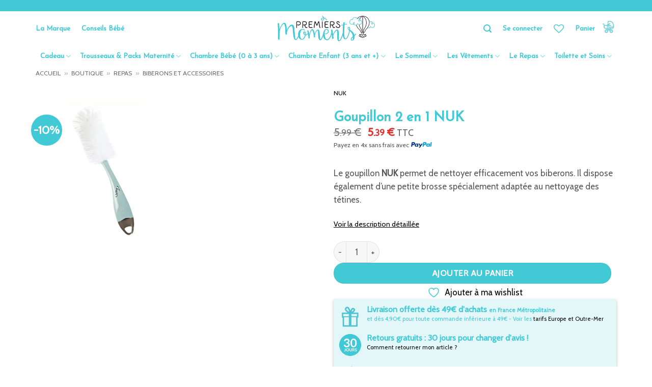

--- FILE ---
content_type: text/html; charset=UTF-8
request_url: https://www.premiersmoments.com/produit/goupillon-2-1-nuk?order=recent
body_size: 82538
content:

<!DOCTYPE html>
<html lang="fr-FR" class="loading-site no-js">
<head>
	<meta charset="UTF-8" />
	<link rel="profile" href="http://gmpg.org/xfn/11" />
	<link rel="pingback" href="https://www.premiersmoments.com/xmlrpc.php" />

					<script>document.documentElement.className = document.documentElement.className + ' yes-js js_active js'</script>
			<script>(function(html){html.className = html.className.replace(/\bno-js\b/,'js')})(document.documentElement);</script>
<meta name='robots' content='index, follow, max-image-preview:large, max-snippet:-1, max-video-preview:-1' />
	<style>img:is([sizes="auto" i], [sizes^="auto," i]) { contain-intrinsic-size: 3000px 1500px }</style>
	
<!-- Google Tag Manager for WordPress by gtm4wp.com -->
<script data-cfasync="false" data-pagespeed-no-defer>
	var gtm4wp_datalayer_name = "dataLayer";
	var dataLayer = dataLayer || [];
	const gtm4wp_use_sku_instead = false;
	const gtm4wp_currency = 'EUR';
	const gtm4wp_product_per_impression = false;
	const gtm4wp_clear_ecommerce = false;

	const gtm4wp_scrollerscript_debugmode         = false;
	const gtm4wp_scrollerscript_callbacktime      = 100;
	const gtm4wp_scrollerscript_readerlocation    = 150;
	const gtm4wp_scrollerscript_contentelementid  = "content";
	const gtm4wp_scrollerscript_scannertime       = 60;
</script>
<!-- End Google Tag Manager for WordPress by gtm4wp.com --><meta name="viewport" content="width=device-width, initial-scale=1" /><script>window._wca = window._wca || [];</script>

	<!-- This site is optimized with the Yoast SEO Premium plugin v25.7.1 (Yoast SEO v26.8) - https://yoast.com/product/yoast-seo-premium-wordpress/ -->
	<title>Goupillon 2 en 1 NUK - Premiers Moments</title>
	<meta name="description" content="Goupillon 2 en 1 NUK. A retrouver dans le trousseau de naissance complet Premiers Moments." />
	<link rel="canonical" href="https://www.premiersmoments.com/produit/goupillon-2-1-nuk" />
	<meta property="og:locale" content="fr_FR" />
	<meta property="og:type" content="product" />
	<meta property="og:title" content="Goupillon 2 en 1 NUK" />
	<meta property="og:description" content="Goupillon 2 en 1 NUK. A retrouver dans le trousseau de naissance complet Premiers Moments." />
	<meta property="og:url" content="https://www.premiersmoments.com/produit/goupillon-2-1-nuk" />
	<meta property="og:site_name" content="Premiers Moments" />
	<meta property="article:modified_time" content="2026-01-09T11:12:04+00:00" />
	<meta property="og:image" content="https://www.premiersmoments.com/wp-content/uploads/2017/11/Goupillon-2-en-1-NUK.jpg" />
	<meta property="og:image:width" content="505" />
	<meta property="og:image:height" content="505" />
	<meta property="og:image:type" content="image/jpeg" />
	<meta name="twitter:card" content="summary_large_image" />
	<meta name="twitter:site" content="@premiersmoments" />
	<meta name="twitter:label1" content="Prix" />
	<meta name="twitter:data1" content="5.39&nbsp;&euro; TTC" />
	<meta name="twitter:label2" content="Disponibilité" />
	<meta name="twitter:data2" content="En stock" />
	<script type="application/ld+json" class="yoast-schema-graph">{"@context":"https://schema.org","@graph":[{"@type":["WebPage","ItemPage"],"@id":"https://www.premiersmoments.com/produit/goupillon-2-1-nuk","url":"https://www.premiersmoments.com/produit/goupillon-2-1-nuk","name":"Goupillon 2 en 1 NUK - Premiers Moments","isPartOf":{"@id":"https://www.premiersmoments.com/#website"},"primaryImageOfPage":{"@id":"https://www.premiersmoments.com/produit/goupillon-2-1-nuk#primaryimage"},"image":{"@id":"https://www.premiersmoments.com/produit/goupillon-2-1-nuk#primaryimage"},"thumbnailUrl":"https://www.premiersmoments.com/wp-content/uploads/2017/11/Goupillon-2-en-1-NUK.jpg","description":"Goupillon 2 en 1 NUK. A retrouver dans le trousseau de naissance complet Premiers Moments.","breadcrumb":{"@id":"https://www.premiersmoments.com/produit/goupillon-2-1-nuk#breadcrumb"},"inLanguage":"fr-FR","potentialAction":{"@type":"BuyAction","target":"https://www.premiersmoments.com/produit/goupillon-2-1-nuk"}},{"@type":"ImageObject","inLanguage":"fr-FR","@id":"https://www.premiersmoments.com/produit/goupillon-2-1-nuk#primaryimage","url":"https://www.premiersmoments.com/wp-content/uploads/2017/11/Goupillon-2-en-1-NUK.jpg","contentUrl":"https://www.premiersmoments.com/wp-content/uploads/2017/11/Goupillon-2-en-1-NUK.jpg","width":505,"height":505,"caption":"Goupillon 2 en 1 NUK"},{"@type":"BreadcrumbList","@id":"https://www.premiersmoments.com/produit/goupillon-2-1-nuk#breadcrumb","itemListElement":[{"@type":"ListItem","position":1,"name":"Accueil","item":"https://www.premiersmoments.com/"},{"@type":"ListItem","position":2,"name":"Boutique","item":"https://www.premiersmoments.com/boutique"},{"@type":"ListItem","position":3,"name":"Repas","item":"https://www.premiersmoments.com/categorie-produit/repas"},{"@type":"ListItem","position":4,"name":"Biberons et accessoires"}]},{"@type":"WebSite","@id":"https://www.premiersmoments.com/#website","url":"https://www.premiersmoments.com/","name":"Premiers Moments","description":"L&#039;essentiel pour les premiers moments de bébé !","publisher":{"@id":"https://www.premiersmoments.com/#organization"},"potentialAction":[{"@type":"SearchAction","target":{"@type":"EntryPoint","urlTemplate":"https://www.premiersmoments.com/?s={search_term_string}"},"query-input":{"@type":"PropertyValueSpecification","valueRequired":true,"valueName":"search_term_string"}}],"inLanguage":"fr-FR"},{"@type":"Organization","@id":"https://www.premiersmoments.com/#organization","name":"Premiers Moments","url":"https://www.premiersmoments.com/","logo":{"@type":"ImageObject","inLanguage":"fr-FR","@id":"https://www.premiersmoments.com/#/schema/logo/image/","url":"https://www.premiersmoments.com/wp-content/uploads/2017/12/Logo-LinkeidIn.png","contentUrl":"https://www.premiersmoments.com/wp-content/uploads/2017/12/Logo-LinkeidIn.png","width":300,"height":300,"caption":"Premiers Moments"},"image":{"@id":"https://www.premiersmoments.com/#/schema/logo/image/"},"sameAs":["http://www.facebook.fr/PremiersMoments","https://x.com/premiersmoments","http://www.instagram.com/PremiersMoments","https://www.tiktok.com/@premiers_moments","https://fr.pinterest.com/PremiersMoments/"],"address":{"@type":"PostalAddress","streetAddress":"8 rue de Penthièvre","addressLocality":"Paris","postalCode":"75008","addressCountry":"FR"},"areaServed":{"@type":"Country","name":"France"},"description":"Premiers Moments accompagne les futurs dans la préparation de la valise pour la maternité avec un trousseau de naissance ultra complet. Premiers Moments, ce sont aussi des vêtements en coton bio pour habiller bébé de la tête aux pieds : gigoteuses, pyjama bébé, body bébé. Mais c'est aussi une large gamme de meubles pour bébé : couffin bébé, lit bébé évolutif, lit cododo, table à langer, commode bébé, armoire bébé...","email":"contact@premiersmoments.com","telephone":"0972503851","legalName":"Premiers Moments","foundingDate":"2017-10-24","vatID":"FR45832852487","taxID":"83285248700020","numberOfEmployees":{"@type":"QuantitativeValue","minValue":"1","maxValue":"10"}}]}</script>
	<meta property="product:brand" content="NUK" />
	<meta property="product:price:amount" content="5.39" />
	<meta property="product:price:currency" content="EUR" />
	<meta property="og:availability" content="instock" />
	<meta property="product:availability" content="instock" />
	<meta property="product:retailer_item_id" content="PRM-Goupillon-Fibre-NUK" />
	<meta property="product:condition" content="new" />
	<!-- / Yoast SEO Premium plugin. -->


<link rel='dns-prefetch' href='//www.premiersmoments.com' />
<link rel='dns-prefetch' href='//stats.wp.com' />
<link rel='dns-prefetch' href='//fonts.googleapis.com' />
<link href='https://fonts.gstatic.com' crossorigin rel='preconnect' />
<link rel='prefetch' href='https://www.premiersmoments.com/wp-content/themes/flatsome/assets/js/flatsome.js?ver=22889b626eb7ec03b5a4' />
<link rel='prefetch' href='https://www.premiersmoments.com/wp-content/themes/flatsome/assets/js/chunk.slider.js?ver=3.20.1' />
<link rel='prefetch' href='https://www.premiersmoments.com/wp-content/themes/flatsome/assets/js/chunk.popups.js?ver=3.20.1' />
<link rel='prefetch' href='https://www.premiersmoments.com/wp-content/themes/flatsome/assets/js/chunk.tooltips.js?ver=3.20.1' />
<link rel='prefetch' href='https://www.premiersmoments.com/wp-content/themes/flatsome/assets/js/woocommerce.js?ver=1c9be63d628ff7c3ff4c' />
		<!-- This site uses the Google Analytics by MonsterInsights plugin v9.2.4 - Using Analytics tracking - https://www.monsterinsights.com/ -->
							<script src="//www.googletagmanager.com/gtag/js?id=G-WQHT4LF8YW"  data-cfasync="false" data-wpfc-render="false" type="text/javascript" async></script>
			<script data-cfasync="false" data-wpfc-render="false" type="text/javascript">
				var mi_version = '9.2.4';
				var mi_track_user = true;
				var mi_no_track_reason = '';
								var MonsterInsightsDefaultLocations = {"page_location":"https:\/\/www.premiersmoments.com\/produit\/goupillon-2-1-nuk\/?order=recent"};
				if ( typeof MonsterInsightsPrivacyGuardFilter === 'function' ) {
					var MonsterInsightsLocations = (typeof MonsterInsightsExcludeQuery === 'object') ? MonsterInsightsPrivacyGuardFilter( MonsterInsightsExcludeQuery ) : MonsterInsightsPrivacyGuardFilter( MonsterInsightsDefaultLocations );
				} else {
					var MonsterInsightsLocations = (typeof MonsterInsightsExcludeQuery === 'object') ? MonsterInsightsExcludeQuery : MonsterInsightsDefaultLocations;
				}

								var disableStrs = [
										'ga-disable-G-WQHT4LF8YW',
									];

				/* Function to detect opted out users */
				function __gtagTrackerIsOptedOut() {
					for (var index = 0; index < disableStrs.length; index++) {
						if (document.cookie.indexOf(disableStrs[index] + '=true') > -1) {
							return true;
						}
					}

					return false;
				}

				/* Disable tracking if the opt-out cookie exists. */
				if (__gtagTrackerIsOptedOut()) {
					for (var index = 0; index < disableStrs.length; index++) {
						window[disableStrs[index]] = true;
					}
				}

				/* Opt-out function */
				function __gtagTrackerOptout() {
					for (var index = 0; index < disableStrs.length; index++) {
						document.cookie = disableStrs[index] + '=true; expires=Thu, 31 Dec 2099 23:59:59 UTC; path=/';
						window[disableStrs[index]] = true;
					}
				}

				if ('undefined' === typeof gaOptout) {
					function gaOptout() {
						__gtagTrackerOptout();
					}
				}
								window.dataLayer = window.dataLayer || [];

				window.MonsterInsightsDualTracker = {
					helpers: {},
					trackers: {},
				};
				if (mi_track_user) {
					function __gtagDataLayer() {
						dataLayer.push(arguments);
					}

					function __gtagTracker(type, name, parameters) {
						if (!parameters) {
							parameters = {};
						}

						if (parameters.send_to) {
							__gtagDataLayer.apply(null, arguments);
							return;
						}

						if (type === 'event') {
														parameters.send_to = monsterinsights_frontend.v4_id;
							var hookName = name;
							if (typeof parameters['event_category'] !== 'undefined') {
								hookName = parameters['event_category'] + ':' + name;
							}

							if (typeof MonsterInsightsDualTracker.trackers[hookName] !== 'undefined') {
								MonsterInsightsDualTracker.trackers[hookName](parameters);
							} else {
								__gtagDataLayer('event', name, parameters);
							}
							
						} else {
							__gtagDataLayer.apply(null, arguments);
						}
					}

					__gtagTracker('js', new Date());
					__gtagTracker('set', {
						'developer_id.dZGIzZG': true,
											});
					if ( MonsterInsightsLocations.page_location ) {
						__gtagTracker('set', MonsterInsightsLocations);
					}
										__gtagTracker('config', 'G-WQHT4LF8YW', {"forceSSL":"true"} );
															window.gtag = __gtagTracker;										(function () {
						/* https://developers.google.com/analytics/devguides/collection/analyticsjs/ */
						/* ga and __gaTracker compatibility shim. */
						var noopfn = function () {
							return null;
						};
						var newtracker = function () {
							return new Tracker();
						};
						var Tracker = function () {
							return null;
						};
						var p = Tracker.prototype;
						p.get = noopfn;
						p.set = noopfn;
						p.send = function () {
							var args = Array.prototype.slice.call(arguments);
							args.unshift('send');
							__gaTracker.apply(null, args);
						};
						var __gaTracker = function () {
							var len = arguments.length;
							if (len === 0) {
								return;
							}
							var f = arguments[len - 1];
							if (typeof f !== 'object' || f === null || typeof f.hitCallback !== 'function') {
								if ('send' === arguments[0]) {
									var hitConverted, hitObject = false, action;
									if ('event' === arguments[1]) {
										if ('undefined' !== typeof arguments[3]) {
											hitObject = {
												'eventAction': arguments[3],
												'eventCategory': arguments[2],
												'eventLabel': arguments[4],
												'value': arguments[5] ? arguments[5] : 1,
											}
										}
									}
									if ('pageview' === arguments[1]) {
										if ('undefined' !== typeof arguments[2]) {
											hitObject = {
												'eventAction': 'page_view',
												'page_path': arguments[2],
											}
										}
									}
									if (typeof arguments[2] === 'object') {
										hitObject = arguments[2];
									}
									if (typeof arguments[5] === 'object') {
										Object.assign(hitObject, arguments[5]);
									}
									if ('undefined' !== typeof arguments[1].hitType) {
										hitObject = arguments[1];
										if ('pageview' === hitObject.hitType) {
											hitObject.eventAction = 'page_view';
										}
									}
									if (hitObject) {
										action = 'timing' === arguments[1].hitType ? 'timing_complete' : hitObject.eventAction;
										hitConverted = mapArgs(hitObject);
										__gtagTracker('event', action, hitConverted);
									}
								}
								return;
							}

							function mapArgs(args) {
								var arg, hit = {};
								var gaMap = {
									'eventCategory': 'event_category',
									'eventAction': 'event_action',
									'eventLabel': 'event_label',
									'eventValue': 'event_value',
									'nonInteraction': 'non_interaction',
									'timingCategory': 'event_category',
									'timingVar': 'name',
									'timingValue': 'value',
									'timingLabel': 'event_label',
									'page': 'page_path',
									'location': 'page_location',
									'title': 'page_title',
									'referrer' : 'page_referrer',
								};
								for (arg in args) {
																		if (!(!args.hasOwnProperty(arg) || !gaMap.hasOwnProperty(arg))) {
										hit[gaMap[arg]] = args[arg];
									} else {
										hit[arg] = args[arg];
									}
								}
								return hit;
							}

							try {
								f.hitCallback();
							} catch (ex) {
							}
						};
						__gaTracker.create = newtracker;
						__gaTracker.getByName = newtracker;
						__gaTracker.getAll = function () {
							return [];
						};
						__gaTracker.remove = noopfn;
						__gaTracker.loaded = true;
						window['__gaTracker'] = __gaTracker;
					})();
									} else {
										console.log("");
					(function () {
						function __gtagTracker() {
							return null;
						}

						window['__gtagTracker'] = __gtagTracker;
						window['gtag'] = __gtagTracker;
					})();
									}
			</script>
				<!-- / Google Analytics by MonsterInsights -->
				<script data-cfasync="false" data-wpfc-render="false" type="text/javascript">
			window.MonsterInsightsDualTracker.helpers.mapProductItem = function (uaItem) {
				var prefixIndex, prefixKey, mapIndex;

				var toBePrefixed = ['id', 'name', 'list_name', 'brand', 'category', 'variant'];

				var item = {};

				var fieldMap = {
					'price': 'price',
					'list_position': 'index',
					'quantity': 'quantity',
					'position': 'index',
				};

				for (mapIndex in fieldMap) {
					if (uaItem.hasOwnProperty(mapIndex)) {
						item[fieldMap[mapIndex]] = uaItem[mapIndex];
					}
				}

				for (prefixIndex = 0; prefixIndex < toBePrefixed.length; prefixIndex++) {
					prefixKey = toBePrefixed[prefixIndex];
					if (typeof uaItem[prefixKey] !== 'undefined') {
						item['item_' + prefixKey] = uaItem[prefixKey];
					}
				}

				return item;
			};

			MonsterInsightsDualTracker.trackers['view_item_list'] = function (parameters) {
				var items = parameters.items;
				var listName, itemIndex, item, itemListName;
				var lists = {
					'_': {items: [], 'send_to': monsterinsights_frontend.v4_id},
				};

				for (itemIndex = 0; itemIndex < items.length; itemIndex++) {
					item = MonsterInsightsDualTracker.helpers.mapProductItem(items[itemIndex]);

					if (typeof item['item_list_name'] === 'undefined') {
						lists['_'].items.push(item);
					} else {
						itemListName = item['item_list_name'];
						if (typeof lists[itemListName] === 'undefined') {
							lists[itemListName] = {
								'items': [],
								'item_list_name': itemListName,
								'send_to': monsterinsights_frontend.v4_id,
							};
						}

						lists[itemListName].items.push(item);
					}
				}

				for (listName in lists) {
					__gtagDataLayer('event', 'view_item_list', lists[listName]);
				}
			};

			MonsterInsightsDualTracker.trackers['select_content'] = function (parameters) {
				const items = parameters.items.map(MonsterInsightsDualTracker.helpers.mapProductItem);
				__gtagDataLayer('event', 'select_item', {items: items, send_to: parameters.send_to});
			};

			MonsterInsightsDualTracker.trackers['view_item'] = function (parameters) {
				const items = parameters.items.map(MonsterInsightsDualTracker.helpers.mapProductItem);
				__gtagDataLayer('event', 'view_item', {items: items, send_to: parameters.send_to});
			};
		</script>
		<script type="text/javascript">
/* <![CDATA[ */
window._wpemojiSettings = {"baseUrl":"https:\/\/s.w.org\/images\/core\/emoji\/15.0.3\/72x72\/","ext":".png","svgUrl":"https:\/\/s.w.org\/images\/core\/emoji\/15.0.3\/svg\/","svgExt":".svg","source":{"concatemoji":"https:\/\/www.premiersmoments.com\/wp-includes\/js\/wp-emoji-release.min.js?ver=6.7.4"}};
/*! This file is auto-generated */
!function(i,n){var o,s,e;function c(e){try{var t={supportTests:e,timestamp:(new Date).valueOf()};sessionStorage.setItem(o,JSON.stringify(t))}catch(e){}}function p(e,t,n){e.clearRect(0,0,e.canvas.width,e.canvas.height),e.fillText(t,0,0);var t=new Uint32Array(e.getImageData(0,0,e.canvas.width,e.canvas.height).data),r=(e.clearRect(0,0,e.canvas.width,e.canvas.height),e.fillText(n,0,0),new Uint32Array(e.getImageData(0,0,e.canvas.width,e.canvas.height).data));return t.every(function(e,t){return e===r[t]})}function u(e,t,n){switch(t){case"flag":return n(e,"\ud83c\udff3\ufe0f\u200d\u26a7\ufe0f","\ud83c\udff3\ufe0f\u200b\u26a7\ufe0f")?!1:!n(e,"\ud83c\uddfa\ud83c\uddf3","\ud83c\uddfa\u200b\ud83c\uddf3")&&!n(e,"\ud83c\udff4\udb40\udc67\udb40\udc62\udb40\udc65\udb40\udc6e\udb40\udc67\udb40\udc7f","\ud83c\udff4\u200b\udb40\udc67\u200b\udb40\udc62\u200b\udb40\udc65\u200b\udb40\udc6e\u200b\udb40\udc67\u200b\udb40\udc7f");case"emoji":return!n(e,"\ud83d\udc26\u200d\u2b1b","\ud83d\udc26\u200b\u2b1b")}return!1}function f(e,t,n){var r="undefined"!=typeof WorkerGlobalScope&&self instanceof WorkerGlobalScope?new OffscreenCanvas(300,150):i.createElement("canvas"),a=r.getContext("2d",{willReadFrequently:!0}),o=(a.textBaseline="top",a.font="600 32px Arial",{});return e.forEach(function(e){o[e]=t(a,e,n)}),o}function t(e){var t=i.createElement("script");t.src=e,t.defer=!0,i.head.appendChild(t)}"undefined"!=typeof Promise&&(o="wpEmojiSettingsSupports",s=["flag","emoji"],n.supports={everything:!0,everythingExceptFlag:!0},e=new Promise(function(e){i.addEventListener("DOMContentLoaded",e,{once:!0})}),new Promise(function(t){var n=function(){try{var e=JSON.parse(sessionStorage.getItem(o));if("object"==typeof e&&"number"==typeof e.timestamp&&(new Date).valueOf()<e.timestamp+604800&&"object"==typeof e.supportTests)return e.supportTests}catch(e){}return null}();if(!n){if("undefined"!=typeof Worker&&"undefined"!=typeof OffscreenCanvas&&"undefined"!=typeof URL&&URL.createObjectURL&&"undefined"!=typeof Blob)try{var e="postMessage("+f.toString()+"("+[JSON.stringify(s),u.toString(),p.toString()].join(",")+"));",r=new Blob([e],{type:"text/javascript"}),a=new Worker(URL.createObjectURL(r),{name:"wpTestEmojiSupports"});return void(a.onmessage=function(e){c(n=e.data),a.terminate(),t(n)})}catch(e){}c(n=f(s,u,p))}t(n)}).then(function(e){for(var t in e)n.supports[t]=e[t],n.supports.everything=n.supports.everything&&n.supports[t],"flag"!==t&&(n.supports.everythingExceptFlag=n.supports.everythingExceptFlag&&n.supports[t]);n.supports.everythingExceptFlag=n.supports.everythingExceptFlag&&!n.supports.flag,n.DOMReady=!1,n.readyCallback=function(){n.DOMReady=!0}}).then(function(){return e}).then(function(){var e;n.supports.everything||(n.readyCallback(),(e=n.source||{}).concatemoji?t(e.concatemoji):e.wpemoji&&e.twemoji&&(t(e.twemoji),t(e.wpemoji)))}))}((window,document),window._wpemojiSettings);
/* ]]> */
</script>
<link rel='stylesheet' id='wcmultishipping-checkout-pickup-points-block-css' href='https://www.premiersmoments.com/wp-content/plugins/wc-multishipping/inc/woocommerce_block/style-index.css?ver=0.1.0' type='text/css' media='all' />
<link rel='stylesheet' id='wcmultishipping-blocks-integration-css' href='https://www.premiersmoments.com/wp-content/plugins/wc-multishipping/inc/woocommerce_block/style-index.css?ver=0.1.0' type='text/css' media='all' />
<style id='wp-emoji-styles-inline-css' type='text/css'>

	img.wp-smiley, img.emoji {
		display: inline !important;
		border: none !important;
		box-shadow: none !important;
		height: 1em !important;
		width: 1em !important;
		margin: 0 0.07em !important;
		vertical-align: -0.1em !important;
		background: none !important;
		padding: 0 !important;
	}
</style>
<style id='wp-block-library-inline-css' type='text/css'>
:root{--wp-admin-theme-color:#007cba;--wp-admin-theme-color--rgb:0,124,186;--wp-admin-theme-color-darker-10:#006ba1;--wp-admin-theme-color-darker-10--rgb:0,107,161;--wp-admin-theme-color-darker-20:#005a87;--wp-admin-theme-color-darker-20--rgb:0,90,135;--wp-admin-border-width-focus:2px;--wp-block-synced-color:#7a00df;--wp-block-synced-color--rgb:122,0,223;--wp-bound-block-color:var(--wp-block-synced-color)}@media (min-resolution:192dpi){:root{--wp-admin-border-width-focus:1.5px}}.wp-element-button{cursor:pointer}:root{--wp--preset--font-size--normal:16px;--wp--preset--font-size--huge:42px}:root .has-very-light-gray-background-color{background-color:#eee}:root .has-very-dark-gray-background-color{background-color:#313131}:root .has-very-light-gray-color{color:#eee}:root .has-very-dark-gray-color{color:#313131}:root .has-vivid-green-cyan-to-vivid-cyan-blue-gradient-background{background:linear-gradient(135deg,#00d084,#0693e3)}:root .has-purple-crush-gradient-background{background:linear-gradient(135deg,#34e2e4,#4721fb 50%,#ab1dfe)}:root .has-hazy-dawn-gradient-background{background:linear-gradient(135deg,#faaca8,#dad0ec)}:root .has-subdued-olive-gradient-background{background:linear-gradient(135deg,#fafae1,#67a671)}:root .has-atomic-cream-gradient-background{background:linear-gradient(135deg,#fdd79a,#004a59)}:root .has-nightshade-gradient-background{background:linear-gradient(135deg,#330968,#31cdcf)}:root .has-midnight-gradient-background{background:linear-gradient(135deg,#020381,#2874fc)}.has-regular-font-size{font-size:1em}.has-larger-font-size{font-size:2.625em}.has-normal-font-size{font-size:var(--wp--preset--font-size--normal)}.has-huge-font-size{font-size:var(--wp--preset--font-size--huge)}.has-text-align-center{text-align:center}.has-text-align-left{text-align:left}.has-text-align-right{text-align:right}#end-resizable-editor-section{display:none}.aligncenter{clear:both}.items-justified-left{justify-content:flex-start}.items-justified-center{justify-content:center}.items-justified-right{justify-content:flex-end}.items-justified-space-between{justify-content:space-between}.screen-reader-text{border:0;clip:rect(1px,1px,1px,1px);clip-path:inset(50%);height:1px;margin:-1px;overflow:hidden;padding:0;position:absolute;width:1px;word-wrap:normal!important}.screen-reader-text:focus{background-color:#ddd;clip:auto!important;clip-path:none;color:#444;display:block;font-size:1em;height:auto;left:5px;line-height:normal;padding:15px 23px 14px;text-decoration:none;top:5px;width:auto;z-index:100000}html :where(.has-border-color){border-style:solid}html :where([style*=border-top-color]){border-top-style:solid}html :where([style*=border-right-color]){border-right-style:solid}html :where([style*=border-bottom-color]){border-bottom-style:solid}html :where([style*=border-left-color]){border-left-style:solid}html :where([style*=border-width]){border-style:solid}html :where([style*=border-top-width]){border-top-style:solid}html :where([style*=border-right-width]){border-right-style:solid}html :where([style*=border-bottom-width]){border-bottom-style:solid}html :where([style*=border-left-width]){border-left-style:solid}html :where(img[class*=wp-image-]){height:auto;max-width:100%}:where(figure){margin:0 0 1em}html :where(.is-position-sticky){--wp-admin--admin-bar--position-offset:var(--wp-admin--admin-bar--height,0px)}@media screen and (max-width:600px){html :where(.is-position-sticky){--wp-admin--admin-bar--position-offset:0px}}
</style>
<link rel='stylesheet' id='advanced-floating-content-css' href='https://www.premiersmoments.com/wp-content/plugins/advanced-floating-content/public/css/advanced-floating-content-public.css?ver=3.8.3' type='text/css' media='all' />
<link rel='stylesheet' id='advanced-floating-content-animate-css' href='https://www.premiersmoments.com/wp-content/plugins/advanced-floating-content/public/css/animate.css?ver=3.8.3' type='text/css' media='all' />
<link rel='stylesheet' id='photoswipe-css' href='https://www.premiersmoments.com/wp-content/plugins/woocommerce/assets/css/photoswipe/photoswipe.min.css?ver=9.6.3' type='text/css' media='all' />
<link rel='stylesheet' id='photoswipe-default-skin-css' href='https://www.premiersmoments.com/wp-content/plugins/woocommerce/assets/css/photoswipe/default-skin/default-skin.min.css?ver=9.6.3' type='text/css' media='all' />
<style id='woocommerce-inline-inline-css' type='text/css'>
.woocommerce form .form-row .required { visibility: visible; }
</style>
<link rel='stylesheet' id='contact-form-7-css' href='https://www.premiersmoments.com/wp-content/plugins/contact-form-7/includes/css/styles.css?ver=6.1.4' type='text/css' media='all' />
<link rel='stylesheet' id='maintenance-mode-for-woocommerce-css' href='https://www.premiersmoments.com/wp-content/plugins/maintenance-mode-for-woocommerce/public/css/nf-maintenance-public.css?ver=1.2.2' type='text/css' media='all' />
<link rel='stylesheet' id='wccf-field-styles-css' href='https://www.premiersmoments.com/wp-content/plugins/woocommerce-custom-fields/assets/css/fields.css?ver=2.3.4' type='text/css' media='all' />
<link rel='stylesheet' id='rightpress-datetimepicker-styles-css' href='https://www.premiersmoments.com/wp-content/plugins/woocommerce-custom-fields/rightpress/components/rightpress-assets-component/assets/datetimepicker/assets/css/jquery.datetimepicker.min.css?ver=1021' type='text/css' media='all' />
<link rel='stylesheet' id='wccf-frontend-styles-css' href='https://www.premiersmoments.com/wp-content/plugins/woocommerce-custom-fields/assets/css/frontend.css?ver=2.3.4' type='text/css' media='all' />
<link rel='stylesheet' id='wc-composite-css-css' href='https://www.premiersmoments.com/wp-content/plugins/woocommerce-composite-products/assets/css/frontend/woocommerce.css?ver=10.2.0' type='text/css' media='all' />
<link rel='stylesheet' id='woo-variation-swatches-css' href='https://www.premiersmoments.com/wp-content/plugins/woo-variation-swatches/assets/css/frontend.min.css?ver=1739975711' type='text/css' media='all' />
<style id='woo-variation-swatches-inline-css' type='text/css'>
:root {
--wvs-tick:url("data:image/svg+xml;utf8,%3Csvg filter='drop-shadow(0px 0px 2px rgb(0 0 0 / .8))' xmlns='http://www.w3.org/2000/svg'  viewBox='0 0 30 30'%3E%3Cpath fill='none' stroke='%23ffffff' stroke-linecap='round' stroke-linejoin='round' stroke-width='4' d='M4 16L11 23 27 7'/%3E%3C/svg%3E");

--wvs-cross:url("data:image/svg+xml;utf8,%3Csvg filter='drop-shadow(0px 0px 5px rgb(255 255 255 / .6))' xmlns='http://www.w3.org/2000/svg' width='72px' height='72px' viewBox='0 0 24 24'%3E%3Cpath fill='none' stroke='%23ff0000' stroke-linecap='round' stroke-width='0.6' d='M5 5L19 19M19 5L5 19'/%3E%3C/svg%3E");
--wvs-position:center;
--wvs-single-product-large-item-width:45px;
--wvs-single-product-large-item-height:45px;
--wvs-single-product-large-item-font-size:16px;
--wvs-single-product-item-width:26px;
--wvs-single-product-item-height:26px;
--wvs-single-product-item-font-size:14px;
--wvs-archive-product-item-width:21px;
--wvs-archive-product-item-height:21px;
--wvs-archive-product-item-font-size:11px;
--wvs-tooltip-background-color:#333333;
--wvs-tooltip-text-color:#ffffff;
--wvs-item-box-shadow:0 0 0 1px #d1d1d1;
--wvs-item-background-color:#FFFFFF;
--wvs-item-text-color:#000000;
--wvs-hover-item-box-shadow:0 0 0 1px #41c9d5;
--wvs-hover-item-background-color:#41c9d5;
--wvs-hover-item-text-color:#ffffff;
--wvs-selected-item-box-shadow:0 0 0 1px #00c4d6;
--wvs-selected-item-background-color:#41c9d5;
--wvs-selected-item-text-color:#ffffff}
</style>
<link rel='stylesheet' id='wc_dropshipping_checkout_style-css' href='https://www.premiersmoments.com/wp-content/plugins/woocommerce-dropshipping/assets/css/custom.css?ver=6.7.4' type='text/css' media='all' />
<link rel='stylesheet' id='gateway-css' href='https://www.premiersmoments.com/wp-content/plugins/woocommerce-paypal-payments/modules/ppcp-button/assets/css/gateway.css?ver=2.9.6' type='text/css' media='all' />
<link rel='stylesheet' id='wpcsb-frontend-css' href='https://www.premiersmoments.com/wp-content/plugins/wpc-sticky-add-to-cart/assets/css/frontend.css?ver=2.0.9' type='text/css' media='all' />
<link rel='stylesheet' id='yith-wcbr-css' href='https://www.premiersmoments.com/wp-content/plugins/yith-woocommerce-brands-add-on-premium/assets/css/yith-wcbr.css?ver=2.28.0' type='text/css' media='all' />
<link rel='stylesheet' id='jquery-swiper-css' href='https://www.premiersmoments.com/wp-content/plugins/yith-woocommerce-brands-add-on-premium/assets/css/swiper.css?ver=6.4.6' type='text/css' media='all' />
<link rel='stylesheet' id='select2-css' href='https://www.premiersmoments.com/wp-content/plugins/woocommerce/assets/css/select2.css?ver=9.6.3' type='text/css' media='all' />
<link rel='stylesheet' id='yith-wcbr-shortcode-css' href='https://www.premiersmoments.com/wp-content/plugins/yith-woocommerce-brands-add-on-premium/assets/css/yith-wcbr-shortcode.css?ver=2.28.0' type='text/css' media='all' />
<link rel='stylesheet' id='brands-styles-css' href='https://www.premiersmoments.com/wp-content/plugins/woocommerce/assets/css/brands.css?ver=9.6.3' type='text/css' media='all' />
<link rel='stylesheet' id='flatsome-woocommerce-wishlist-css' href='https://www.premiersmoments.com/wp-content/themes/flatsome/inc/integrations/wc-yith-wishlist/wishlist.css?ver=3.20.1' type='text/css' media='all' />
<link rel='stylesheet' id='wc-ppcp-applepay-css' href='https://www.premiersmoments.com/wp-content/plugins/woocommerce-paypal-payments/modules/ppcp-applepay/assets/css/styles.css?ver=2.9.6' type='text/css' media='all' />
<link rel='stylesheet' id='wc-ppcp-googlepay-css' href='https://www.premiersmoments.com/wp-content/plugins/woocommerce-paypal-payments/modules/ppcp-googlepay/assets/css/styles.css?ver=2.9.6' type='text/css' media='all' />
<link rel='stylesheet' id='wc-cp-checkout-blocks-css' href='https://www.premiersmoments.com/wp-content/plugins/woocommerce-composite-products/assets/css/frontend/checkout-blocks.css?ver=10.2.0' type='text/css' media='all' />
<link rel='stylesheet' id='wc-pb-checkout-blocks-css' href='https://www.premiersmoments.com/wp-content/plugins/woocommerce-product-bundles/assets/css/frontend/checkout-blocks.css?ver=8.2.0' type='text/css' media='all' />
<style id='wc-pb-checkout-blocks-inline-css' type='text/css'>
table.wc-block-cart-items .wc-block-cart-items__row.is-bundle__meta_hidden .wc-block-components-product-details__contient, .wc-block-components-order-summary-item.is-bundle__meta_hidden .wc-block-components-product-details__contient { display:none; } table.wc-block-cart-items .wc-block-cart-items__row.is-bundle .wc-block-components-product-details__contient .wc-block-components-product-details__name, .wc-block-components-order-summary-item.is-bundle .wc-block-components-product-details__contient .wc-block-components-product-details__name { display:block; margin-bottom: 0.5em } table.wc-block-cart-items .wc-block-cart-items__row.is-bundle .wc-block-components-product-details__contient:not(:first-of-type) .wc-block-components-product-details__name, .wc-block-components-order-summary-item.is-bundle .wc-block-components-product-details__contient:not(:first-of-type) .wc-block-components-product-details__name { display:none } table.wc-block-cart-items .wc-block-cart-items__row.is-bundle .wc-block-components-product-details__contient + li:not( .wc-block-components-product-details__contient ), .wc-block-components-order-summary-item.is-bundle .wc-block-components-product-details__contient + li:not( .wc-block-components-product-details__contient ) { margin-top:0.5em }
</style>
<link rel='stylesheet' id='yith-ywar-swiper-css' href='https://www.premiersmoments.com/wp-content/plugins/yith-woocommerce-advanced-reviews-premium/assets/css/swiper/swiper.css?ver=2.1.1' type='text/css' media='all' />
<link rel='stylesheet' id='yith-ywar-simplebar-css' href='https://www.premiersmoments.com/wp-content/plugins/yith-woocommerce-advanced-reviews-premium/assets/css/simplebar/simplebar.css?ver=2.1.1' type='text/css' media='all' />
<link rel='stylesheet' id='yith-ywar-frontend-css' href='https://www.premiersmoments.com/wp-content/plugins/yith-woocommerce-advanced-reviews-premium/assets/css/frontend.css?ver=2.1.1' type='text/css' media='all' />
<style id='yith-ywar-frontend-inline-css' type='text/css'>
:root{
--ywar-general-color: rgb(65,201,213);
--ywar-general-hover-icons: #ffffff;
--ywar-stats-background: rgba(65,201,213,0.145);
--ywar-graph-default: #d8d8d8;
--ywar-graph-accent: rgb(65,201,213);
--ywar-graph-percentage: #000000;
--ywar-stars-default: #cdcdcd;
--ywar-stars-accent: rgb(242,190,78);
--ywar-avatar-background: #eaeaea;
--ywar-avatar-initials: #acacac;
--ywar-review-border: rgba(65,201,213,0.145);
--ywar-review-shadow: rgba(65, 201, 213, 0.145);
--ywar-review-featured-background-color: #c99a15;
--ywar-review-featured-text-color: #ffffff;
--ywar-review-featured-border-color: #f7c431;
--ywar-review-featured-border-shadow: rgba(247, 196, 49, 0.33);
--ywar-review-staff-background-color: rgb(65,201,213);
--ywar-review-staff-text-color: #ffffff;
--ywar-review-load-more-button-text: #ffffff;
--ywar-review-load-more-button-background: rgb(65,201,213);
--ywar-review-load-more-button-text-hover: rgb(65,201,213);
--ywar-review-load-more-button-background-hover: #dcdcdc;
--ywar-like-background: #f5f5f5;
--ywar-like-background-rated: #e3eff0;
--ywar-like-icon: #000000;
--ywar-like-icon-rated: rgb(65,201,213);
--ywar-submit-button-text: #ffffff;
--ywar-submit-button-background: rgb(65,201,213);
--ywar-submit-button-text-hover: rgb(65,201,213);
--ywar-submit-button-background-hover: #dcdcdc;
}
</style>
<link rel='stylesheet' id='cf7cf-style-css' href='https://www.premiersmoments.com/wp-content/plugins/cf7-conditional-fields/style.css?ver=2.5.10' type='text/css' media='all' />
<link rel='stylesheet' id='woo_discount_pro_style-css' href='https://www.premiersmoments.com/wp-content/plugins/woo-discount-rules-pro/Assets/Css/awdr_style.css?ver=2.6.5' type='text/css' media='all' />
<link rel='stylesheet' id='wc-bundle-style-css' href='https://www.premiersmoments.com/wp-content/plugins/woocommerce-product-bundles/assets/css/frontend/woocommerce.css?ver=8.2.0' type='text/css' media='all' />
<style id='rpesp-setting-handle-inline-css' type='text/css'>
.rp_estimated_date{background-color:#e4f7f9;color:#41c9d5;font-size:16px;margin: 10px 0;padding:5px 10px;}.rp_estimated_date.variation_date,.rp_estimated_date_carrier_date.variation_date{padding:0px;}.rp_estimated_date.variation_date .date_for_variation,.rp_estimated_date_carrier_date.variation_date .date_for_variation{padding:5px 10px;}.rp_combine_estimated_date{background-color:#ffffff;color:#41c9d5;font-size:16px;margin: 5px 0;padding:5px 10px;}.rp_estimated_date.rp_outofstock,.rp_estimated_date .rp_outofstock{background-color:;color:;}.rp_estimated_date_carrier_date {background-color:#e4f7f9;color:#41c9d5;font-size:16px;padding:5px 10px;}.rp_estimated_date.rp_back_order,.rp_estimated_date .rp_back_order{background-color:#ffffff;color:#41c9d5;}.date_for_variation,.variation_date{display:none;text-align: left;align-items: center;}.rp_estimated_date,.rp_combine_estimated_date,.rp_estimated_date_carrier_date{display: flex;text-align: left;align-items: center;}.rp_estimated_date .rp_icon,.rp_combine_estimated_date .rp_icon{margin-right: 5px;}.rp_estimated_date .rp_icon img,.rp_combine_estimated_date .rp_icon img{max-width:50px;}.rp_estimated_date_carrier_date .rp_icon,.rp_combine_estimated_date .rp_icon{margin-right: 5px;}.rp_estimated_date_carrier_date .rp_icon img,.rp_combine_estimated_date .rp_icon img{max-width:50px;}.date_for_variation.date_variation_novariation {display:flex;}@media (max-width: 768px) {
    .rp_text {
        padding-left: 10px;
    }
}
</style>
<link rel='stylesheet' id='flatsome-main-css' href='https://www.premiersmoments.com/wp-content/themes/flatsome/assets/css/flatsome.css?ver=3.20.1' type='text/css' media='all' />
<style id='flatsome-main-inline-css' type='text/css'>
@font-face {
				font-family: "fl-icons";
				font-display: block;
				src: url(https://www.premiersmoments.com/wp-content/themes/flatsome/assets/css/icons/fl-icons.eot?v=3.20.1);
				src:
					url(https://www.premiersmoments.com/wp-content/themes/flatsome/assets/css/icons/fl-icons.eot#iefix?v=3.20.1) format("embedded-opentype"),
					url(https://www.premiersmoments.com/wp-content/themes/flatsome/assets/css/icons/fl-icons.woff2?v=3.20.1) format("woff2"),
					url(https://www.premiersmoments.com/wp-content/themes/flatsome/assets/css/icons/fl-icons.ttf?v=3.20.1) format("truetype"),
					url(https://www.premiersmoments.com/wp-content/themes/flatsome/assets/css/icons/fl-icons.woff?v=3.20.1) format("woff"),
					url(https://www.premiersmoments.com/wp-content/themes/flatsome/assets/css/icons/fl-icons.svg?v=3.20.1#fl-icons) format("svg");
			}
</style>
<link rel='stylesheet' id='flatsome-shop-css' href='https://www.premiersmoments.com/wp-content/themes/flatsome/assets/css/flatsome-shop.css?ver=3.20.1' type='text/css' media='all' />
<link rel='stylesheet' id='flatsome-style-css' href='https://www.premiersmoments.com/wp-content/themes/flatsome-child/style.css?ver=3.1' type='text/css' media='all' />
<link rel='stylesheet' id='flatsome-googlefonts-css' href='//fonts.googleapis.com/css?family=Josefin+Sans%3Aregular%2Cregular%2Cregular%7CCabin%3Aregular%2Cregular%7CDelius%3Aregular%2Cregular&#038;display=swap&#038;ver=3.9' type='text/css' media='all' />
<link rel='stylesheet' id='csshero-main-stylesheet-css' href='https://www.premiersmoments.com/wp-content/uploads/2025/04/csshero-static-style-flatsome-child.css?ver=322' type='text/css' media='all' />
<script type="text/javascript" id="webtoffee-cookie-consent-js-extra">
/* <![CDATA[ */
var _wccConfig = {"_ipData":[],"_assetsURL":"https:\/\/www.premiersmoments.com\/wp-content\/plugins\/webtoffee-cookie-consent\/lite\/frontend\/images\/","_publicURL":"https:\/\/www.premiersmoments.com","_categories":[{"name":"N\u00e9cessaire","slug":"necessary","isNecessary":true,"ccpaDoNotSell":true,"cookies":[{"cookieID":"wt_consent","domain":"www.premiersmoments.com","provider":""},{"cookieID":"enforce_policy","domain":".paypal.com","provider":"paypal.com|.paypalobjects.com"},{"cookieID":"x-pp-s","domain":".paypal.com","provider":"paypal.com|.paypalobjects.com"},{"cookieID":"tsrce","domain":".paypal.com","provider":"paypal.com|.paypalobjects.com"},{"cookieID":"ts","domain":".paypal.com","provider":"paypal.com|.paypalobjects.com"},{"cookieID":"ts_c","domain":".paypal.com","provider":"paypal.com|.paypalobjects.com"},{"cookieID":"__cf_bm","domain":".vimeo.com","provider":"cloudflare.com"},{"cookieID":"_cfuvid","domain":".vimeo.com","provider":""},{"cookieID":"wp_woocommerce_session_*","domain":"www.premiersmoments.com","provider":"plugins\/woocommerce"},{"cookieID":"m","domain":"m.stripe.com","provider":"stripe.com"},{"cookieID":"__stripe_mid","domain":".www.premiersmoments.com","provider":"stripe.com"},{"cookieID":"__stripe_sid","domain":".www.premiersmoments.com","provider":"stripe.com"},{"cookieID":"rc::a","domain":"google.com","provider":"google.com"},{"cookieID":"rc::c","domain":"google.com","provider":"google.com"},{"cookieID":"sc_f","domain":".paypal.com","provider":"paypal.com|.paypalobjects.com"},{"cookieID":"KHcl0EuY7AKSMgfvHl7J5E7hPtK","domain":".paypal.com","provider":"paypal.com|.paypalobjects.com"}],"active":true,"defaultConsent":{"gdpr":true,"ccpa":true},"foundNoCookieScript":false},{"name":"Fonctionnelle","slug":"functional","isNecessary":false,"ccpaDoNotSell":true,"cookies":[{"cookieID":"LANG","domain":".paypal.com","provider":".linkedin.com|licdn.com"},{"cookieID":"nsid","domain":"www.paypal.com","provider":"paypal.com|.paypalobjects.com"}],"active":true,"defaultConsent":{"gdpr":false,"ccpa":false},"foundNoCookieScript":false},{"name":"Analytique","slug":"analytics","isNecessary":false,"ccpaDoNotSell":true,"cookies":[{"cookieID":"_ga_*","domain":".premiersmoments.com","provider":"google-analytics.com|googletagmanager.com\/gtag\/js"},{"cookieID":"_ga","domain":".premiersmoments.com","provider":"google-analytics.com|googletagmanager.com\/gtag\/js"},{"cookieID":"sbjs_migrations","domain":".premiersmoments.com","provider":"sourcebuster.min.js"},{"cookieID":"sbjs_current_add","domain":".premiersmoments.com","provider":"sourcebuster.min.js"},{"cookieID":"sbjs_first_add","domain":".premiersmoments.com","provider":"sourcebuster.min.js"},{"cookieID":"sbjs_current","domain":".premiersmoments.com","provider":"sourcebuster.min.js"},{"cookieID":"sbjs_first","domain":".premiersmoments.com","provider":"sourcebuster.min.js"},{"cookieID":"sbjs_udata","domain":".premiersmoments.com","provider":"sourcebuster.min.js"},{"cookieID":"sbjs_session","domain":".premiersmoments.com","provider":"sourcebuster.min.js"},{"cookieID":"CLID","domain":"www.clarity.ms","provider":"clarity.ms"},{"cookieID":"_fbp","domain":".premiersmoments.com","provider":"facebook.net"},{"cookieID":"tk_or","domain":".premiersmoments.com","provider":"plugins\/jetpack"},{"cookieID":"tk_r3d","domain":".premiersmoments.com","provider":"plugins\/jetpack"},{"cookieID":"tk_lr","domain":".premiersmoments.com","provider":"plugins\/jetpack"},{"cookieID":"_clck","domain":".premiersmoments.com","provider":"clarity.ms"},{"cookieID":"SM","domain":".c.clarity.ms","provider":"clarity.ms"},{"cookieID":"MR","domain":".c.bing.com","provider":"bing.com"},{"cookieID":"_gid","domain":".premiersmoments.com","provider":"google-analytics.com|googletagmanager.com\/gtag\/js"},{"cookieID":"_gat_gtag_UA_*","domain":".premiersmoments.com","provider":"google-analytics.com|googletagmanager.com\/gtag\/js"},{"cookieID":"_gcl_au","domain":".premiersmoments.com","provider":"googletagmanager.com"},{"cookieID":"_clsk","domain":".premiersmoments.com","provider":"clarity.ms"},{"cookieID":"tk_ai","domain":".premiersmoments.com","provider":"plugins\/jetpack"},{"cookieID":"tk_qs","domain":".premiersmoments.com","provider":"plugins\/jetpack"},{"cookieID":"tk_tc","domain":".premiersmoments.com","provider":"plugins\/jetpack"}],"active":true,"defaultConsent":{"gdpr":false,"ccpa":false},"foundNoCookieScript":false},{"name":"Performance","slug":"performance","isNecessary":false,"ccpaDoNotSell":true,"cookies":[{"cookieID":"SRM_B","domain":".c.bing.com","provider":"bing.com"},{"cookieID":"l7_az","domain":".paypal.com","provider":"paypal.com|.paypalobjects.com"}],"active":true,"defaultConsent":{"gdpr":false,"ccpa":false},"foundNoCookieScript":false},{"name":"Publicit\u00e9","slug":"advertisement","isNecessary":false,"ccpaDoNotSell":true,"cookies":[{"cookieID":"MUID","domain":".clarity.ms","provider":"bing.com"},{"cookieID":"ANONCHK","domain":".c.clarity.ms","provider":"bing.com"},{"cookieID":"NID","domain":".google.com","provider":"google.com"},{"cookieID":"test_cookie","domain":".doubleclick.net","provider":"doubleclick.net"},{"cookieID":"c","domain":"stats.paypal.com","provider":"rubiconproject.com"}],"active":true,"defaultConsent":{"gdpr":false,"ccpa":false},"foundNoCookieScript":false},{"name":"Autres","slug":"others","isNecessary":false,"ccpaDoNotSell":true,"cookies":[{"cookieID":"ChronopostGenerateProcess","domain":"www.premiersmoments.com","provider":""},{"cookieID":"__cflb","domain":"api2.hcaptcha.com","provider":""},{"cookieID":"yith-ywar-reviewed","domain":"www.premiersmoments.com","provider":""},{"cookieID":"yith-ywar-liked","domain":"www.premiersmoments.com","provider":""}],"active":true,"defaultConsent":{"gdpr":false,"ccpa":false},"foundNoCookieScript":false}],"_activeLaw":"gdpr","_rootDomain":"","_block":"1","_showBanner":"1","_bannerConfig":{"GDPR":{"settings":{"type":"popup","position":"center","applicableLaw":"gdpr","preferenceCenter":"center","selectedRegion":"EU","consentExpiry":365,"shortcodes":[{"key":"wcc_readmore","content":"<a href=\"https:\/\/www.premiersmoments.com\/politique-de-confidentialite\" class=\"wcc-policy\" aria-label=\"Politique de confidentialit\u00e9\" target=\"_blank\" rel=\"noopener\" data-tag=\"readmore-button\">Politique de confidentialit\u00e9<\/a>","tag":"readmore-button","status":true,"attributes":{"rel":"nofollow","target":"_blank"}},{"key":"wcc_show_desc","content":"<button class=\"wcc-show-desc-btn\" data-tag=\"show-desc-button\" aria-label=\"Afficher plus\">Afficher plus<\/button>","tag":"show-desc-button","status":true,"attributes":[]},{"key":"wcc_hide_desc","content":"<button class=\"wcc-show-desc-btn\" data-tag=\"hide-desc-button\" aria-label=\"Afficher moins\">Afficher moins<\/button>","tag":"hide-desc-button","status":true,"attributes":[]},{"key":"wcc_category_toggle_label","content":"[wcc_{{status}}_category_label] [wcc_preference_{{category_slug}}_title]","tag":"","status":true,"attributes":[]},{"key":"wcc_enable_category_label","content":"Activer","tag":"","status":true,"attributes":[]},{"key":"wcc_disable_category_label","content":"D\u00e9sactiver","tag":"","status":true,"attributes":[]},{"key":"wcc_video_placeholder","content":"<div class=\"video-placeholder-normal\" data-tag=\"video-placeholder\" id=\"[UNIQUEID]\"><p class=\"video-placeholder-text-normal\" data-tag=\"placeholder-title\">Veuillez accepter le consentement des cookies<\/p><\/div>","tag":"","status":true,"attributes":[]},{"key":"wcc_enable_optout_label","content":"Activer","tag":"","status":true,"attributes":[]},{"key":"wcc_disable_optout_label","content":"D\u00e9sactiver","tag":"","status":true,"attributes":[]},{"key":"wcc_optout_toggle_label","content":"[wcc_{{status}}_optout_label] [wcc_optout_option_title]","tag":"","status":true,"attributes":[]},{"key":"wcc_optout_option_title","content":"Ne pas vendre ou partager mes informations personnelles","tag":"","status":true,"attributes":[]},{"key":"wcc_optout_close_label","content":"Fermer","tag":"","status":true,"attributes":[]}],"bannerEnabled":true},"behaviours":{"reloadBannerOnAccept":false,"loadAnalyticsByDefault":false,"animations":{"onLoad":"animate","onHide":"sticky"}},"config":{"revisitConsent":{"status":false,"tag":"revisit-consent","position":"bottom-left","meta":{"url":"#"},"styles":[],"elements":{"title":{"type":"text","tag":"revisit-consent-title","status":true,"styles":{"color":"#0056a7"}}}},"preferenceCenter":{"toggle":{"status":true,"tag":"detail-category-toggle","type":"toggle","states":{"active":{"styles":{"background-color":"#000000"}},"inactive":{"styles":{"background-color":"#D0D5D2"}}}},"poweredBy":false},"categoryPreview":{"status":false,"toggle":{"status":true,"tag":"detail-category-preview-toggle","type":"toggle","states":{"active":{"styles":{"background-color":"#000000"}},"inactive":{"styles":{"background-color":"#D0D5D2"}}}}},"videoPlaceholder":{"status":true,"styles":{"background-color":"#41C9D5","border-color":"#41C9D5","color":"#ffffff"}},"readMore":{"status":true,"tag":"readmore-button","type":"link","meta":{"noFollow":true,"newTab":true},"styles":{"color":"#41C9D5","background-color":"transparent","border-color":"transparent"}},"auditTable":{"status":true},"optOption":{"status":true,"toggle":{"status":true,"tag":"optout-option-toggle","type":"toggle","states":{"active":{"styles":{"background-color":"#000000"}},"inactive":{"styles":{"background-color":"#FFFFFF"}}}},"gpcOption":false}}}},"_version":"3.3.0","_logConsent":"1","_tags":[{"tag":"accept-button","styles":{"color":"#FFFFFF","background-color":"#41C9D5","border-color":"#41C9D5"}},{"tag":"reject-button","styles":{"color":"#41C9D5","background-color":"transparent","border-color":"#FFFFFF"}},{"tag":"settings-button","styles":{"color":"#41C9D5","background-color":"transparent","border-color":"#FFFFFF"}},{"tag":"readmore-button","styles":{"color":"#41C9D5","background-color":"transparent","border-color":"transparent"}},{"tag":"donotsell-button","styles":{"color":"#1863dc","background-color":"transparent","border-color":"transparent"}},{"tag":"accept-button","styles":{"color":"#FFFFFF","background-color":"#41C9D5","border-color":"#41C9D5"}},{"tag":"revisit-consent","styles":[]}],"_rtl":"","_lawSelected":["GDPR"],"_restApiUrl":"https:\/\/directory.cookieyes.com\/api\/v1\/ip","_renewConsent":"1737555222427","_restrictToCA":"","_customEvents":"","_providersToBlock":[{"re":".linkedin.com|licdn.com","categories":["functional"]},{"re":"paypal.com|.paypalobjects.com","categories":["functional","performance"]},{"re":"sourcebuster.min.js","categories":["analytics"]},{"re":"clarity.ms","categories":["analytics"]},{"re":"facebook.net","categories":["analytics"]},{"re":"plugins\/jetpack","categories":["analytics"]},{"re":"bing.com","categories":["analytics","performance","advertisement"]},{"re":"google.com","categories":["advertisement"]},{"re":"doubleclick.net","categories":["advertisement"]},{"re":"rubiconproject.com","categories":["advertisement"]}]};
var _wccStyles = {"css":{"GDPR":".wcc-overlay{background: #000000; opacity: 0.4; position: fixed; top: 0; left: 0; width: 100%; height: 100%; z-index: 9999999;}.wcc-popup-overflow{overflow: hidden;}.wcc-hide{display: none;}.wcc-btn-revisit-wrapper{display: flex; padding: 6px; border-radius: 8px; opacity: 0px; background-color:#ffffff; box-shadow: 0px 3px 10px 0px #798da04d;  align-items: center; justify-content: center;  position: fixed; z-index: 999999; cursor: pointer;}.wcc-revisit-bottom-left{bottom: 15px; left: 15px;}.wcc-revisit-bottom-right{bottom: 15px; right: 15px;}.wcc-btn-revisit-wrapper .wcc-btn-revisit{display: flex; align-items: center; justify-content: center; background: none; border: none; cursor: pointer; position: relative; margin: 0; padding: 0;}.wcc-btn-revisit-wrapper .wcc-btn-revisit img{max-width: fit-content; margin: 0; } .wcc-btn-revisit-wrapper .wcc-revisit-help-text{font-size:14px; margin-left:4px; display:none;}.wcc-btn-revisit-wrapper:hover .wcc-revisit-help-text {display: block;}.wcc-revisit-hide{display: none;}.wcc-preference-btn:hover{cursor:pointer; text-decoration:underline;}.wcc-cookie-audit-table { font-family: inherit; border-collapse: collapse; width: 100%;} .wcc-cookie-audit-table th, .wcc-cookie-audit-table td {text-align: left; padding: 10px; font-size: 12px; color: #000000; word-break: normal; background-color: #d9dfe7; border: 1px solid #cbced6;} .wcc-cookie-audit-table tr:nth-child(2n + 1) td { background: #f1f5fa; }.wcc-consent-container{position: fixed; width: 440px; box-sizing: border-box; z-index: 99999999; transform: translate(-50%, -50%); border-radius: 6px;}.wcc-consent-container .wcc-consent-bar{background: #ffffff; border: 1px solid; padding: 20px 26px; border-radius: 6px; box-shadow: 0 -1px 10px 0 #acabab4d;}.wcc-consent-bar .wcc-banner-btn-close{position: absolute; right: 10px; top: 8px; background: none; border: none; cursor: pointer; padding: 0; margin: 0; height: auto; width: auto; min-height: 0; line-height: 0; text-shadow: none; box-shadow: none;}.wcc-consent-bar .wcc-banner-btn-close img{height: 10px; width: 10px; margin: 0;}.wcc-popup-center{top: 50%; left: 50%;}.wcc-custom-brand-logo-wrapper .wcc-custom-brand-logo{width: 100px; height: auto; margin: 0 0 12px 0;}.wcc-notice .wcc-title{color: #212121; font-weight: 700; font-size: 18px; line-height: 24px; margin: 0 0 12px 0; word-break: break-word;}.wcc-notice-des *{font-size: 14px;}.wcc-notice-des{color: #212121; font-size: 14px; line-height: 24px; font-weight: 400;}.wcc-notice-des img{min-height: 25px; min-width: 25px;}.wcc-consent-bar .wcc-notice-des p{color: inherit; margin-top: 0; word-break: break-word;}.wcc-notice-des p:last-child{margin-bottom: 0;}.wcc-notice-des a.wcc-policy,.wcc-notice-des button.wcc-policy{font-size: 14px; color: #1863dc; white-space: nowrap; cursor: pointer; background: transparent; border: 1px solid; text-decoration: underline;}.wcc-notice-des button.wcc-policy{padding: 0;}.wcc-notice-des a.wcc-policy:focus-visible,.wcc-consent-bar .wcc-banner-btn-close:focus-visible,.wcc-notice-des button.wcc-policy:focus-visible,.wcc-preference-content-wrapper .wcc-show-desc-btn:focus-visible,.wcc-accordion-header .wcc-accordion-btn:focus-visible,.wcc-preference-header .wcc-btn-close:focus-visible,.wcc-switch input[type=\"checkbox\"]:focus-visible,.wcc-btn:focus-visible{outline: 2px solid #1863dc; outline-offset: 2px;}.wcc-btn:focus:not(:focus-visible),.wcc-accordion-header .wcc-accordion-btn:focus:not(:focus-visible),.wcc-preference-content-wrapper .wcc-show-desc-btn:focus:not(:focus-visible),.wcc-btn-revisit-wrapper .wcc-btn-revisit:focus:not(:focus-visible),.wcc-preference-header .wcc-btn-close:focus:not(:focus-visible),.wcc-consent-bar .wcc-banner-btn-close:focus:not(:focus-visible){outline: 0;}button.wcc-show-desc-btn:not(:hover):not(:active){color: #1863dc; background: transparent;}button.wcc-accordion-btn:not(:hover):not(:active),button.wcc-banner-btn-close:not(:hover):not(:active),button.wcc-btn-close:not(:hover):not(:active),button.wcc-btn-revisit:not(:hover):not(:active){background: transparent;}.wcc-consent-bar button:hover,.wcc-modal.wcc-modal-open button:hover,.wcc-consent-bar button:focus,.wcc-modal.wcc-modal-open button:focus{text-decoration: none;}.wcc-notice-btn-wrapper{display: flex; justify-content: center; align-items: center; flex-wrap: wrap; gap: 8px; margin-top: 16px;}.wcc-notice-btn-wrapper .wcc-btn{text-shadow: none; box-shadow: none;}.wcc-btn{flex: auto; max-width: 100%; font-size: 14px; font-family: inherit; line-height: 24px; padding: 8px; font-weight: 500; border-radius: 2px; cursor: pointer; text-align: center; text-transform: none; min-height: 0;}.wcc-btn:hover{opacity: 0.8;}.wcc-btn-customize{color: #1863dc; background: transparent; border: 2px solid #1863dc;}.wcc-btn-reject{color: #1863dc; background: transparent; border: 2px solid #1863dc;}.wcc-btn-accept{background: #1863dc; color: #ffffff; border: 2px solid #1863dc;}.wcc-btn:last-child{margin-right: 0;}@media (max-width: 576px){.wcc-box-bottom-left{bottom: 0; left: 0;}.wcc-box-bottom-right{bottom: 0; right: 0;}.wcc-box-top-left{top: 0; left: 0;}.wcc-box-top-right{top: 0; right: 0;}}@media (max-width: 440px){.wcc-popup-center{width: 100%; max-width: 100%;}.wcc-consent-container .wcc-consent-bar{padding: 20px 0;}.wcc-custom-brand-logo-wrapper, .wcc-notice .wcc-title, .wcc-notice-des, .wcc-notice-btn-wrapper{padding: 0 24px;}.wcc-notice-des{max-height: 40vh; overflow-y: scroll;}.wcc-notice-btn-wrapper{flex-direction: column; gap: 10px;}.wcc-btn{width: 100%;}.wcc-notice-btn-wrapper .wcc-btn-customize{order: 2;}.wcc-notice-btn-wrapper .wcc-btn-reject{order: 3;}.wcc-notice-btn-wrapper .wcc-btn-accept{order: 1;}}@media (max-width: 352px){.wcc-notice .wcc-title{font-size: 16px;}.wcc-notice-des *{font-size: 12px;}.wcc-notice-des, .wcc-btn, .wcc-notice-des a.wcc-policy{font-size: 12px;}}.wcc-modal.wcc-modal-open{display: flex; visibility: visible; -webkit-transform: translate(-50%, -50%); -moz-transform: translate(-50%, -50%); -ms-transform: translate(-50%, -50%); -o-transform: translate(-50%, -50%); transform: translate(-50%, -50%); top: 50%; left: 50%; transition: all 1s ease;}.wcc-modal{box-shadow: 0 32px 68px rgba(0, 0, 0, 0.3); margin: 0 auto; position: fixed; max-width: 100%; background: #ffffff; top: 50%; box-sizing: border-box; border-radius: 6px; z-index: 999999999; color: #212121; -webkit-transform: translate(-50%, 100%); -moz-transform: translate(-50%, 100%); -ms-transform: translate(-50%, 100%); -o-transform: translate(-50%, 100%); transform: translate(-50%, 100%); visibility: hidden; transition: all 0s ease;}.wcc-preference-center{max-height: 79vh; overflow: hidden; width: 845px; overflow: hidden; flex: 1 1 0; display: flex; flex-direction: column; border-radius: 6px;}.wcc-preference-header{display: flex; align-items: center; justify-content: space-between; padding: 22px 24px; border-bottom: 1px solid;}.wcc-preference-header .wcc-preference-title{font-size: 18px; font-weight: 700; line-height: 24px; word-break: break-word;}.wcc-google-privacy-url a {text-decoration:none;color: #1863dc;cursor:pointer;} .wcc-preference-header .wcc-btn-close{cursor: pointer; vertical-align: middle; padding: 0; margin: 0; background: none; border: none; height: auto; width: auto; min-height: 0; line-height: 0; box-shadow: none; text-shadow: none;}.wcc-preference-header .wcc-btn-close img{margin: 0; height: 10px; width: 10px;}.wcc-preference-body-wrapper{padding: 0 24px; flex: 1; overflow: auto; box-sizing: border-box;}.wcc-preference-content-wrapper *,.wcc-preference-body-wrapper *{font-size: 14px;}.wcc-preference-content-wrapper{font-size: 14px; line-height: 24px; font-weight: 400; padding: 12px 0; }.wcc-preference-content-wrapper img{min-height: 25px; min-width: 25px;}.wcc-preference-content-wrapper .wcc-show-desc-btn{font-size: 14px; font-family: inherit; color: #1863dc; text-decoration: none; line-height: 24px; padding: 0; margin: 0; white-space: nowrap; cursor: pointer; background: transparent; border-color: transparent; text-transform: none; min-height: 0; text-shadow: none; box-shadow: none;}.wcc-preference-body-wrapper .wcc-preference-content-wrapper p{color: inherit; margin-top: 0;}.wcc-preference-content-wrapper p:last-child{margin-bottom: 0;}.wcc-accordion-wrapper{margin-bottom: 10px;}.wcc-accordion{border-bottom: 1px solid;}.wcc-accordion:last-child{border-bottom: none;}.wcc-accordion .wcc-accordion-item{display: flex; margin-top: 10px;}.wcc-accordion .wcc-accordion-body{display: none;}.wcc-accordion.wcc-accordion-active .wcc-accordion-body{display: block; padding: 0 22px; margin-bottom: 16px;}.wcc-accordion-header-wrapper{width: 100%; cursor: pointer;}.wcc-accordion-item .wcc-accordion-header{display: flex; justify-content: space-between; align-items: center;}.wcc-accordion-header .wcc-accordion-btn{font-size: 16px; font-family: inherit; color: #212121; line-height: 24px; background: none; border: none; font-weight: 700; padding: 0; margin: 0; cursor: pointer; text-transform: none; min-height: 0; text-shadow: none; box-shadow: none;}.wcc-accordion-header .wcc-always-active{color: #008000; font-weight: 600; line-height: 24px; font-size: 14px;}.wcc-accordion-header-des *{font-size: 14px;}.wcc-accordion-header-des{font-size: 14px; line-height: 24px; margin: 10px 0 16px 0;}.wcc-accordion-header-wrapper .wcc-accordion-header-des p{color: inherit; margin-top: 0;}.wcc-accordion-chevron{margin-right: 22px; position: relative; cursor: pointer;}.wcc-accordion-chevron-hide{display: none;}.wcc-accordion .wcc-accordion-chevron i::before{content: \"\"; position: absolute; border-right: 1.4px solid; border-bottom: 1.4px solid; border-color: inherit; height: 6px; width: 6px; -webkit-transform: rotate(-45deg); -moz-transform: rotate(-45deg); -ms-transform: rotate(-45deg); -o-transform: rotate(-45deg); transform: rotate(-45deg); transition: all 0.2s ease-in-out; top: 8px;}.wcc-accordion.wcc-accordion-active .wcc-accordion-chevron i::before{-webkit-transform: rotate(45deg); -moz-transform: rotate(45deg); -ms-transform: rotate(45deg); -o-transform: rotate(45deg); transform: rotate(45deg);}.wcc-audit-table{background: #f4f4f4; border-radius: 6px;}.wcc-audit-table .wcc-empty-cookies-text{color: inherit; font-size: 12px; line-height: 24px; margin: 0; padding: 10px;}.wcc-audit-table .wcc-cookie-des-table{font-size: 12px; line-height: 24px; font-weight: normal; padding: 15px 10px; border-bottom: 1px solid; border-bottom-color: inherit; margin: 0;}.wcc-audit-table .wcc-cookie-des-table:last-child{border-bottom: none;}.wcc-audit-table .wcc-cookie-des-table li{list-style-type: none; display: flex; padding: 3px 0;}.wcc-audit-table .wcc-cookie-des-table li:first-child{padding-top: 0;}.wcc-cookie-des-table li div:first-child{width: 100px; font-weight: 600; word-break: break-word; word-wrap: break-word;}.wcc-cookie-des-table li div:last-child{flex: 1; word-break: break-word; word-wrap: break-word; margin-left: 8px;}.wcc-cookie-des-table li div:last-child p{color: inherit; margin-top: 0;}.wcc-cookie-des-table li div:last-child p:last-child{margin-bottom: 0;}.wcc-footer-shadow{display: block; width: 100%; height: 40px; background: linear-gradient(180deg, rgba(255, 255, 255, 0) 0%, #ffffff 100%); position: absolute; bottom: calc(100% - 1px);}.wcc-footer-wrapper{position: relative;}.wcc-prefrence-btn-wrapper{display: flex; flex-wrap: wrap; gap: 8px; align-items: center; justify-content: center; padding: 22px 24px; border-top: 1px solid;}.wcc-prefrence-btn-wrapper .wcc-btn{text-shadow: none; box-shadow: none;}.wcc-btn-preferences{color: #1863dc; background: transparent; border: 2px solid #1863dc;}.wcc-preference-header,.wcc-preference-body-wrapper,.wcc-preference-content-wrapper,.wcc-accordion-wrapper,.wcc-accordion,.wcc-accordion-wrapper,.wcc-footer-wrapper,.wcc-prefrence-btn-wrapper{border-color: inherit;}@media (max-width: 845px){.wcc-modal{max-width: calc(100% - 16px);}}@media (max-width: 576px){.wcc-modal{max-width: 100%;}.wcc-preference-center{max-height: 100vh;}.wcc-prefrence-btn-wrapper{flex-direction: column; gap: 10px;}.wcc-accordion.wcc-accordion-active .wcc-accordion-body{padding-right: 0;}.wcc-prefrence-btn-wrapper .wcc-btn{width: 100%;}.wcc-prefrence-btn-wrapper .wcc-btn-reject{order: 3;}.wcc-prefrence-btn-wrapper .wcc-btn-accept{order: 1;}.wcc-prefrence-btn-wrapper .wcc-btn-preferences{order: 2;}}@media (max-width: 425px){.wcc-accordion-chevron{margin-right: 15px;}.wcc-accordion.wcc-accordion-active .wcc-accordion-body{padding: 0 15px;}}@media (max-width: 352px){.wcc-preference-header .wcc-preference-title{font-size: 16px;}.wcc-preference-header{padding: 16px 24px;}.wcc-preference-content-wrapper *, .wcc-accordion-header-des *{font-size: 12px;}.wcc-preference-content-wrapper, .wcc-preference-content-wrapper .wcc-show-more, .wcc-accordion-header .wcc-always-active, .wcc-accordion-header-des, .wcc-preference-content-wrapper .wcc-show-desc-btn{font-size: 12px;}.wcc-accordion-header .wcc-accordion-btn{font-size: 14px;}}.wcc-switch{display: flex;}.wcc-switch input[type=\"checkbox\"]{position: relative; width: 44px; height: 24px; margin: 0; background: #d0d5d2; -webkit-appearance: none; border-radius: 50px; cursor: pointer; outline: 0; border: none; top: 0;}.wcc-switch input[type=\"checkbox\"]:checked{background: #1863dc;}.wcc-switch input[type=\"checkbox\"]:before{position: absolute; content: \"\"; height: 20px; width: 20px; left: 2px; bottom: 2px; border-radius: 50%; background-color: white; -webkit-transition: 0.4s; transition: 0.4s; margin: 0;}.wcc-switch input[type=\"checkbox\"]:after{display: none;}.wcc-switch input[type=\"checkbox\"]:checked:before{-webkit-transform: translateX(20px); -ms-transform: translateX(20px); transform: translateX(20px);}@media (max-width: 425px){.wcc-switch input[type=\"checkbox\"]{width: 38px; height: 21px;}.wcc-switch input[type=\"checkbox\"]:before{height: 17px; width: 17px;}.wcc-switch input[type=\"checkbox\"]:checked:before{-webkit-transform: translateX(17px); -ms-transform: translateX(17px); transform: translateX(17px);}}.video-placeholder-youtube{background-size: 100% 100%; background-position: center; background-repeat: no-repeat; background-color: #b2b0b059; position: relative; display: flex; align-items: center; justify-content: center; max-width: 100%;}.video-placeholder-text-youtube{text-align: center; align-items: center; padding: 10px 16px; background-color: #000000cc; color: #ffffff; border: 1px solid; border-radius: 2px; cursor: pointer;}.video-placeholder-normal{background-image: url(\"\/wp-content\/plugins\/webtoffee-cookie-consent\/lite\/frontend\/images\/placeholder.svg\"); background-size: 80px; background-position: center; background-repeat: no-repeat; background-color: #b2b0b059; position: relative; display: flex; align-items: flex-end; justify-content: center; max-width: 100%;}.video-placeholder-text-normal{align-items: center; padding: 10px 16px; text-align: center; border: 1px solid; border-radius: 2px; cursor: pointer;}.wcc-rtl{direction: rtl; text-align: right;}.wcc-rtl .wcc-banner-btn-close{left: 9px; right: auto;}.wcc-rtl .wcc-notice-btn-wrapper .wcc-btn:last-child{margin-right: 8px;}.wcc-rtl .wcc-notice-btn-wrapper .wcc-btn:first-child{margin-right: 0;}.wcc-rtl .wcc-notice-btn-wrapper{margin-left: 0;}.wcc-rtl .wcc-prefrence-btn-wrapper .wcc-btn{margin-right: 8px;}.wcc-rtl .wcc-prefrence-btn-wrapper .wcc-btn:first-child{margin-right: 0;}.wcc-rtl .wcc-accordion .wcc-accordion-chevron i::before{border: none; border-left: 1.4px solid; border-top: 1.4px solid; left: 12px;}.wcc-rtl .wcc-accordion.wcc-accordion-active .wcc-accordion-chevron i::before{-webkit-transform: rotate(-135deg); -moz-transform: rotate(-135deg); -ms-transform: rotate(-135deg); -o-transform: rotate(-135deg); transform: rotate(-135deg);}@media (max-width: 768px){.wcc-rtl .wcc-notice-btn-wrapper{margin-right: 0;}}@media (max-width: 576px){.wcc-rtl .wcc-notice-btn-wrapper .wcc-btn:last-child{margin-right: 0;}.wcc-rtl .wcc-prefrence-btn-wrapper .wcc-btn{margin-right: 0;}.wcc-rtl .wcc-accordion.wcc-accordion-active .wcc-accordion-body{padding: 0 22px 0 0;}}@media (max-width: 425px){.wcc-rtl .wcc-accordion.wcc-accordion-active .wcc-accordion-body{padding: 0 15px 0 0;}}@supports not (gap: 10px){.wcc-btn{margin: 0 8px 0 0;}@media (max-width: 440px){.wcc-notice-btn-wrapper{margin-top: 0;}.wcc-btn{margin: 10px 0 0 0;}.wcc-notice-btn-wrapper .wcc-btn-accept{margin-top: 16px;}}@media (max-width: 576px){.wcc-prefrence-btn-wrapper .wcc-btn{margin: 10px 0 0 0;}.wcc-prefrence-btn-wrapper .wcc-btn-accept{margin-top: 0;}}}.wcc-hide-ad-settings{display: none;}button.wcc-iab-dec-btn,.wcc-child-accordion-header-wrapper .wcc-child-accordion-btn,.wcc-vendor-wrapper .wcc-show-table-btn{font-size: 14px; font-family: inherit; line-height: 24px; padding: 0; margin: 0; cursor: pointer; text-decoration: none; background: none; border: none; text-transform: none; min-height: 0; text-shadow: none; box-shadow: none;}button.wcc-iab-dec-btn{color: #1863dc;}.wcc-iab-detail-wrapper{display: flex; flex-direction: column; overflow: hidden; border-color: inherit; height: 100vh;}.wcc-iab-detail-wrapper .wcc-iab-preference-des,.wcc-iab-detail-wrapper .wcc-google-privacy-policy{padding: 12px 24px; font-size: 14px; line-height: 24px;}.wcc-iab-detail-wrapper .wcc-iab-preference-des p{color: inherit; margin-top: 0;}.wcc-iab-detail-wrapper .wcc-iab-preference-des p:last-child{margin-bottom: 0;}.wcc-iab-detail-wrapper .wcc-iab-navbar-wrapper{padding: 0 24px; border-color: inherit;}.wcc-iab-navbar-wrapper .wcc-iab-navbar{display: flex; list-style-type: none; margin: 0; padding: 0; border-bottom: 1px solid; border-color: inherit;}.wcc-iab-navbar .wcc-iab-nav-item{margin: 0 12px;}.wcc-iab-nav-item.wcc-iab-nav-item-active{border-bottom: 4px solid #1863dc;}.wcc-iab-navbar .wcc-iab-nav-item:first-child{margin: 0 12px 0 0;}.wcc-iab-navbar .wcc-iab-nav-item:last-child{margin: 0 0 0 12px;}.wcc-iab-nav-item button.wcc-iab-nav-btn{padding: 6px 0 14px; color: #757575; font-size: 16px; line-height: 24px; cursor: pointer; background: transparent; border-color: transparent; text-transform: none; min-height: 0; text-shadow: none; box-shadow: none;}.wcc-iab-nav-item.wcc-iab-nav-item-active button.wcc-iab-nav-btn{color: #1863dc; font-weight: 700;}.wcc-iab-detail-wrapper .wcc-iab-detail-sub-wrapper{flex: 1; overflow: auto; border-color: inherit;}.wcc-accordion .wcc-accordion-iab-item{display: flex; padding: 20px 0; cursor: pointer;}.wcc-accordion-header-wrapper .wcc-accordion-header{display: flex; align-items: center; justify-content: space-between;}.wcc-accordion-title {display:flex; align-items:center; font-size:16px;}.wcc-accordion-body .wcc-child-accordion{padding: 0 15px; background-color: #f4f4f4; box-shadow: inset 0px -1px 0px rgba(0, 0, 0, 0.1); border-radius: 6px; margin-bottom: 20px;}.wcc-child-accordion .wcc-child-accordion-item{display: flex; padding: 15px 0; cursor: pointer;}.wcc-accordion-body .wcc-child-accordion.wcc-accordion-active{padding: 0 15px 15px;}.wcc-child-accordion.wcc-accordion-active .wcc-child-accordion-item{padding: 15px 0 0;}.wcc-child-accordion-chevron{margin-right: 18px; position: relative; cursor: pointer;}.wcc-child-accordion .wcc-child-accordion-chevron i::before{content: \"\"; position: absolute; border-right: 1.4px solid; border-bottom: 1.4px solid; border-color: #212121; height: 6px; width: 6px; -webkit-transform: rotate(-45deg); -moz-transform: rotate(-45deg); -ms-transform: rotate(-45deg); -o-transform: rotate(-45deg); transform: rotate(-45deg); transition: all 0.2s ease-in-out; top: 8px;}.wcc-child-accordion.wcc-accordion-active .wcc-child-accordion-chevron i::before{top: 6px; -webkit-transform: rotate(45deg); -moz-transform: rotate(45deg); -ms-transform: rotate(45deg); -o-transform: rotate(45deg); transform: rotate(45deg);}.wcc-child-accordion-item .wcc-child-accordion-header-wrapper{display: flex; align-items: center; justify-content: space-between; flex-wrap: wrap; width: 100%;}.wcc-child-accordion-header-wrapper .wcc-child-accordion-btn{color: #212121; font-weight: 700; text-align: left;}.wcc-child-accordion-header-wrapper .wcc-switch-wrapper{color: #212121; display: flex; align-items: center; justify-content: end; flex-wrap: wrap;}.wcc-switch-wrapper .wcc-legitimate-switch-wrapper,.wcc-switch-wrapper .wcc-consent-switch-wrapper{display: flex; align-items: center; justify-content: center;}.wcc-legitimate-switch-wrapper.wcc-switch-separator{border-right: 1px solid #d0d5d2; padding: 0 10px 0 0;}.wcc-switch-wrapper .wcc-consent-switch-wrapper{padding: 0 0 0 10px;}.wcc-legitimate-switch-wrapper .wcc-switch-label,.wcc-consent-switch-wrapper .wcc-switch-label{font-size: 14px; line-height: 24px; margin: 0 8px 0 0;}.wcc-switch-sm{display: flex;}.wcc-switch-sm input[type=\"checkbox\"]{position: relative; width: 34px; height: 20px; margin: 0; background: #d0d5d2; -webkit-appearance: none; border-radius: 50px; cursor: pointer; outline: 0; border: none; top: 0;}.wcc-switch-sm input[type=\"checkbox\"]:checked{background: #1863dc;}.wcc-switch-sm input[type=\"checkbox\"]:before{position: absolute; content: \"\"; height: 16px; width: 16px; left: 2px; bottom: 2px; border-radius: 50%; background-color: white; -webkit-transition: 0.4s; transition: 0.4s; margin: 0;}.wcc-switch-sm input[type=\"checkbox\"]:checked:before{-webkit-transform: translateX(14px); -ms-transform: translateX(14px); transform: translateX(14px);}.wcc-switch-sm input[type=\"checkbox\"]:focus-visible{outline: 2px solid #1863dc; outline-offset: 2px;}.wcc-child-accordion .wcc-child-accordion-body,.wcc-preference-body-wrapper .wcc-iab-detail-title{display: none;}.wcc-child-accordion.wcc-accordion-active .wcc-child-accordion-body{display: block;}.wcc-accordion-iab-item .wcc-accordion-btn{color: inherit;}.wcc-child-accordion-body .wcc-iab-ad-settings-details{color: #212121; font-size: 12px; line-height: 24px; margin: 0 0 0 18px;}.wcc-child-accordion-body .wcc-iab-ad-settings-details *{font-size: 12px; line-height: 24px; word-wrap: break-word;}.wcc-iab-ad-settings-details .wcc-vendor-wrapper{color: #212121;}.wcc-iab-ad-settings-details .wcc-iab-ad-settings-details-des,.wcc-iab-ad-settings-details .wcc-vendor-privacy-link{margin: 13px 0 11px;}.wcc-iab-illustrations p,.wcc-iab-illustrations .wcc-iab-illustrations-des{margin: 0;}.wcc-iab-illustrations .wcc-iab-illustrations-title,.wcc-vendor-privacy-link .wcc-vendor-privacy-link-title,.wcc-vendor-legitimate-link .wcc-vendor-legitimate-link-title{font-weight: 700;}.wcc-vendor-privacy-link .external-link-img,.wcc-vendor-legitimate-link .external-link-img{display: inline-block; vertical-align: text-top;}.wcc-iab-illustrations .wcc-iab-illustrations-des{padding: 0 0 0 24px;}.wcc-iab-ad-settings-details .wcc-iab-vendors-count-wrapper{font-weight: 700; margin: 11px 0 0;}.wcc-vendor-wrapper .wcc-vendor-data-retention-section,.wcc-vendor-wrapper .wcc-vendor-purposes-section,.wcc-vendor-wrapper .wcc-vendor-special-purposes-section,.wcc-vendor-wrapper .wcc-vendor-features-section,.wcc-vendor-wrapper .wcc-vendor-special-features-section,.wcc-vendor-wrapper .wcc-vendor-categories-section,.wcc-vendor-wrapper .wcc-vendor-storage-overview-section,.wcc-vendor-wrapper .wcc-vendor-storage-disclosure-section,.wcc-vendor-wrapper .wcc-vendor-legitimate-link{margin: 11px 0;}.wcc-vendor-privacy-link a,.wcc-vendor-legitimate-link a{text-decoration: none; color: #1863dc;}.wcc-vendor-data-retention-section .wcc-vendor-data-retention-value,.wcc-vendor-purposes-section .wcc-vendor-purposes-title,.wcc-vendor-special-purposes-section .wcc-vendor-special-purposes-title,.wcc-vendor-features-section .wcc-vendor-features-title,.wcc-vendor-special-features-section .wcc-vendor-special-features-title,.wcc-vendor-categories-section .wcc-vendor-categories-title,.wcc-vendor-storage-overview-section .wcc-vendor-storage-overview-title{font-weight: 700; margin: 0;}.wcc-vendor-storage-disclosure-section .wcc-vendor-storage-disclosure-title{font-weight: 700; margin: 0 0 11px;}.wcc-vendor-data-retention-section .wcc-vendor-data-retention-list,.wcc-vendor-purposes-section .wcc-vendor-purposes-list,.wcc-vendor-special-purposes-section .wcc-vendor-special-purposes-list,.wcc-vendor-features-section .wcc-vendor-features-list,.wcc-vendor-special-features-section .wcc-vendor-special-features-list,.wcc-vendor-categories-section .wcc-vendor-categories-list,.wcc-vendor-storage-overview-section .wcc-vendor-storage-overview-list,.wcc-vendor-storage-disclosure-section .wcc-vendor-storage-disclosure-list{margin: 0; padding: 0 0 0 18px;}.wcc-cookie-des-table .wcc-purposes-list{padding: 0 0 0 12px; margin: 0;}.wcc-cookie-des-table .wcc-purposes-list li{display: list-item; list-style-type: disc;}.wcc-vendor-wrapper .wcc-show-table-btn{font-size: 12px; color: #1863dc;}.wcc-vendor-wrapper .wcc-loader,.wcc-vendor-wrapper .wcc-error-msg{margin: 0;}.wcc-vendor-wrapper .wcc-error-msg{color: #e71d36;}.wcc-audit-table.wcc-vendor-audit-table{background-color: #ffffff; border-color: #f4f4f4;}.wcc-audit-table.wcc-vendor-audit-table .wcc-cookie-des-table li div:first-child{width: 200px;}button.wcc-iab-dec-btn:focus-visible,button.wcc-child-accordion-btn:focus-visible,button.wcc-show-table-btn:focus-visible,button.wcc-iab-nav-btn:focus-visible,.wcc-vendor-privacy-link a:focus-visible,.wcc-vendor-legitimate-link a:focus-visible{outline: 2px solid #1863dc; outline-offset: 2px;}button.wcc-iab-dec-btn:not(:hover):not(:active),button.wcc-iab-nav-btn:not(:hover):not(:active),button.wcc-child-accordion-btn:not(:hover):not(:active),button.wcc-show-table-btn:not(:hover):not(:active),.wcc-vendor-privacy-link a:not(:hover):not(:active),.wcc-vendor-legitimate-link a:not(:hover):not(:active){background: transparent;}.wcc-accordion-iab-item button.wcc-accordion-btn:not(:hover):not(:active){color: inherit;}button.wcc-iab-nav-btn:not(:hover):not(:active){color: #757575;}button.wcc-iab-dec-btn:not(:hover):not(:active),.wcc-iab-nav-item.wcc-iab-nav-item-active button.wcc-iab-nav-btn:not(:hover):not(:active),button.wcc-show-table-btn:not(:hover):not(:active){color: #1863dc;}button.wcc-child-accordion-btn:not(:hover):not(:active){color: #212121;}button.wcc-iab-nav-btn:focus:not(:focus-visible),button.wcc-iab-dec-btn:focus:not(:focus-visible),button.wcc-child-accordion-btn:focus:not(:focus-visible),button.wcc-show-table-btn:focus:not(:focus-visible){outline: 0;}.wcc-switch-sm input[type=\"checkbox\"]:after{display: none;}@media (max-width: 768px){.wcc-child-accordion-header-wrapper .wcc-switch-wrapper{width: 100%;}}@media (max-width: 576px){.wcc-hide-ad-settings{display: block;}.wcc-iab-detail-wrapper{display: block; flex: 1; overflow: auto; border-color: inherit;}.wcc-iab-detail-wrapper .wcc-iab-navbar-wrapper{display: none;}.wcc-iab-detail-sub-wrapper .wcc-preference-body-wrapper{border-top: 1px solid; border-color: inherit;}.wcc-preference-body-wrapper .wcc-iab-detail-title{display: block; font-size: 16px; font-weight: 700; margin: 10px 0 0; line-height: 24px;}.wcc-audit-table.wcc-vendor-audit-table .wcc-cookie-des-table li div:first-child{width: 100px;}}@media (max-width: 425px){.wcc-switch-sm input[type=\"checkbox\"]{width: 25px; height: 16px;}.wcc-switch-sm input[type=\"checkbox\"]:before{height: 12px; width: 12px;}.wcc-switch-sm input[type=\"checkbox\"]:checked:before{-webkit-transform: translateX(9px); -ms-transform: translateX(9px); transform: translateX(9px);}.wcc-child-accordion-chevron{margin-right: 15px;}.wcc-child-accordion-body .wcc-iab-ad-settings-details{margin: 0 0 0 15px;}}@media (max-width: 352px){.wcc-iab-detail-wrapper .wcc-iab-preference-des, .wcc-child-accordion-header-wrapper .wcc-child-accordion-btn, .wcc-legitimate-switch-wrapper .wcc-switch-label, .wcc-consent-switch-wrapper .wcc-switch-label, button.wcc-iab-dec-btn{font-size: 12px;}.wcc-preference-body-wrapper .wcc-iab-detail-title{font-size: 14px;}}.wcc-rtl .wcc-child-accordion .wcc-child-accordion-chevron i::before{border: none; border-left: 1.4px solid; border-top: 1.4px solid; left: 12px;}.wcc-rtl .wcc-child-accordion.wcc-accordion-active .wcc-child-accordion-chevron i::before{-webkit-transform: rotate(-135deg); -moz-transform: rotate(-135deg); -ms-transform: rotate(-135deg); -o-transform: rotate(-135deg); transform: rotate(-135deg);}.wcc-rtl .wcc-child-accordion-body .wcc-iab-ad-settings-details{margin: 0 18px 0 0;}.wcc-rtl .wcc-iab-illustrations .wcc-iab-illustrations-des{padding: 0 24px 0 0;}.wcc-rtl .wcc-consent-switch-wrapper .wcc-switch-label,.wcc-rtl .wcc-legitimate-switch-wrapper .wcc-switch-label{margin: 0 0 0 8px;}.wcc-rtl .wcc-switch-wrapper .wcc-legitimate-switch-wrapper{padding: 0; border-right: none;}.wcc-rtl .wcc-legitimate-switch-wrapper.wcc-switch-separator{border-left: 1px solid #d0d5d2; padding: 0 0 0 10px;}.wcc-rtl .wcc-switch-wrapper .wcc-consent-switch-wrapper{padding: 0 10px 0 0;}.wcc-rtl .wcc-child-accordion-header-wrapper .wcc-child-accordion-btn{text-align: right;}.wcc-rtl .wcc-vendor-data-retention-section .wcc-vendor-data-retention-list,.wcc-rtl .wcc-vendor-purposes-section .wcc-vendor-purposes-list,.wcc-rtl .wcc-vendor-special-purposes-section .wcc-vendor-special-purposes-list,.wcc-rtl .wcc-vendor-features-section .wcc-vendor-features-list,.wcc-rtl .wcc-vendor-special-features-section .wcc-vendor-special-features-list,.wcc-rtl .wcc-vendor-categories-section .wcc-vendor-categories-list,.wcc-rtl .wcc-vendor-storage-overview-section .wcc-vendor-storage-overview-list,.wcc-rtl .wcc-vendor-storage-disclosure-section .wcc-vendor-storage-disclosure-list{padding: 0 18px 0 0;}@media (max-width: 425px){.wcc-rtl .wcc-child-accordion-body .wcc-iab-ad-settings-details{margin: 0 15px 0 0;}}"}};
var _wccApi = {"base":"https:\/\/www.premiersmoments.com\/wp-json\/wcc\/v1\/","nonce":"92a758d530"};
var _wccGCMConfig = {"_mode":"advanced","_urlPassthrough":"1","_debugMode":"1","_redactData":"","_regions":[],"_wccBypass":"","wait_for_update":"500"};
/* ]]> */
</script>
<script type="text/javascript" src="https://www.premiersmoments.com/wp-content/plugins/webtoffee-cookie-consent/lite/frontend/js/script.min.js?ver=3.3.0" id="webtoffee-cookie-consent-js"></script>
<script type="text/javascript" src="https://www.premiersmoments.com/wp-content/plugins/webtoffee-cookie-consent/lite/frontend/js/gcm.min.js?ver=3.3.0" id="webtoffee-cookie-consent-gcm-js"></script>
<script type="text/javascript" src="https://www.premiersmoments.com/wp-content/plugins/google-analytics-premium/assets/js/frontend-gtag.js?ver=9.2.4" id="monsterinsights-frontend-script-js" async="async" data-wp-strategy="async"></script>
<script data-cfasync="false" data-wpfc-render="false" type="text/javascript" id='monsterinsights-frontend-script-js-extra'>/* <![CDATA[ */
var monsterinsights_frontend = {"js_events_tracking":"true","download_extensions":"doc,pdf,ppt,zip,xls,docx,pptx,xlsx","inbound_paths":"[]","home_url":"https:\/\/www.premiersmoments.com","hash_tracking":"false","v4_id":"G-WQHT4LF8YW"};/* ]]> */
</script>
<script type="text/javascript" src="https://www.premiersmoments.com/wp-includes/js/jquery/jquery.min.js?ver=3.7.1" id="jquery-core-js"></script>
<script type="text/javascript" src="https://www.premiersmoments.com/wp-includes/js/jquery/jquery-migrate.min.js?ver=3.4.1" id="jquery-migrate-js"></script>
<script type="text/javascript" src="https://www.premiersmoments.com/wp-content/plugins/advanced-floating-content/public/js/advanced-floating-content-public.js?ver=3.8.3" id="advanced-floating-content-js"></script>
<script type="text/javascript" src="https://www.premiersmoments.com/wp-content/plugins/advanced-floating-content/public/js/jquery.cookie.min.js?ver=3.8.3" id="advanced-floating-contentcookies-js"></script>
<script type="text/javascript" src="https://www.premiersmoments.com/wp-content/plugins/woocommerce/assets/js/jquery-blockui/jquery.blockUI.min.js?ver=2.7.0-wc.9.6.3" id="jquery-blockui-js" data-wp-strategy="defer"></script>
<script type="text/javascript" id="wc-add-to-cart-js-extra">
/* <![CDATA[ */
var wc_add_to_cart_params = {"ajax_url":"\/wp-admin\/admin-ajax.php","wc_ajax_url":"\/?wc-ajax=%%endpoint%%","i18n_view_cart":"Voir le panier","cart_url":"https:\/\/www.premiersmoments.com\/panier","is_cart":"","cart_redirect_after_add":"no"};
/* ]]> */
</script>
<script type="text/javascript" src="https://www.premiersmoments.com/wp-content/plugins/woocommerce/assets/js/frontend/add-to-cart.min.js?ver=9.6.3" id="wc-add-to-cart-js" defer="defer" data-wp-strategy="defer"></script>
<script type="text/javascript" src="https://www.premiersmoments.com/wp-content/plugins/woocommerce/assets/js/photoswipe/photoswipe.min.js?ver=4.1.1-wc.9.6.3" id="photoswipe-js" defer="defer" data-wp-strategy="defer"></script>
<script type="text/javascript" src="https://www.premiersmoments.com/wp-content/plugins/woocommerce/assets/js/photoswipe/photoswipe-ui-default.min.js?ver=4.1.1-wc.9.6.3" id="photoswipe-ui-default-js" defer="defer" data-wp-strategy="defer"></script>
<script type="text/javascript" id="wc-single-product-js-extra">
/* <![CDATA[ */
var wc_single_product_params = {"i18n_required_rating_text":"Veuillez s\u00e9lectionner une note","i18n_product_gallery_trigger_text":"Voir la galerie d\u2019images en plein \u00e9cran","review_rating_required":"yes","flexslider":{"rtl":false,"animation":"slide","smoothHeight":true,"directionNav":false,"controlNav":"thumbnails","slideshow":false,"animationSpeed":500,"animationLoop":false,"allowOneSlide":false},"zoom_enabled":"","zoom_options":[],"photoswipe_enabled":"1","photoswipe_options":{"shareEl":false,"closeOnScroll":false,"history":false,"hideAnimationDuration":0,"showAnimationDuration":0},"flexslider_enabled":""};
/* ]]> */
</script>
<script type="text/javascript" src="https://www.premiersmoments.com/wp-content/plugins/woocommerce/assets/js/frontend/single-product.min.js?ver=9.6.3" id="wc-single-product-js" defer="defer" data-wp-strategy="defer"></script>
<script type="text/javascript" src="https://www.premiersmoments.com/wp-content/plugins/woocommerce/assets/js/js-cookie/js.cookie.min.js?ver=2.1.4-wc.9.6.3" id="js-cookie-js" data-wp-strategy="defer"></script>
<script type="text/javascript" src="https://www.premiersmoments.com/wp-content/plugins/duracelltomi-google-tag-manager/dist/js/analytics-talk-content-tracking.js?ver=1.21.1" id="gtm4wp-scroll-tracking-js"></script>
<script type="text/javascript" src="https://stats.wp.com/s-202604.js" id="woocommerce-analytics-js" defer="defer" data-wp-strategy="defer"></script>
<script type="text/javascript" id="rpesp-setting-front-js-extra">
/* <![CDATA[ */
var RPPDDF = {"ajaxUrl":"https:\/\/www.premiersmoments.com\/wp-admin\/admin-ajax.php","enableAjax":"1","enableCarrier":"1","isWCPage":"1","isProductPage":"1"};
/* ]]> */
</script>
<script type="text/javascript" src="https://www.premiersmoments.com/wp-content/plugins/rp-product-deliverydate/assets/js/script.js?ver=6.7.4" id="rpesp-setting-front-js"></script>
<style id="wcc-style-inline">[data-tag]{visibility:hidden;}</style>	<style>img#wpstats{display:none}</style>
		
<!-- Google Tag Manager for WordPress by gtm4wp.com -->
<!-- GTM Container placement set to manual -->
<script data-cfasync="false" data-pagespeed-no-defer>
	var dataLayer_content = {"visitorLoginState":"logged-out","visitorType":"visitor-logged-out","visitorEmail":"","visitorEmailHash":"","pageTitle":"Goupillon 2 en 1 NUK - Premiers Moments","browserName":"","browserVersion":"","browserEngineName":"","browserEngineVersion":"","osName":"","osVersion":"","deviceType":"bot","deviceManufacturer":"","deviceModel":"","postID":424,"customerTotalOrders":0,"customerTotalOrderValue":0,"customerFirstName":"","customerLastName":"","customerBillingFirstName":"","customerBillingLastName":"","customerBillingCompany":"","customerBillingAddress1":"","customerBillingAddress2":"","customerBillingCity":"","customerBillingState":"","customerBillingPostcode":"","customerBillingCountry":"","customerBillingEmail":"","customerBillingEmailHash":"","customerBillingPhone":"","customerShippingFirstName":"","customerShippingLastName":"","customerShippingCompany":"","customerShippingAddress1":"","customerShippingAddress2":"","customerShippingCity":"","customerShippingState":"","customerShippingPostcode":"","customerShippingCountry":"","cartContent":{"totals":{"applied_coupons":[],"discount_total":0,"subtotal":0,"total":0},"items":[]},"productRatingCounts":[],"productAverageRating":0,"productReviewCount":0,"productType":"simple","productIsVariable":0};
	dataLayer.push( dataLayer_content );
</script>
<script data-cfasync="false" data-pagespeed-no-defer>
(function(w,d,s,l,i){w[l]=w[l]||[];w[l].push({'gtm.start':
new Date().getTime(),event:'gtm.js'});var f=d.getElementsByTagName(s)[0],
j=d.createElement(s),dl=l!='dataLayer'?'&l='+l:'';j.async=true;j.src=
'//www.googletagmanager.com/gtm.js?id='+i+dl;f.parentNode.insertBefore(j,f);
})(window,document,'script','dataLayer','GTM-TCGL6MB');
</script>
<!-- End Google Tag Manager for WordPress by gtm4wp.com --><meta name="google-site-verification" content="MRwD33oqE-1vABdDUtLg73SPjw4T2wv6xkDCxQrvMaU" />

<meta name="p:domain_verify" content="fc4a2da78fd3c79107cb86352a84ffff"/>	<noscript><style>.woocommerce-product-gallery{ opacity: 1 !important; }</style></noscript>
				<script  type="text/javascript">
				!function(f,b,e,v,n,t,s){if(f.fbq)return;n=f.fbq=function(){n.callMethod?
					n.callMethod.apply(n,arguments):n.queue.push(arguments)};if(!f._fbq)f._fbq=n;
					n.push=n;n.loaded=!0;n.version='2.0';n.queue=[];t=b.createElement(e);t.async=!0;
					t.src=v;s=b.getElementsByTagName(e)[0];s.parentNode.insertBefore(t,s)}(window,
					document,'script','https://connect.facebook.net/en_US/fbevents.js');
			</script>
			<!-- WooCommerce Facebook Integration Begin -->
			<script  type="text/javascript">

				fbq('init', '331087750699653', {}, {
    "agent": "woocommerce-9.6.3-3.3.2"
});

				fbq( 'track', 'PageView', {
    "source": "woocommerce",
    "version": "9.6.3",
    "pluginVersion": "3.3.2"
} );

				document.addEventListener( 'DOMContentLoaded', function() {
					// Insert placeholder for events injected when a product is added to the cart through AJAX.
					document.body.insertAdjacentHTML( 'beforeend', '<div class=\"wc-facebook-pixel-event-placeholder\"></div>' );
				}, false );

			</script>
			<!-- WooCommerce Facebook Integration End -->
			<style class='wp-fonts-local' type='text/css'>
@font-face{font-family:Inter;font-style:normal;font-weight:300 900;font-display:fallback;src:url('https://www.premiersmoments.com/wp-content/plugins/woocommerce/assets/fonts/Inter-VariableFont_slnt,wght.woff2') format('woff2');font-stretch:normal;}
@font-face{font-family:Cardo;font-style:normal;font-weight:400;font-display:fallback;src:url('https://www.premiersmoments.com/wp-content/plugins/woocommerce/assets/fonts/cardo_normal_400.woff2') format('woff2');}
</style>
<link rel="icon" href="https://www.premiersmoments.com/wp-content/uploads/2022/01/cropped-Montgolfiere-75-75-1-32x32.png" sizes="32x32" />
<link rel="icon" href="https://www.premiersmoments.com/wp-content/uploads/2022/01/cropped-Montgolfiere-75-75-1-192x192.png" sizes="192x192" />
<link rel="apple-touch-icon" href="https://www.premiersmoments.com/wp-content/uploads/2022/01/cropped-Montgolfiere-75-75-1-180x180.png" />
<meta name="msapplication-TileImage" content="https://www.premiersmoments.com/wp-content/uploads/2022/01/cropped-Montgolfiere-75-75-1-270x270.png" />
<style id="custom-css" type="text/css">:root {--primary-color: #41c9d5;--fs-color-primary: #41c9d5;--fs-color-secondary: #FFFFFF;--fs-color-success: #41c9d5;--fs-color-alert: #b20000;--fs-color-base: #565656;--fs-experimental-link-color: #000000;--fs-experimental-link-color-hover: #41c9d5;}.tooltipster-base {--tooltip-color: #fff;--tooltip-bg-color: #000;}.off-canvas-right .mfp-content, .off-canvas-left .mfp-content {--drawer-width: 340px;}.off-canvas .mfp-content.off-canvas-cart {--drawer-width: 360px;}.container-width, .full-width .ubermenu-nav, .container, .row{max-width: 1170px}.row.row-collapse{max-width: 1140px}.row.row-small{max-width: 1162.5px}.row.row-large{max-width: 1200px}.header-main{height: 68px}#logo img{max-height: 68px}#logo{width:191px;}.stuck #logo img{padding:5px 0;}.header-bottom{min-height: 39px}.header-top{min-height: 22px}.transparent .header-main{height: 30px}.transparent #logo img{max-height: 30px}.has-transparent + .page-title:first-of-type,.has-transparent + #main > .page-title,.has-transparent + #main > div > .page-title,.has-transparent + #main .page-header-wrapper:first-of-type .page-title{padding-top: 110px;}.header.show-on-scroll,.stuck .header-main{height:56px!important}.stuck #logo img{max-height: 56px!important}.header-bg-color {background-color: rgba(255,255,255,0.9)}.header-bottom {background-color: #ffffff}.top-bar-nav > li > a{line-height: 16px }.header-main .nav > li > a{line-height: 19px }.header-bottom-nav > li > a{line-height: 21px }@media (max-width: 549px) {.header-main{height: 58px}#logo img{max-height: 58px}}.main-menu-overlay{background-color: #ffffff}.nav-dropdown{font-size:100%}.header-top{background-color:#41c9d5!important;}h1,h2,h3,h4,h5,h6,.heading-font{color: #41c9d5;}body{font-size: 105%;}@media screen and (max-width: 549px){body{font-size: 100%;}}body{font-family: Cabin, sans-serif;}body {font-weight: 400;font-style: normal;}.nav > li > a {font-family: "Josefin Sans", sans-serif;}.mobile-sidebar-levels-2 .nav > li > ul > li > a {font-family: "Josefin Sans", sans-serif;}.nav > li > a,.mobile-sidebar-levels-2 .nav > li > ul > li > a {font-weight: 400;font-style: normal;}h1,h2,h3,h4,h5,h6,.heading-font, .off-canvas-center .nav-sidebar.nav-vertical > li > a{font-family: "Josefin Sans", sans-serif;}h1,h2,h3,h4,h5,h6,.heading-font,.banner h1,.banner h2 {font-weight: 400;font-style: normal;}.alt-font{font-family: Delius, sans-serif;}.alt-font {font-weight: 400!important;font-style: normal!important;}.header:not(.transparent) .header-nav-main.nav > li > a {color: #41c9d5;}.header:not(.transparent) .header-bottom-nav.nav > li > a{color: #41c9d5;}.header:not(.transparent) .header-bottom-nav.nav > li > a:hover,.header:not(.transparent) .header-bottom-nav.nav > li.active > a,.header:not(.transparent) .header-bottom-nav.nav > li.current > a,.header:not(.transparent) .header-bottom-nav.nav > li > a.active,.header:not(.transparent) .header-bottom-nav.nav > li > a.current{color: #41c9d5;}.header-bottom-nav.nav-line-bottom > li > a:before,.header-bottom-nav.nav-line-grow > li > a:before,.header-bottom-nav.nav-line > li > a:before,.header-bottom-nav.nav-box > li > a:hover,.header-bottom-nav.nav-box > li.active > a,.header-bottom-nav.nav-pills > li > a:hover,.header-bottom-nav.nav-pills > li.active > a{color:#FFF!important;background-color: #41c9d5;}.current .breadcrumb-step, [data-icon-label]:after, .button#place_order,.button.checkout,.checkout-button,.single_add_to_cart_button.button, .sticky-add-to-cart-select-options-button{background-color: #41c9d5!important }.badge-inner.on-sale{background-color: #41c9d5}.star-rating span:before,.star-rating:before, .woocommerce-page .star-rating:before, .stars a:hover:after, .stars a.active:after{color: #f6e792}ins .woocommerce-Price-amount { color: #dd3333; }.shop-page-title.featured-title .title-bg{ background-image: url(https://www.premiersmoments.com/wp-content/uploads/2017/11/Goupillon-2-en-1-NUK.jpg)!important;}@media screen and (min-width: 550px){.products .box-vertical .box-image{min-width: 247px!important;width: 247px!important;}}.header-main .social-icons,.header-main .cart-icon strong,.header-main .menu-title,.header-main .header-button > .button.is-outline,.header-main .nav > li > a > i:not(.icon-angle-down){color: #41c9d5!important;}.header-main .header-button > .button.is-outline,.header-main .cart-icon strong:after,.header-main .cart-icon strong{border-color: #41c9d5!important;}.header-main .header-button > .button:not(.is-outline){background-color: #41c9d5!important;}.header-main .current-dropdown .cart-icon strong,.header-main .header-button > .button:hover,.header-main .header-button > .button:hover i,.header-main .header-button > .button:hover span{color:#FFF!important;}.header-main .menu-title:hover,.header-main .social-icons a:hover,.header-main .header-button > .button.is-outline:hover,.header-main .nav > li > a:hover > i:not(.icon-angle-down){color: #41c9d5!important;}.header-main .current-dropdown .cart-icon strong,.header-main .header-button > .button:hover{background-color: #41c9d5!important;}.header-main .current-dropdown .cart-icon strong:after,.header-main .current-dropdown .cart-icon strong,.header-main .header-button > .button:hover{border-color: #41c9d5!important;}.footer-1{background-color: #1e73be}.absolute-footer, html{background-color: #FFFFFF}button[name='update_cart'] { display: none; }.nav-vertical-fly-out > li + li {border-top-width: 1px; border-top-style: solid;}/* Custom CSS */.rotate-top-bar p{display:none;}.captionless-gallery .gallery-col .box-text{display:none;}.slider .flickity-prev-next-button {opacity:1;}.section.custom-padding-remove {padding-left:0px !important; padding-right:0px !important; }.woocommerce-checkout .absolute-footer {display: none;}#cart-popup > div > div.widget_shopping_cart_content > ul > li > dl {display: none;}.checkout_coupon { display: block !important;}.woocommerce-info {display:none;}.header.has-sticky .header-wrapper.stuck{background-color: white;}.product .gift-this-product-main-container button#give-as-present { margin-top: 1.5em;}.product .gift-this-product-main-container { border-color: #41c9d5 !important;}.ywgc_delivery_info_title,.ywgc_select_amount_title,.ywgc_recipient_info_title,.ywgc-sender-info-title {text-align: left;}.gift_card_template_button {float: none;}#ywgc-manual-amount {background-color: white;}.ecopart {font-size: 75%;}.says{display: none;}.product-type-composite .product-gallery { display: none !important;}/* Masquer les éléments de variation dans les produits composites uniquement */.component_container_mini_cart_item dl.variation {display: none !important;}.label-new.menu-item > a:after{content:"Nouveau";}.label-hot.menu-item > a:after{content:"Populaire";}.label-sale.menu-item > a:after{content:"En action";}.label-popular.menu-item > a:after{content:"Populaire";}</style>		<style type="text/css" id="wp-custom-css">
			.slider-nav-reveal .flickity-prev-next-button.previous
{
box-shadow: none !important;
}
.slider-nav-reveal .flickity-prev-next-button.next
{
box-shadow: none !important;
}

.gift-cards_form .gift-cards-list #ywgc-manual-amount {
	font-weight: bold;
}

@media (max-width: 768px) {  
	.text-center .button:last-of-type {
    margin-right: inherit !important;
	}
	.text-center .button:first-of-type {
    margin-left: inherit !important; 
	}
	.gift-cards_form  single_add_to_cart_button.gift_card_add_to_cart_button {
	margin-left: 40px !important;
	}
}

.show-on-hover {
	opacity: inherit !important;
}

.ywgc-currency-symbol{
  margin-left: -31px;
  font-weight: bold;
  vertical-align: 4px;
}

#ywgc-manual-amount.selected_button{
   background-color: rgb(5,201,213);
}


@media( max-width: 480px ){
    #yith-welrp .yith-welrp-popup {
        overflow-y: scroll;
        max-height: 700px;
    }
}

@media (max-width: 768px) {
  .product-info.summary .gift_card_template_button {
     margin-top: 0;
    text-align: left;
     float: inherit;
  }
  .product-info.summary .gift_card_template_button .ywgc-main-form-preview-container {
    margin-bottom: 3em;
  }


}

.gift-cards_form .gift-cards-list #ywgc-manual-amount {
 font-weight: bold;
}

@media (max-width: 768px) {  
 .text-center .button:last-of-type {
    margin-right: inherit !important;
 }
 .text-center .button:first-of-type {
    margin-left: inherit !important; 
 }
 .gift-cards_form  single_add_to_cart_button.gift_card_add_to_cart_button {
 margin-left: 40px !important;
 }
}

/*YITH Support*/
.ywgc-amount-buttons .woocommerce-Price-amount small{
    display:none;
} 
.wt-cli-cookie-bar .cookie_action_close_header_reject {
  display: block !important;

}

.variations th, .variations td {
display: flex;
}

.variations th{
    padding-top: 15px;
    border-top: 1px solid gray;
}

.button {white-space: nowrap;}



span.section-title-main {
    font-weight: bolder !important;
}

.header-nav a.nav-top-link {
    font-weight: bolder;
}

/*
 Bouton Select
  */

button.select-button {
	display:block;
	margin-left:auto;
	margin-right:auto;
	color:white;
	background-color:#41c9d5;
	border: 2px solid #41c9d5;
}

button.select-button:after{
	transition: right 0.3s, font-size 0.3s;
}
button.select-button.pressed::after{
	content:"\2713";
	right:0;
}

button.select-button:hover{
	color:#41c9d5;
	background-color:white;
}

/*Masque la galerie des composites*/
.product-type-composite .product-gallery {
    display: none !important;
}


/*Trousseau hopital américain*/
body.postid-93709 div[data-product_id="1688399511"] tr[data-attribute_label="Couleur"],body.postid-93709 div[data-product_id="1690213937"] tr[data-attribute_label="Couleur"],
body.postid-93709 div[data-product_id="1688400684"] tr[data-attribute_label="Couleur"],
body.postid-93709 div[data-product_id="1688401773"] tr[data-attribute_label="Couleur"],
body.postid-93709 div[data-product_id="1688400077"] tr[data-attribute_label="Couleur"],
body.postid-93709 div[data-product_id="1688402370"] tr[data-attribute_label="Couleur"]
{
  display: none;
}

/* Trousseau jumeaux */
body.postid-93713 div[data-product_id="1688972610"] tr[data-attribute_label="Couleur"],
body.postid-93713 div[data-product_id="1688972611"] tr[data-attribute_label="Couleur"],
body.postid-93713 div[data-product_id="1688974863"] tr[data-attribute_label="Couleur"],
body.postid-93713 div[data-product_id="1688974864"] tr[data-attribute_label="Couleur"],
body.postid-93713 div[data-product_id="1688974865"] tr[data-attribute_label="Couleur"]
{
  display: none;
}

/*Trousseau 100% sans couffin*/
body.postid-93715 div[data-product_id="1510332158"] tr[data-attribute_label="Couleur"],
body.postid-93715 div[data-product_id="1510332160"] tr[data-attribute_label="Couleur"],
body.postid-93715 div[data-product_id="1688979118"] tr[data-attribute_label="Couleur"],
body.postid-93715 div[data-product_id="1510330090"] tr[data-attribute_label="Couleur"]
{
  display: none;
}


/* Trousseau 100% avec couffin*/
body.postid-93714 div[data-product_id="1510330089"] tr[data-attribute_label="Couleur"],
body.postid-93714 div[data-product_id="1510330090"] tr[data-attribute_label="Couleur"],
body.postid-93714 div[data-product_id="1510332158"] tr[data-attribute_label="Couleur"],
body.postid-93714 div[data-product_id="1510332160"] tr[data-attribute_label="Couleur"],
body.postid-93714 div[data-product_id="1688978622"] tr[data-attribute_label="Couleur"]
{
  display: none;
}


/* Trousseau à composer sans couffin */
body.postid-93856 div[data-product_id="1688575058"] tr[data-attribute_label="Couleur"],
body.postid-93856 div[data-product_id="1688741248"] tr[data-attribute_label="Couleur"],
body.postid-93856 div[data-product_id="1510332158"] tr[data-attribute_label="Couleur"], body.postid-93856 div[data-product_id="1688572354"] tr[data-attribute_label="Couleur"], body.postid-93856 div[data-product_id="1510332160"] tr[data-attribute_label="Couleur"], 
body.postid-93856 div[data-product_id="1510332158"] div.woocommerce-variation-add-to-cart,
body.postid-93856 div[data-product_id="1510330091"] div.woocommerce-variation-add-to-cart,
body.postid-93856 div[data-product_id="1574878116"] div.bundled_item_after_cart_details.bundled_item_button
{
  display: none;
}

/* trousseau à composer avec couffin */
body.postid-93712 div[data-product_id="1510330089"] tr[data-attribute_label="Couleur"],
body.postid-93712 div[data-product_id="1688575058"] tr[data-attribute_label="Couleur"],
body.postid-93712 div[data-product_id="1688741248"] tr[data-attribute_label="Couleur"],
body.postid-93712 div[data-product_id="1510332158"] tr[data-attribute_label="Couleur"],
body.postid-93712 div[data-product_id="1688572354"] tr[data-attribute_label="Couleur"],
body.postid-93712 div[data-product_id="1510332160"] tr[data-attribute_label="Couleur"]
{
  display: none;
}

/* Mes Premiers Looks sur mesure */
body.postid-93722 tr[data-attribute_label="Manches"],
body.postid-93722 tr[data-attribute_label="Matière"] {
  display: none;
}

/* Pack Complet Mes Premiers Dodos */

body.postid-93719 div[data-product_id="1510330090"] tr[data-attribute_label="Couleur"],
body.postid-93719 div[data-product_id="1510330091"] tr[data-attribute_label="Couleur"] {
  display: none;
}
/* Pack Complet Mes Premiers Ploufs */
body.postid-93720 tr[data-attribute_label="Couleur"] {
  display: none;
}

/* Pack Complet Mes Premiers Miams */
body.postid-93716 tr[data-attribute_label="Couleur"] {
  display: none;
}

/* Trousseau de naissance à la carte */
body.postid-93721 div[data-product_id="1510330089"] tr[data-attribute_label="Couleur"],
body.postid-93721 div[data-product_id="1510330091"] tr[data-attribute_label="Couleur"],
body.postid-93721 div[data-product_id="1510332160"] tr[data-attribute_label="Couleur"],
body.postid-93721 div[data-product_id="1637250264"] tr[data-attribute_label="Couleur"],
body.postid-93721 div[data-product_id="1510332158"] tr[data-attribute_label="Couleur"],
body.postid-93721 tr[data-attribute_label="Pochon"] {
  display: none;
}

.woocommerce .woocommerce-message, .woocommerce .woocommerce-error, .woocommerce .woocommerce-info, .woocommerce-page .woocommerce-message {
    color: red !important;
		font-weight: bold;
}

// Masque le gap au dessus de ajouter au produit
.single-product #wccf_product_field_master_container {
    display: none;
}

.image-tools .wishlist-icon, .yith-wcwl-wishlistaddedbrowse .feedback {
	display: none !important;
}

.products .yith-wcwl-add-to-wishlist {
	left: inherit !important;
  right: 0 !important;
}		</style>
		<style id="flatsome-variation-images-css">.ux-additional-variation-images-thumbs-placeholder {max-height: 0;opacity: 0;visibility: hidden;transition: visibility .1s, opacity .1s, max-height .2s ease-out;}.ux-additional-variation-images-thumbs-placeholder--visible {max-height: 1000px;opacity: 1;visibility: visible;transition: visibility .2s, opacity .2s, max-height .1s ease-in;}</style></head>

<body class="product-template-default single single-product postid-424 theme-flatsome woocommerce woocommerce-page woocommerce-no-js woo-variation-swatches wvs-behavior-blur wvs-theme-flatsome-child wvs-show-label yith-ywar-product-page full-width lightbox nav-dropdown-has-arrow nav-dropdown-has-shadow nav-dropdown-has-border mobile-submenu-slide mobile-submenu-slide-levels-1 mobile-submenu-toggle">

<!-- GTM Container placement set to manual -->
<!-- Google Tag Manager (noscript) -->
				<noscript><iframe src="https://www.googletagmanager.com/ns.html?id=GTM-TCGL6MB" height="0" width="0" style="display:none;visibility:hidden" aria-hidden="true"></iframe></noscript>
<!-- End Google Tag Manager (noscript) -->
<?php if ( function_exists( ‘gtm4wp_the_gtm_tag’ ) ) { gtm4wp_the_gtm_tag(); } ?>
<!-- GTM Container placement set to manual -->
<!-- Google Tag Manager (noscript) -->
<a class="skip-link screen-reader-text" href="#main">Passer au contenu</a>

<div id="wrapper">

	
	<header id="header" class="header has-sticky sticky-jump">
		<div class="header-wrapper">
			<div id="top-bar" class="header-top hide-for-sticky nav-dark flex-has-center">
    <div class="flex-row container">
      <div class="flex-col hide-for-medium flex-left">
          <ul class="nav nav-left medium-nav-center nav-small  nav-divided">
                        </ul>
      </div>

      <div class="flex-col hide-for-medium flex-center">
          <ul class="nav nav-center nav-small  nav-divided">
              <li class="html custom html_topbar_left"><div class="rotate-top-bar">
<p style="text-align: center;"><strong><span style="color: #ffffff;"><span style="font-size: 110%;">🚚 Frais de Port Offerts dès 49€ d'achats.</strong><span style="color: #ffffff;;">*</span></span>
<p style="text-align: center;"><strong><span style="color: #ffffff;"><span style="font-size: 110%;">📦 Retours gratuits et 30 jours pour changer d'avis !</strong><span style="color: #ffffff;;">*</span></span></span></p> </div></li>          </ul>
      </div>

      <div class="flex-col hide-for-medium flex-right">
         <ul class="nav top-bar-nav nav-right nav-small  nav-divided">
                        </ul>
      </div>

            <div class="flex-col show-for-medium flex-grow">
          <ul class="nav nav-center nav-small mobile-nav  nav-divided">
              <li class="html custom html_topbar_right"><div class="rotate-top-bar">
<p style="text-align: center;"><strong><span style="color: #ffffff;"><span style="font-size: 110%;">🚚 Frais de Port Offerts dès 49€ d'achats.</strong><span style="color: #ffffff;;">*</span></span>
<p style="text-align: center;"><strong><span style="color: #ffffff;"><span style="font-size: 110%;">📦 Retours gratuits et 30 jours pour changer d'avis !</strong><span style="color: #ffffff;;">*</span></span></span></p> </div></li>          </ul>
      </div>
      
    </div>
</div>
<div id="masthead" class="header-main show-logo-center">
      <div class="header-inner flex-row container logo-center medium-logo-center" role="navigation">

          <!-- Logo -->
          <div id="logo" class="flex-col logo">
            
<!-- Header logo -->
<a href="https://www.premiersmoments.com/" title="Premiers Moments - L&#039;essentiel pour les premiers moments de bébé !" rel="home">
		<img width="350" height="91" src="https://www.premiersmoments.com/wp-content/uploads/2017/11/Logo-Premiers-Moments-Petit.png" class="header_logo header-logo" alt="Premiers Moments"/><img  width="300" height="78" src="https://www.premiersmoments.com/wp-content/uploads/2017/11/Logo-Premiers-Moments-Menthe-Petit-1-e1510604828870.jpg" class="header-logo-dark" alt="Premiers Moments"/></a>
          </div>

          <!-- Mobile Left Elements -->
          <div class="flex-col show-for-medium flex-left">
            <ul class="mobile-nav nav nav-left ">
              <li class="nav-icon has-icon">
			<a href="#" class="is-small" data-open="#main-menu" data-pos="left" data-bg="main-menu-overlay" role="button" aria-label="Menu" aria-controls="main-menu" aria-expanded="false" aria-haspopup="dialog" data-flatsome-role-button>
			<i class="icon-menu" aria-hidden="true"></i>			<span class="menu-title uppercase hide-for-small">Menu</span>		</a>
	</li>
            </ul>
          </div>

          <!-- Left Elements -->
          <div class="flex-col hide-for-medium flex-left
            ">
            <ul class="header-nav header-nav-main nav nav-left  nav-spacing-large" >
              <li id="menu-item-93955" class="menu-item menu-item-type-post_type menu-item-object-page menu-item-93955 menu-item-design-default"><a href="https://www.premiersmoments.com/notre-histoire" class="nav-top-link">La Marque</a></li>
<li id="menu-item-93956" class="menu-item menu-item-type-post_type menu-item-object-page menu-item-93956 menu-item-design-default"><a href="https://www.premiersmoments.com/blog" class="nav-top-link">Conseils Bébé</a></li>
            </ul>
          </div>

          <!-- Right Elements -->
          <div class="flex-col hide-for-medium flex-right">
            <ul class="header-nav header-nav-main nav nav-right  nav-spacing-large">
              <li class="header-search header-search-dropdown has-icon has-dropdown menu-item-has-children">
		<a href="#" aria-label="Recherche" aria-haspopup="true" aria-expanded="false" aria-controls="ux-search-dropdown" class="nav-top-link is-small"><i class="icon-search" aria-hidden="true"></i></a>
		<ul id="ux-search-dropdown" class="nav-dropdown nav-dropdown-default">
	 	<li class="header-search-form search-form html relative has-icon">
	<div class="header-search-form-wrapper">
		<div class="searchform-wrapper ux-search-box relative is-normal"><form role="search" method="get" class="searchform" action="https://www.premiersmoments.com/">
	<div class="flex-row relative">
					<div class="flex-col search-form-categories">
				<select class="search_categories resize-select mb-0" name="product_cat"><option value="" selected='selected'>Tout</option><option value="chambre-bebe">Chambre Bébé</option><option value="chambre-enfant">Chambre Enfant</option><option value="repas">Repas</option><option value="sommeil">Sommeil</option><option value="toilette-et-soins">Toilette et soins</option><option value="trousseaux-packs-maternite">Trousseaux &amp; Packs Maternité</option><option value="vetement-bebe">Vêtements</option></select>			</div>
						<div class="flex-col flex-grow">
			<label class="screen-reader-text" for="woocommerce-product-search-field-0">Recherche pour :</label>
			<input type="search" id="woocommerce-product-search-field-0" class="search-field mb-0" placeholder="Rechercher" value="" name="s" />
			<input type="hidden" name="post_type" value="product" />
					</div>
		<div class="flex-col">
			<button type="submit" value="Recherche" class="ux-search-submit submit-button secondary button  icon mb-0" aria-label="Envoyer">
				<i class="icon-search" aria-hidden="true"></i>			</button>
		</div>
	</div>
	<div class="live-search-results text-left z-top"></div>
</form>
</div>	</div>
</li>
	</ul>
</li>

<li class="account-item has-icon">

	<a href="https://www.premiersmoments.com/mon-compte" class="nav-top-link nav-top-not-logged-in is-small is-small" title="Se connecter">
					<span>
			Se connecter			</span>
				</a>




</li>
<li class="header-wishlist-icon">
			<a href="https://www.premiersmoments.com/mon-compte/my-wishlist" class="wishlist-link" title="Liste de souhaits" aria-label="Liste de souhaits">
						<i class="wishlist-icon icon-heart-o" aria-hidden="true"></i>		</a>
	</li>
<li class="cart-item has-icon">

<a href="https://www.premiersmoments.com/panier" class="header-cart-link nav-top-link is-small off-canvas-toggle" title="Panier" aria-label="Voir le panier" aria-expanded="false" aria-haspopup="dialog" role="button" data-open="#cart-popup" data-class="off-canvas-cart" data-pos="right" aria-controls="cart-popup" data-flatsome-role-button>

<span class="header-cart-title">
   Panier     </span>

  <span class="image-icon header-cart-icon" data-icon-label="0">
	<img class="cart-img-icon" alt="Panier" src="https://www.premiersmoments.com/wp-content/uploads/2022/11/Logo-checkout-Premiers-Moments.png" width="156" height="156"/>
  </span>
</a>



  <!-- Cart Sidebar Popup -->
  <div id="cart-popup" class="mfp-hide">
  <div class="cart-popup-inner inner-padding cart-popup-inner--sticky">
      <div class="cart-popup-title text-center">
          <span class="heading-font uppercase">Panier</span>
          <div class="is-divider"></div>
      </div>
	  <div class="widget_shopping_cart">
		  <div class="widget_shopping_cart_content">
			  

	<div class="ux-mini-cart-empty flex flex-row-col text-center pt pb">
				<div class="ux-mini-cart-empty-icon">
			<svg aria-hidden="true" xmlns="http://www.w3.org/2000/svg" viewBox="0 0 17 19" style="opacity:.1;height:80px;">
				<path d="M8.5 0C6.7 0 5.3 1.2 5.3 2.7v2H2.1c-.3 0-.6.3-.7.7L0 18.2c0 .4.2.8.6.8h15.7c.4 0 .7-.3.7-.7v-.1L15.6 5.4c0-.3-.3-.6-.7-.6h-3.2v-2c0-1.6-1.4-2.8-3.2-2.8zM6.7 2.7c0-.8.8-1.4 1.8-1.4s1.8.6 1.8 1.4v2H6.7v-2zm7.5 3.4 1.3 11.5h-14L2.8 6.1h2.5v1.4c0 .4.3.7.7.7.4 0 .7-.3.7-.7V6.1h3.5v1.4c0 .4.3.7.7.7s.7-.3.7-.7V6.1h2.6z" fill-rule="evenodd" clip-rule="evenodd" fill="currentColor"></path>
			</svg>
		</div>
				<p class="woocommerce-mini-cart__empty-message empty">Votre panier est vide.</p>
					<p class="return-to-shop">
				<a class="button primary wc-backward" href="https://www.premiersmoments.com/boutique">
					Retour à la boutique				</a>
			</p>
				</div>


		  </div>
	  </div>
            <div class="cart-sidebar-content relative"><div class="row row-collapse row-full-width align-middle align-center"  id="row-480683457">


	<div id="col-526551352" class="col small-12 large-12"  >
				<div class="col-inner"  >
			
			

	<div id="stack-3017745298" class="stack stack-row justify-start items-stretch">
		

	<div class="img has-hover x md-x lg-x y md-y lg-y" id="image_3115335">
								<div class="img-inner dark" >
			<img src="https://www.premiersmoments.com/wp-content/uploads/2024/11/Visa.svg" class="attachment-original size-original wvs-archive-product-image" alt="Visa" decoding="async" />						
					</div>
								
<style>
#image_3115335 {
  width: 100%;
}
</style>
	</div>
	

	<div class="img has-hover x md-x lg-x y md-y lg-y" id="image_799997757">
								<div class="img-inner dark" >
			<img src="https://www.premiersmoments.com/wp-content/uploads/2024/11/Mastercard.svg" class="attachment-original size-original wvs-archive-product-image" alt="Mastercard" decoding="async" />						
					</div>
								
<style>
#image_799997757 {
  width: 100%;
}
</style>
	</div>
	

	<div class="img has-hover x md-x lg-x y md-y lg-y" id="image_12320918">
								<div class="img-inner dark" >
			<img src="https://www.premiersmoments.com/wp-content/uploads/2024/11/PayPal.svg" class="attachment-original size-original wvs-archive-product-image" alt="PayPal" decoding="async" />						
					</div>
								
<style>
#image_12320918 {
  width: 100%;
}
</style>
	</div>
	

	<div class="img has-hover x md-x lg-x y md-y lg-y" id="image_1503801213">
								<div class="img-inner dark" >
			<img src="https://www.premiersmoments.com/wp-content/uploads/2024/11/ApplePay.svg" class="attachment-original size-original wvs-archive-product-image" alt="ApplePay" decoding="async" />						
					</div>
								
<style>
#image_1503801213 {
  width: 100%;
}
</style>
	</div>
	

	<div class="img has-hover x md-x lg-x y md-y lg-y" id="image_920214322">
								<div class="img-inner dark" >
			<img src="https://www.premiersmoments.com/wp-content/uploads/2024/11/GooglePay.svg" class="attachment-original size-original wvs-archive-product-image" alt="GooglePay" decoding="async" />						
					</div>
								
<style>
#image_920214322 {
  width: 100%;
}
</style>
	</div>
	

	<div class="img has-hover x md-x lg-x y md-y lg-y" id="image_260066213">
								<div class="img-inner dark" >
			<img src="https://www.premiersmoments.com/wp-content/uploads/2024/11/Bancontact.svg" class="attachment-original size-original wvs-archive-product-image" alt="Bancontact" decoding="async" />						
					</div>
								
<style>
#image_260066213 {
  width: 100%;
}
</style>
	</div>
	


		
<style>
#stack-3017745298 > * {
  --stack-gap: 0.1rem;
}
@media (min-width:550px) {
  #stack-3017745298 > * {
    --stack-gap: 1rem;
  }
}
</style>
	</div>
	

		</div>
					</div>

	

</div></div>  </div>
  </div>

</li>
            </ul>
          </div>

          <!-- Mobile Right Elements -->
          <div class="flex-col show-for-medium flex-right">
            <ul class="mobile-nav nav nav-right ">
              
<li class="account-item has-icon">
		<a href="https://www.premiersmoments.com/mon-compte" class="account-link-mobile is-small" title="Mon compte" aria-label="Mon compte">
		<i class="icon-user" aria-hidden="true"></i>	</a>
	</li>
<li class="cart-item has-icon">


		<a href="https://www.premiersmoments.com/panier" class="header-cart-link nav-top-link is-small off-canvas-toggle" title="Panier" aria-label="Voir le panier" aria-expanded="false" aria-haspopup="dialog" role="button" data-open="#cart-popup" data-class="off-canvas-cart" data-pos="right" aria-controls="cart-popup" data-flatsome-role-button>

  <span class="image-icon header-cart-icon" data-icon-label="0">
	<img class="cart-img-icon" alt="Panier" src="https://www.premiersmoments.com/wp-content/uploads/2022/11/Logo-checkout-Premiers-Moments.png" width="156" height="156"/>
  </span>
</a>

</li>
            </ul>
          </div>

      </div>

      </div>
<div id="wide-nav" class="header-bottom wide-nav flex-has-center hide-for-medium">
    <div class="flex-row container">

            
                        <div class="flex-col hide-for-medium flex-center">
                <ul class="nav header-nav header-bottom-nav nav-center  nav-line-bottom nav-spacing-medium">
                    <li id="menu-item-107919" class="menu-item menu-item-type-custom menu-item-object-custom menu-item-has-children menu-item-107919 menu-item-design-default has-dropdown"><a href="https://www.premiersmoments.com/etiquette-produit/cadeau?orderby=price" class="nav-top-link" aria-expanded="false" aria-haspopup="menu">Cadeau<i class="icon-angle-down" aria-hidden="true"></i></a>
<ul class="sub-menu nav-dropdown nav-dropdown-default">
	<li id="menu-item-107920" class="menu-item menu-item-type-custom menu-item-object-custom menu-item-has-children menu-item-107920 nav-dropdown-col"><a href="https://www.premiersmoments.com/boutique">Quel budget ?</a>
	<ul class="sub-menu nav-column nav-dropdown-default">
		<li id="menu-item-107758" class="menu-item menu-item-type-custom menu-item-object-custom menu-item-107758"><a href="https://www.premiersmoments.com/etiquette-produit/cadeau?orderby=price&#038;min_price=0&#038;max_price=30">Moins de 30€</a></li>
		<li id="menu-item-107759" class="menu-item menu-item-type-custom menu-item-object-custom menu-item-107759"><a href="https://www.premiersmoments.com/etiquette-produit/cadeau?orderby=price&#038;min_price=30&#038;max_price=50">Entre 30 et 50€</a></li>
		<li id="menu-item-107760" class="menu-item menu-item-type-custom menu-item-object-custom menu-item-107760"><a href="https://www.premiersmoments.com/etiquette-produit/cadeau?orderby=price&#038;min_price=50&#038;max_price=100">Entre 50 et 100€</a></li>
		<li id="menu-item-107761" class="menu-item menu-item-type-custom menu-item-object-custom menu-item-107761"><a href="https://www.premiersmoments.com/etiquette-produit/cadeau?orderby=price&#038;min_price=100&#038;max_price=8100">100€ et plus</a></li>
	</ul>
</li>
	<li id="menu-item-107921" class="menu-item menu-item-type-custom menu-item-object-custom menu-item-has-children menu-item-107921 nav-dropdown-col"><a href="https://www.premiersmoments.com/boutique">Quel cadeau ?</a>
	<ul class="sub-menu nav-column nav-dropdown-default">
		<li id="menu-item-48504" class="menu-item menu-item-type-custom menu-item-object-custom menu-item-48504"><a href="https://www.premiersmoments.com/produit/carte-cadeau-premiers-moments">🎁 Une carte cadeau virtuelle</a></li>
		<li id="menu-item-107922" class="menu-item menu-item-type-custom menu-item-object-custom menu-item-107922"><a href="https://www.premiersmoments.com/categorie-produit/trousseaux-packs-maternite/packs-maternite">Un joli coffret personnalisé</a></li>
		<li id="menu-item-107923" class="menu-item menu-item-type-custom menu-item-object-custom menu-item-107923"><a href="https://www.premiersmoments.com/categorie-produit/vetements/ensemble-bebe">Un ensemble à croquer</a></li>
	</ul>
</li>
</ul>
</li>
<li id="menu-item-107755" class="menu-item menu-item-type-custom menu-item-object-custom menu-item-has-children menu-item-107755 menu-item-design-default has-dropdown"><a href="https://www.premiersmoments.com/categorie-produit/trousseaux-packs-maternite" class="nav-top-link" aria-expanded="false" aria-haspopup="menu">Trousseaux &#038; Packs Maternité<i class="icon-angle-down" aria-hidden="true"></i></a>
<ul class="sub-menu nav-dropdown nav-dropdown-default">
	<li id="menu-item-107756" class="menu-item menu-item-type-custom menu-item-object-custom menu-item-has-children menu-item-107756 nav-dropdown-col"><a href="https://www.premiersmoments.com/categorie-produit/trousseaux-packs-maternite/trousseau-de-naissance">Les Trousseaux</a>
	<ul class="sub-menu nav-column nav-dropdown-default">
		<li id="menu-item-93926" class="menu-item menu-item-type-custom menu-item-object-custom menu-item-93926"><a href="https://www.premiersmoments.com/produit/trousseau-de-naissance-a-la-carte">Le trousseau à la carte</a></li>
		<li id="menu-item-93929" class="menu-item menu-item-type-custom menu-item-object-custom menu-item-has-children menu-item-93929"><a href="https://www.premiersmoments.com/categorie-produit/trousseaux-packs-maternite/trousseau-de-naissance">Le trousseau complet</a>
		<ul class="sub-menu nav-column nav-dropdown-default">
			<li id="menu-item-93927" class="menu-item menu-item-type-custom menu-item-object-custom menu-item-93927"><a href="https://www.premiersmoments.com/produit/trousseau-a-composer">Avec Couffin</a></li>
			<li id="menu-item-93928" class="menu-item menu-item-type-custom menu-item-object-custom menu-item-93928"><a href="https://www.premiersmoments.com/produit/je-compose-mon-trousseau-sans-couffin">Sans couffin</a></li>
		</ul>
</li>
	</ul>
</li>
	<li id="menu-item-107757" class="menu-item menu-item-type-custom menu-item-object-custom menu-item-has-children menu-item-107757 nav-dropdown-col"><a href="https://www.premiersmoments.com/categorie-produit/trousseaux-packs-maternite/packs-maternite">Les Packs Maternité</a>
	<ul class="sub-menu nav-column nav-dropdown-default">
		<li id="menu-item-93935" class="menu-item menu-item-type-custom menu-item-object-custom menu-item-93935"><a href="https://www.premiersmoments.com/produit/mes-premiers-looks-sur-mesure">Mes Premiers Looks &#8211; A la carte</a></li>
		<li id="menu-item-93933" class="menu-item menu-item-type-custom menu-item-object-custom menu-item-93933"><a href="https://www.premiersmoments.com/produit/mes-premiers-looks">Mes Premiers Looks &#8211; Le semainier</a></li>
		<li id="menu-item-93934" class="menu-item menu-item-type-custom menu-item-object-custom menu-item-93934"><a href="https://www.premiersmoments.com/produit/mes-premiers-looks-salle-de-naissance">Mes Premiers Looks &#8211; Salle de Naissance</a></li>
		<li id="menu-item-93936" class="menu-item menu-item-type-custom menu-item-object-custom menu-item-93936"><a href="https://www.premiersmoments.com/produit/mes-premiers-dodos">Mes Premiers Dodos</a></li>
		<li id="menu-item-93937" class="menu-item menu-item-type-custom menu-item-object-custom menu-item-93937"><a href="https://www.premiersmoments.com/produit/mes-premiers-ploufs">Mes Premiers Ploufs</a></li>
		<li id="menu-item-6194" class="menu-item menu-item-type-post_type menu-item-object-product menu-item-6194"><a href="https://www.premiersmoments.com/produit/mes-premiers-soins">Mes Premiers Soins</a></li>
		<li id="menu-item-6193" class="menu-item menu-item-type-post_type menu-item-object-product menu-item-6193"><a href="https://www.premiersmoments.com/produit/mes-premiers-changes">Mes Premiers Changes</a></li>
		<li id="menu-item-93941" class="menu-item menu-item-type-custom menu-item-object-custom menu-item-93941"><a href="https://www.premiersmoments.com/produit/mes-premiers-miams">Mes Premiers Miams</a></li>
	</ul>
</li>
</ul>
</li>
<li id="menu-item-94284" class="menu-item menu-item-type-custom menu-item-object-custom menu-item-has-children menu-item-94284 menu-item-design-default has-dropdown"><a href="https://www.premiersmoments.com/categorie-produit/chambre-bebe" class="nav-top-link" aria-expanded="false" aria-haspopup="menu">Chambre Bébé (0 à 3 ans)<i class="icon-angle-down" aria-hidden="true"></i></a>
<ul class="sub-menu nav-dropdown nav-dropdown-default">
	<li id="menu-item-94072" class="menu-item menu-item-type-custom menu-item-object-custom menu-item-94072"><a href="https://www.premiersmoments.com/categorie-produit/chambre-bebe/couffin-bebe">Les Couffins <span style="font-size: 80%;"> (de 0 à 6 mois)</span></a></li>
	<li id="menu-item-107646" class="menu-item menu-item-type-custom menu-item-object-custom menu-item-107646"><a href="https://www.premiersmoments.com/categorie-produit/chambre-bebe/berceau-bebe">Les Berceaux <span style="font-size: 80%;"> (de 0 à 6 mois)</span></a></li>
	<li id="menu-item-94285" class="menu-item menu-item-type-custom menu-item-object-custom menu-item-94285"><a href="https://www.premiersmoments.com/categorie-produit/chambre-bebe/cododo">Les Lits Cododos <span style="font-size: 80%;"> (de 0 à 6 mois)</span></a></li>
	<li id="menu-item-94073" class="menu-item menu-item-type-custom menu-item-object-custom menu-item-94073"><a href="https://www.premiersmoments.com/categorie-produit/chambre-bebe/lit-bebe-evolutif">Les Lits bébé <span style="font-size: 80%;"> (de 0 à 3 ans)</span></a></li>
	<li id="menu-item-94289" class="menu-item menu-item-type-custom menu-item-object-custom menu-item-94289"><a href="https://www.premiersmoments.com/categorie-produit/chambre-bebe/commode-bebe">Les Commodes et Tables à Langer</a></li>
</ul>
</li>
<li id="menu-item-107978" class="menu-item menu-item-type-custom menu-item-object-custom menu-item-has-children menu-item-107978 menu-item-design-default has-dropdown"><a href="https://www.premiersmoments.com/categorie-produit/chambre-enfant" class="nav-top-link" aria-expanded="false" aria-haspopup="menu">Chambre Enfant (3 ans et +)<i class="icon-angle-down" aria-hidden="true"></i></a>
<ul class="sub-menu nav-dropdown nav-dropdown-default">
	<li id="menu-item-94286" class="menu-item menu-item-type-custom menu-item-object-custom menu-item-94286"><a href="https://www.premiersmoments.com/categorie-produit/chambre-enfant/lit-enfant">Les Lits Enfants <span style="font-size: 80%;"> (dès 3 ans)</span></a></li>
	<li id="menu-item-107979" class="menu-item menu-item-type-custom menu-item-object-custom menu-item-107979"><a href="https://www.premiersmoments.com/categorie-produit/chambre-enfant/table-de-chevet">Table de Chevet</a></li>
	<li id="menu-item-107980" class="menu-item menu-item-type-custom menu-item-object-custom menu-item-107980"><a href="https://www.premiersmoments.com/categorie-produit/chambre-enfant/bureau-enfant">Bureau</a></li>
	<li id="menu-item-115302" class="menu-item menu-item-type-custom menu-item-object-custom menu-item-115302"><a href="https://www.premiersmoments.com/categorie-produit/chambre-enfant/armoire-enfant">Armoire enfant</a></li>
	<li id="menu-item-107981" class="menu-item menu-item-type-custom menu-item-object-custom menu-item-107981"><a href="https://www.premiersmoments.com/categorie-produit/chambre-enfant/bibliotheque-enfant">Bibliothèque</a></li>
</ul>
</li>
<li id="menu-item-107648" class="menu-item menu-item-type-custom menu-item-object-custom menu-item-has-children menu-item-107648 menu-item-design-default has-dropdown"><a href="https://www.premiersmoments.com/categorie-produit/sommeil" class="nav-top-link" aria-expanded="false" aria-haspopup="menu">Le Sommeil<i class="icon-angle-down" aria-hidden="true"></i></a>
<ul class="sub-menu nav-dropdown nav-dropdown-default">
	<li id="menu-item-94562" class="menu-item menu-item-type-custom menu-item-object-custom menu-item-94562"><a href="https://www.premiersmoments.com/categorie-produit/sommeil/gigoteuse">Les Gigoteuses</a></li>
	<li id="menu-item-94561" class="menu-item menu-item-type-custom menu-item-object-custom menu-item-94561"><a href="https://www.premiersmoments.com/categorie-produit/sommeil/pyjama-bebe">Les Pyjamas</a></li>
	<li id="menu-item-94089" class="menu-item menu-item-type-custom menu-item-object-custom menu-item-94089"><a href="https://www.premiersmoments.com/categorie-produit/sommeil/veilleuse-bebe">Les Veilleuses</a></li>
	<li id="menu-item-94090" class="menu-item menu-item-type-custom menu-item-object-custom menu-item-94090"><a href="https://www.premiersmoments.com/categorie-produit/sommeil/doudou-bebe">Les Doudous</a></li>
	<li id="menu-item-94091" class="menu-item menu-item-type-custom menu-item-object-custom menu-item-94091"><a href="https://www.premiersmoments.com/categorie-produit/sommeil/sucette-bebe">Les Sucettes</a></li>
</ul>
</li>
<li id="menu-item-107649" class="menu-item menu-item-type-custom menu-item-object-custom menu-item-has-children menu-item-107649 menu-item-design-default has-dropdown"><a href="https://www.premiersmoments.com/categorie-produit/vetement-bebe" class="nav-top-link" aria-expanded="false" aria-haspopup="menu">Les Vêtements<i class="icon-angle-down" aria-hidden="true"></i></a>
<ul class="sub-menu nav-dropdown nav-dropdown-default">
	<li id="menu-item-94293" class="menu-item menu-item-type-custom menu-item-object-custom menu-item-94293"><a href="https://www.premiersmoments.com/categorie-produit/vetements/body-bebe">Les Bodies</a></li>
	<li id="menu-item-94294" class="menu-item menu-item-type-custom menu-item-object-custom menu-item-94294"><a href="https://www.premiersmoments.com/categorie-produit/sommeil/pyjama-bebe">Les Pyjamas</a></li>
	<li id="menu-item-94295" class="menu-item menu-item-type-custom menu-item-object-custom menu-item-94295"><a href="https://www.premiersmoments.com/categorie-produit/vetements/ensemble-bebe">Les Ensembles Bébé</a></li>
</ul>
</li>
<li id="menu-item-107650" class="menu-item menu-item-type-custom menu-item-object-custom menu-item-has-children menu-item-107650 menu-item-design-default has-dropdown"><a href="https://www.premiersmoments.com/categorie-produit/repas" class="nav-top-link" aria-expanded="false" aria-haspopup="menu">Le Repas<i class="icon-angle-down" aria-hidden="true"></i></a>
<ul class="sub-menu nav-dropdown nav-dropdown-default">
	<li id="menu-item-94575" class="menu-item menu-item-type-custom menu-item-object-custom menu-item-94575"><a href="https://www.premiersmoments.com/produit/bavoir">Les Bavoirs</a></li>
	<li id="menu-item-94576" class="menu-item menu-item-type-custom menu-item-object-custom menu-item-94576"><a href="https://www.premiersmoments.com/produit/lange">Les Langes</a></li>
	<li id="menu-item-107942" class="menu-item menu-item-type-custom menu-item-object-custom menu-item-107942"><a href="https://www.premiersmoments.com/categorie-produit/repas/coussin-allaitement">Coussin d&#8217;Allaitement</a></li>
	<li id="menu-item-94578" class="menu-item menu-item-type-custom menu-item-object-custom menu-item-94578"><a href="https://www.premiersmoments.com/categorie-produit/repas/biberons-et-accessoires">Les Biberons et Accessoires</a></li>
</ul>
</li>
<li id="menu-item-107651" class="menu-item menu-item-type-custom menu-item-object-custom menu-item-has-children menu-item-107651 menu-item-design-default has-dropdown"><a href="https://www.premiersmoments.com/categorie-produit/toilette-et-soins" class="nav-top-link" aria-expanded="false" aria-haspopup="menu">Toilette et Soins<i class="icon-angle-down" aria-hidden="true"></i></a>
<ul class="sub-menu nav-dropdown nav-dropdown-default">
	<li id="menu-item-107652" class="menu-item menu-item-type-custom menu-item-object-custom menu-item-107652"><a href="https://www.premiersmoments.com/categorie-produit/toilette-et-soins/bain">Le Bain : Capes de Bain et Accessoires</a></li>
	<li id="menu-item-107653" class="menu-item menu-item-type-custom menu-item-object-custom menu-item-107653"><a href="https://www.premiersmoments.com/categorie-produit/toilette-et-soins/soins">Le Soins : Thermomètres et Accessoires</a></li>
	<li id="menu-item-107654" class="menu-item menu-item-type-custom menu-item-object-custom menu-item-107654"><a href="https://www.premiersmoments.com/categorie-produit/toilette-et-soins/change">Le Change : Couches et Accessoires</a></li>
</ul>
</li>
                </ul>
            </div>
            
            
            
    </div>
</div>

<div class="header-bg-container fill"><div class="header-bg-image fill"></div><div class="header-bg-color fill"></div></div>		</div>
	</header>

	
	<main id="main" class="">

	<div class="shop-container">

		
			<div class="container">
	<div class="woocommerce-notices-wrapper"></div></div>
<div id="product-424" class="product type-product post-424 status-publish first instock product_cat-biberons-et-accessoires product_cat-repas product_tag-goupillon has-post-thumbnail sale taxable shipping-taxable purchasable product-type-simple">

	<div class="custom-product-page ux-layout-94855 ux-layout-scope-single">

		<div class="row row-collapse"  id="row-258499504">


	<div id="col-1789101334" class="col small-12 large-12"  >
				<div class="col-inner text-left"  >
			
			

<p><div class="product-breadcrumb-container is-smaller"><nav id="breadcrumbs" class="yoast-breadcrumb breadcrumbs uppercase"><span><a property="v:title" rel="v:url" href="https://www.premiersmoments.com/" >Accueil</a> <span class="divider">»</span> <a property="v:title" rel="v:url" href="https://www.premiersmoments.com/boutique" >Boutique</a> <span class="divider">»</span> <a property="v:title" rel="v:url" href="https://www.premiersmoments.com/categorie-produit/repas" >Repas</a> <span class="divider">»</span> <a property="v:title" rel="v:url" href="https://www.premiersmoments.com/categorie-produit/repas/biberons-et-accessoires" >Biberons et accessoires</a></span></nav></div></p>

		</div>
				
<style>
#col-1789101334 > .col-inner {
  margin: 5px 0px 2px 12px;
}
@media (min-width:550px) {
  #col-1789101334 > .col-inner {
    margin: 5px 0px 2px 0px;
  }
}
</style>
	</div>

	

</div>
<div class="row"  id="row-664073494">


	<div id="col-316796049" class="col medium-6 small-12 large-6"  >
				<div class="col-inner"  >
			
			

	<div id="gap-15957479" class="gap-element clearfix hide-for-medium" style="display:block; height:auto;">
		
<style>
#gap-15957479 {
  padding-top: 20px;
}
</style>
	</div>
	

<p>
<div class="product-images relative mb-half has-hover woocommerce-product-gallery woocommerce-product-gallery--with-images woocommerce-product-gallery--columns-4 images" data-columns="4">

  <div class="badge-container is-larger absolute left top z-1">
<div class="callout badge badge-circle"><div class="badge-inner secondary on-sale"><span class="onsale">-10%</span></div></div>
</div>

  <div class="image-tools absolute top show-on-hover right z-3">
    		<div class="wishlist-icon">
			<button class="wishlist-button button is-outline circle icon" aria-label="Liste de souhaits">
				<i class="icon-heart-o" aria-hidden="true"></i>			</button>
			<div class="wishlist-popup dark">
				
<div
	class="yith-wcwl-add-to-wishlist add-to-wishlist-424 yith-wcwl-add-to-wishlist--link-style yith-wcwl-add-to-wishlist--single wishlist-fragment on-first-load"
	data-fragment-ref="424"
	data-fragment-options="{&quot;base_url&quot;:&quot;&quot;,&quot;product_id&quot;:424,&quot;parent_product_id&quot;:0,&quot;product_type&quot;:&quot;simple&quot;,&quot;is_single&quot;:true,&quot;in_default_wishlist&quot;:false,&quot;show_view&quot;:true,&quot;browse_wishlist_text&quot;:&quot;Parcourir ma wishlist !&quot;,&quot;already_in_wishslist_text&quot;:&quot;Le produit est d\u00e9j\u00e0 dans votre wishlist !&quot;,&quot;product_added_text&quot;:&quot;Produit ajout\u00e9 \u00e0 ma wishlist !&quot;,&quot;available_multi_wishlist&quot;:false,&quot;disable_wishlist&quot;:false,&quot;show_count&quot;:false,&quot;ajax_loading&quot;:false,&quot;loop_position&quot;:&quot;before_image&quot;,&quot;product_image&quot;:&quot;&quot;,&quot;label_popup&quot;:&quot;Ajouter ma wishlist.&quot;,&quot;show_exists&quot;:true,&quot;add_to_wishlist_modal&quot;:&quot;yes&quot;,&quot;item&quot;:&quot;add_to_wishlist&quot;}"
>
	</div>
			</div>
		</div>
		  </div>

  <div class="woocommerce-product-gallery__wrapper product-gallery-stacked product-gallery-slider slider slider-nav-small mb-half product-gallery-grid-layout product-gallery-grid-layout--2"
		  data-flickity-options='{
                "cellAlign": "center",
                "wrapAround": true,
                "autoPlay": false,
                "prevNextButtons": false,
                "adaptiveHeight": true,
                "imagesLoaded": true,
                "lazyLoad": 1,
                "dragThreshold" : 15,
                "pageDots": false,
                "rightToLeft": false       }'>
    <div data-thumb="https://www.premiersmoments.com/wp-content/uploads/2017/11/Goupillon-2-en-1-NUK-100x100.jpg" data-thumb-alt="Goupillon 2 en 1 NUK" data-thumb-srcset="https://www.premiersmoments.com/wp-content/uploads/2017/11/Goupillon-2-en-1-NUK-100x100.jpg 100w, https://www.premiersmoments.com/wp-content/uploads/2017/11/Goupillon-2-en-1-NUK-300x300.jpg 300w, https://www.premiersmoments.com/wp-content/uploads/2017/11/Goupillon-2-en-1-NUK-150x150.jpg 150w, https://www.premiersmoments.com/wp-content/uploads/2017/11/Goupillon-2-en-1-NUK-247x247.jpg 247w, https://www.premiersmoments.com/wp-content/uploads/2017/11/Goupillon-2-en-1-NUK-50x50.jpg 50w, https://www.premiersmoments.com/wp-content/uploads/2017/11/Goupillon-2-en-1-NUK-135x135.jpg 135w, https://www.premiersmoments.com/wp-content/uploads/2017/11/Goupillon-2-en-1-NUK.jpg 505w"  data-thumb-sizes="(max-width: 100px) 100vw, 100px" class="woocommerce-product-gallery__image slide first"><a href="https://www.premiersmoments.com/wp-content/uploads/2017/11/Goupillon-2-en-1-NUK.jpg"><img width="505" height="505" src="https://www.premiersmoments.com/wp-content/uploads/2017/11/Goupillon-2-en-1-NUK.jpg" class="wp-post-image ux-skip-lazy wvs-archive-product-image" alt="Goupillon 2 en 1 NUK" data-caption="Goupillon 2 en 1 NUK" data-src="https://www.premiersmoments.com/wp-content/uploads/2017/11/Goupillon-2-en-1-NUK.jpg" data-large_image="https://www.premiersmoments.com/wp-content/uploads/2017/11/Goupillon-2-en-1-NUK.jpg" data-large_image_width="505" data-large_image_height="505" decoding="async" fetchpriority="high" srcset="https://www.premiersmoments.com/wp-content/uploads/2017/11/Goupillon-2-en-1-NUK.jpg 505w, https://www.premiersmoments.com/wp-content/uploads/2017/11/Goupillon-2-en-1-NUK-300x300.jpg 300w, https://www.premiersmoments.com/wp-content/uploads/2017/11/Goupillon-2-en-1-NUK-150x150.jpg 150w, https://www.premiersmoments.com/wp-content/uploads/2017/11/Goupillon-2-en-1-NUK-247x247.jpg 247w, https://www.premiersmoments.com/wp-content/uploads/2017/11/Goupillon-2-en-1-NUK-100x100.jpg 100w, https://www.premiersmoments.com/wp-content/uploads/2017/11/Goupillon-2-en-1-NUK-50x50.jpg 50w, https://www.premiersmoments.com/wp-content/uploads/2017/11/Goupillon-2-en-1-NUK-135x135.jpg 135w" sizes="(max-width: 505px) 100vw, 505px" /></a></div>  </div>
</div>

<div class="show-for-medium product-gallery-stacked-thumbnails">
  </div>
</p>

		</div>
					</div>

	

	<div id="col-981764573" class="col medium-6 small-12 large-6"  >
				<div class="col-inner text-center"  >
			
			

	<div id="gap-444094393" class="gap-element clearfix hide-for-medium" style="display:block; height:auto;">
		
<style>
#gap-444094393 {
  padding-top: 20px;
}
</style>
	</div>
	

<div class="row row-collapse row-full-width align-middle align-center"  id="row-958600763">


	<div id="col-1707807404" class="col small-12 large-12"  >
				<div class="col-inner"  >
			
			

<div class="row row-collapse"  id="row-155505825">


	<div id="col-225349807" class="col small-12 large-12"  >
				<div class="col-inner text-left"  >
			
			

<p><span style="font-size: 75%;">
	
			<span class="yith-wcbr-brands">
						<span itemprop="brand" ><a href="https://www.premiersmoments.com/blog/marque/nuk" rel="tag">NUK</a></span>
		</span>
	
	</span></p>
<p><div class="product-title-container is-small"><h1 class="product-title product_title entry-title">
	Goupillon 2 en 1 NUK</h1>

</div></p>
<p></p>
<p><div class="product-price-container is-larger"><div class="price-wrapper">
	<p class="price product-page-price price-on-sale">
  <del aria-hidden="true"><span class="woocommerce-Price-amount amount"><bdi>5<small>.99</small>&nbsp;<span class="woocommerce-Price-currencySymbol">&euro;</span></bdi></span></del> <span class="screen-reader-text">Le prix initial était : 5.99&nbsp;&euro;.</span><ins aria-hidden="true"><span class="woocommerce-Price-amount amount"><bdi>5<small>.39</small>&nbsp;<span class="woocommerce-Price-currencySymbol">&euro;</span></bdi></span></ins><span class="screen-reader-text">Le prix actuel est : 5.39&nbsp;&euro;.</span> <small class="woocommerce-price-suffix">TTC</small></p>
</div>
</div></p>
<p><span style="font-size: 75%;">Payez en 4x sans frais avec</span> <img class="alignnone  wp-image-111886" src="https://www.premiersmoments.com/wp-content/uploads/2024/11/paypal.svg" alt="PayPal" width="41" height="13" /></p>
	<div id="gap-880053044" class="gap-element clearfix" style="display:block; height:auto;">
		
<style>
#gap-880053044 {
  padding-top: 9px;
}
</style>
	</div>
	

<p><div class="product-short-description">
	<p>Le goupillon <strong>NUK</strong> permet de nettoyer efficacement vos biberons. Il dispose également d’une petite brosse spécialement adaptée au nettoyage des tétines.</p>
</div>
</p>
<p><span style="font-size: 85%;"><a href="#description"><u>Voir la description détaillée</u></a></span></p>
<p style="text-align: center;">
<div class="add-to-cart-container form-flat is-normal"><p class="stock in-stock">En stock</p>

	
	<form class="cart" action="https://www.premiersmoments.com/produit/goupillon-2-1-nuk" method="post" enctype='multipart/form-data'>
		<span class="wpcsb-id wpcsb-id-424" data-product_id="424"></span><div id="wccf_product_field_master_container" ></div>
			<div class="ux-quantity quantity buttons_added form-flat">
		<input type="button" value="-" class="ux-quantity__button ux-quantity__button--minus button minus is-form" aria-label="Réduire la quantité de Goupillon 2 en 1 NUK">				<label class="screen-reader-text" for="quantity_6974e15f371de">quantité de Goupillon 2 en 1 NUK</label>
		<input
			type="number"
						id="quantity_6974e15f371de"
			class="input-text qty text"
			name="quantity"
			value="1"
			aria-label="Quantité de produits"
						min="1"
			max=""
							step="1"
				placeholder=""
				inputmode="numeric"
				autocomplete="off"
					/>
				<input type="button" value="+" class="ux-quantity__button ux-quantity__button--plus button plus is-form" aria-label="Augmenter la quantité de Goupillon 2 en 1 NUK">	</div>
	
		<button type="submit" name="add-to-cart" value="424" class="single_add_to_cart_button button alt">Ajouter au panier</button>

		<input type="hidden" name="gtm4wp_product_data" value="{&quot;internal_id&quot;:424,&quot;item_id&quot;:424,&quot;item_name&quot;:&quot;Goupillon 2 en 1 NUK&quot;,&quot;sku&quot;:&quot;PRM-Goupillon-Fibre-NUK&quot;,&quot;price&quot;:5.39,&quot;stocklevel&quot;:20,&quot;stockstatus&quot;:&quot;instock&quot;,&quot;google_business_vertical&quot;:&quot;retail&quot;,&quot;item_category&quot;:&quot;Biberons et accessoires&quot;,&quot;id&quot;:424,&quot;item_brand&quot;:&quot;NUK&quot;}" />
<div class="ppcp-messages" data-partner-attribution-id="Woo_PPCP"></div>	</form>

	
</div></p>
<p>
<div
	class="yith-wcwl-add-to-wishlist add-to-wishlist-424 yith-wcwl-add-to-wishlist--link-style yith-wcwl-add-to-wishlist--single wishlist-fragment on-first-load"
	data-fragment-ref="424"
	data-fragment-options="{&quot;base_url&quot;:&quot;&quot;,&quot;product_id&quot;:424,&quot;parent_product_id&quot;:0,&quot;product_type&quot;:&quot;simple&quot;,&quot;is_single&quot;:true,&quot;in_default_wishlist&quot;:false,&quot;show_view&quot;:true,&quot;browse_wishlist_text&quot;:&quot;Parcourir ma wishlist !&quot;,&quot;already_in_wishslist_text&quot;:&quot;Le produit est d\u00e9j\u00e0 dans votre wishlist !&quot;,&quot;product_added_text&quot;:&quot;Produit ajout\u00e9 \u00e0 ma wishlist !&quot;,&quot;available_multi_wishlist&quot;:false,&quot;disable_wishlist&quot;:false,&quot;show_count&quot;:false,&quot;ajax_loading&quot;:false,&quot;loop_position&quot;:&quot;before_image&quot;,&quot;product_image&quot;:&quot;&quot;,&quot;label_popup&quot;:&quot;Ajouter ma wishlist.&quot;,&quot;show_exists&quot;:true,&quot;add_to_wishlist_modal&quot;:&quot;yes&quot;,&quot;item&quot;:&quot;add_to_wishlist&quot;}"
>
	</div>
</p>

		</div>
					</div>

	

</div>

		</div>
					</div>

	

</div>
<div class="row row-collapse"  id="row-2087642143">


	<div id="col-1906865242" class="col small-12 large-12"  data-animate="fadeInRight">
				<div class="col-inner box-shadow-2"  >
			
			

<div class="row row-collapse"  id="row-1033128684">


	<div id="col-1210648693" class="col small-12 large-12"  >
				<div class="col-inner" style="background-color:rgba(65, 201, 213, 0.145);" >
			
			

<div class="row row-collapse row-full-width"  id="row-1027921663">


	<div id="col-327766822" class="col medium-1 small-2 large-1"  >
				<div class="col-inner text-right"  >
			
			

	<div class="img has-hover x md-x lg-x y md-y lg-y" id="image_430788826">
								<div class="img-inner dark" >
			<img width="247" height="247" src="https://www.premiersmoments.com/wp-content/uploads/2024/05/Design-sans-titre-247x247.png" class="attachment-woocommerce_thumbnail size-woocommerce_thumbnail wvs-archive-product-image" alt="Cadeau" decoding="async" srcset="https://www.premiersmoments.com/wp-content/uploads/2024/05/Design-sans-titre-247x247.png 247w, https://www.premiersmoments.com/wp-content/uploads/2024/05/Design-sans-titre-150x150.png 150w, https://www.premiersmoments.com/wp-content/uploads/2024/05/Design-sans-titre-100x100.png 100w, https://www.premiersmoments.com/wp-content/uploads/2024/05/Design-sans-titre-50x50.png 50w, https://www.premiersmoments.com/wp-content/uploads/2024/05/Design-sans-titre.png 298w" sizes="(max-width: 247px) 100vw, 247px" />						
					</div>
								
<style>
#image_430788826 {
  width: 96%;
}
@media (min-width:550px) {
  #image_430788826 {
    width: 100%;
  }
}
</style>
	</div>
	


		</div>
					</div>

	

	<div id="col-626400345" class="col medium-11 small-10 large-11"  >
				<div class="col-inner"  >
			
			

	<div id="text-759971611" class="text">
		

<p style="padding-left: 10px;"><span style="font-size: 16px;" data-text-color="primary"><strong>Livraison offerte dès 49€ d'achats <span style="font-size: 70%;">en France Métropolitaine</span> <br /></strong><span style="font-size: 70%;">et dès 4,90€ pour toute commande inférieure à 49€ - Voir les <a href="https://www.premiersmoments.com/livraison" target="_blank" rel="noopener">tarifs Europe et Outre-Mer</a></span></span></p>
		
<style>
#text-759971611 {
  line-height: 1;
  text-align: left;
}
</style>
	</div>
	

		</div>
					</div>

	

</div>
<div class="row row-collapse row-full-width"  id="row-1092814725">


	<div id="col-535100587" class="col medium-1 small-2 large-1"  >
				<div class="col-inner text-right"  >
			
			

	<div class="img has-hover x md-x lg-x y md-y lg-y" id="image_1431436180">
								<div class="img-inner dark" >
			<img width="150" height="150" src="https://www.premiersmoments.com/wp-content/uploads/2024/05/JOURS-2-150x150.png" class="attachment-thumbnail size-thumbnail wvs-archive-product-image" alt="30 jours pour changer d&#039;avis" decoding="async" srcset="https://www.premiersmoments.com/wp-content/uploads/2024/05/JOURS-2-150x150.png 150w, https://www.premiersmoments.com/wp-content/uploads/2024/05/JOURS-2-300x300.png 300w, https://www.premiersmoments.com/wp-content/uploads/2024/05/JOURS-2-1024x1024.png 1024w, https://www.premiersmoments.com/wp-content/uploads/2024/05/JOURS-2-768x768.png 768w, https://www.premiersmoments.com/wp-content/uploads/2024/05/JOURS-2-247x247.png 247w, https://www.premiersmoments.com/wp-content/uploads/2024/05/JOURS-2-510x510.png 510w, https://www.premiersmoments.com/wp-content/uploads/2024/05/JOURS-2-100x100.png 100w, https://www.premiersmoments.com/wp-content/uploads/2024/05/JOURS-2-50x50.png 50w, https://www.premiersmoments.com/wp-content/uploads/2024/05/JOURS-2.png 1080w" sizes="(max-width: 150px) 100vw, 150px" />						
					</div>
								
<style>
#image_1431436180 {
  width: 90%;
}
@media (min-width:550px) {
  #image_1431436180 {
    width: 100%;
  }
}
</style>
	</div>
	


		</div>
					</div>

	

	<div id="col-819968798" class="col medium-11 small-10 large-11"  >
				<div class="col-inner text-left"  >
			
			

	<div id="text-1081406632" class="text">
		

<p style="padding-left: 10px;"><span style="font-size: 16px;" data-text-color="primary"><strong> Retours gratuits : 30 jours pour changer d'avis !<br /></strong><a href="https://www.premiersmoments.com/retour" target="_blank" rel="noopener"><span style="font-size: 70%;">Comment retourner mon article ?</span></a></span></p>
		
<style>
#text-1081406632 {
  line-height: 1;
}
</style>
	</div>
	

		</div>
					</div>

	

</div>

		</div>
				
<style>
#col-1210648693 > .col-inner {
  padding: 12px 0px 0px 10px;
}
</style>
	</div>

	

	<div id="col-1488098724" class="col small-12 large-12"  >
				<div class="col-inner" style="background-color:rgba(65, 201, 213, 0.145);" >
			
			

<div class="row row-collapse row-full-width"  id="row-1041504196">


	<div id="col-1689443120" class="col large-12"  >
				<div class="col-inner text-left"  >
			
			

<p><div class="rp_estimated_date_carrier_date" data-pid="424"><span class="rp_icon"><img src="https://www.premiersmoments.com/wp-content/uploads/2023/11/Sans-titre-1.png" alt="Délai d&#039;Expédition" /></span><span class="rp_text"><b>Ce produit sera expédié ce lundi 26 janvier.</b></span></div><div class="rp_estimated_date  dpid_424" data-pid="424" data-loaded="false"><span class="rp_icon"><img src="https://www.premiersmoments.com/wp-content/uploads/2024/11/Livraison.png" alt="Livraison Rapide" /></span><span class="rp_text"><b>Livraison prévue mercredi 28 janvier</b></span></div></p>

		</div>
					</div>

	

</div>

		</div>
					</div>

	

</div>

		</div>
					</div>

	

</div>

		</div>
					</div>

	

	<div id="col-1589102726" class="col small-12 large-12"  >
				<div class="col-inner text-left"  >
			
			

<div class="row"  id="row-1821663744">


	<div id="col-182385933" class="col small-12 large-12"  >
				<div class="col-inner text-left"  >
			
			

<span class="scroll-to" data-label="Scroll to: #description" data-bullet="false" data-link="#description" data-title="Description"><a name="description"></a></span>

<p>
<div class="product-page-accordian">
	<div class="accordion">
						<div id="accordion-description" class="accordion-item">
			<h2 id="accordion-description-label" class="accordion-title plain active" aria-expanded="true" aria-controls="accordion-description-content">
				<button class="toggle" aria-label="Basculer"><i class="icon-angle-down"></i></button>
				Description			</h2>
			<div id="accordion-description-content" class="accordion-inner" style="display: block;" aria-labelledby="accordion-description-label">
				

<p>Le goupillon <strong>NUK</strong> permet de nettoyer efficacement vos biberons. Il dispose également d’une petite brosse spécialement adaptée au nettoyage des tétines.</p>
			</div>
		</div>
						<div id="accordion-additional_information" class="accordion-item">
			<h2 id="accordion-additional_information-label" class="accordion-title plain" aria-expanded="false" aria-controls="accordion-additional_information-content">
				<button class="toggle" aria-label="Basculer"><i class="icon-angle-down"></i></button>
				Informations complémentaires			</h2>
			<div id="accordion-additional_information-content" class="accordion-inner" aria-labelledby="accordion-additional_information-label">
				

<table class="woocommerce-product-attributes shop_attributes" aria-label="Détails du produit">
			<tr class="woocommerce-product-attributes-item woocommerce-product-attributes-item--weight">
			<th class="woocommerce-product-attributes-item__label" scope="row">Poids</th>
			<td class="woocommerce-product-attributes-item__value">0.6 kg</td>
		</tr>
			<tr class="woocommerce-product-attributes-item woocommerce-product-attributes-item--dimensions">
			<th class="woocommerce-product-attributes-item__label" scope="row">Dimensions</th>
			<td class="woocommerce-product-attributes-item__value">32 &times; 8.2 &times; 8 cm</td>
		</tr>
	</table>
			</div>
		</div>
						<div id="accordion-reviews" class="accordion-item">
			<h2 id="accordion-reviews-label" class="accordion-title plain" aria-expanded="false" aria-controls="accordion-reviews-content">
				<button class="toggle" aria-label="Basculer"><i class="icon-angle-down"></i></button>
				<span class="yith-ywar-tab-title">Avis (0)</span>			</h2>
			<div id="accordion-reviews-content" class="accordion-inner" aria-labelledby="accordion-reviews-label">
					<div id="yith-ywar-main-wrapper-424" class="yith-ywar-main-wrapper" data-product-id="424" data-review-box="94906">
				<div class="yith-ywar-reviews-wrapper">
							<div class="yith-ywar-reviews-with-attachments empty-gallery">
									</div>
							<div class="yith-ywar-reviews-list"></div>
					</div>
		<div id="yith-ywar-new-review-product-424" class="yith-ywar-edit-forms new-review">
	<div class="form-header">
		Laissez un avis	</div>
	<div class="form-content">
					<div class="form-element form-review-rating">
				<span class="rating-label">
	Note</span>
<span class="rating-wrapper">
	<span class="stars">
					<span data-value="1" class="star-1"></span>
					<span data-value="2" class="star-2"></span>
					<span data-value="3" class="star-3"></span>
					<span data-value="4" class="star-4"></span>
					<span data-value="5" class="star-5"></span>
			</span>
	<input name="yith-ywar-rating" data-index="rating" class="rating-value" type="hidden" value="0"/>
</span>			</div>
							<div class="form-element form-review-user-data">
				<label>
					Votre Nom:
					<input type="text" name="yith-ywar-user-name" value=""/>
				</label>
				<label>
					Votre E-mail:
					<input type="email" name="yith-ywar-user-email" value=""/>
				</label>
			</div>
						<div class="form-element form-review-content">
			<label>
				Votre avis:
				<textarea name="yith-ywar-content" class="review-content"></textarea>
			</label>
		</div>
					<div class="form-element form-review-attachment">
				<label>
					Ajouter des photos et/ou une vidéo:
					<span>
						Vous pouvez envoyer jusqu'à 4 photos et jusqu'à 2 vidéos.<br />Type de fichiers autorisés : .jpg, .gif, .png, .flv, .m4v, .mp4, .ogv, .webm, .wmv.<br />Taille de fichier maximum : 4 Mo pour les photos et 2 Mo pour les vidéos.					</span>
				</label>
				<div class="yith-ywar-attachments">
					<div class="attachments-wrapper">
						<div class="attachments-list empty">
													</div>
						<div class="new-attachment">
							<input type="file" name="yith-ywar-add-attachment" class="attachment-field" multiple accept=".jpg, .gif, .png, .flv, .m4v, .mp4, .ogv, .webm, .wmv"/>
						</div>
											</div>
					<div class="messages"></div>
				</div>
			</div>
					</div>
	<div class="form-footer">
					<span class="spacer"></span>
				<span class="submit-button create-action" data-review-id="new" data-reply-to="" data-type="create-review">PUBLIER MON AVIS</span>
	</div>
</div>
	</div>
			</div>
		</div>
			</div>
</div>
</p>
<span class="scroll-to" data-label="Scroll to: #reviews" data-bullet="false" data-link="#reviews" data-title="reviews"><a name="reviews"></a></span>



			<div class="woocommerce yith-ywar-product-page">
					<div id="yith-ywar-main-wrapper-424" class="yith-ywar-main-wrapper" data-product-id="424" data-review-box="94906">
				<div class="yith-ywar-reviews-wrapper">
							<div class="yith-ywar-reviews-with-attachments empty-gallery">
									</div>
							<div class="yith-ywar-reviews-list"></div>
					</div>
		<div id="yith-ywar-new-review-product-424" class="yith-ywar-edit-forms new-review">
	<div class="form-header">
		Laissez un avis	</div>
	<div class="form-content">
					<div class="form-element form-review-rating">
				<span class="rating-label">
	Note</span>
<span class="rating-wrapper">
	<span class="stars">
					<span data-value="1" class="star-1"></span>
					<span data-value="2" class="star-2"></span>
					<span data-value="3" class="star-3"></span>
					<span data-value="4" class="star-4"></span>
					<span data-value="5" class="star-5"></span>
			</span>
	<input name="yith-ywar-rating" data-index="rating" class="rating-value" type="hidden" value="0"/>
</span>			</div>
							<div class="form-element form-review-user-data">
				<label>
					Votre Nom:
					<input type="text" name="yith-ywar-user-name" value=""/>
				</label>
				<label>
					Votre E-mail:
					<input type="email" name="yith-ywar-user-email" value=""/>
				</label>
			</div>
						<div class="form-element form-review-content">
			<label>
				Votre avis:
				<textarea name="yith-ywar-content" class="review-content"></textarea>
			</label>
		</div>
					<div class="form-element form-review-attachment">
				<label>
					Ajouter des photos et/ou une vidéo:
					<span>
						Vous pouvez envoyer jusqu'à 4 photos et jusqu'à 2 vidéos.<br />Type de fichiers autorisés : .jpg, .gif, .png, .flv, .m4v, .mp4, .ogv, .webm, .wmv.<br />Taille de fichier maximum : 4 Mo pour les photos et 2 Mo pour les vidéos.					</span>
				</label>
				<div class="yith-ywar-attachments">
					<div class="attachments-wrapper">
						<div class="attachments-list empty">
													</div>
						<div class="new-attachment">
							<input type="file" name="yith-ywar-add-attachment" class="attachment-field" multiple accept=".jpg, .gif, .png, .flv, .m4v, .mp4, .ogv, .webm, .wmv"/>
						</div>
											</div>
					<div class="messages"></div>
				</div>
			</div>
					</div>
	<div class="form-footer">
					<span class="spacer"></span>
				<span class="submit-button create-action" data-review-id="new" data-reply-to="" data-type="create-review">PUBLIER MON AVIS</span>
	</div>
</div>
	</div>
			</div>
			


		</div>
					</div>

	

</div>
<p>

		</div>
					</div>

	

</div>			<div id="product-sidebar" class="mfp-hide">
				<div class="sidebar-inner">
					<div class="hide-for-off-canvas" style="width:100%"><ul class="next-prev-thumbs is-small nav-right text-right">         <li class="prod-dropdown has-dropdown">
               <a href="https://www.premiersmoments.com/produit/liquide-nettoyant-nuk" rel="next" class="button icon is-outline circle" aria-label="Next product">
                  <i class="icon-angle-left" aria-hidden="true"></i>              </a>
              <div class="nav-dropdown">
                <a title="Liquide Nettoyant NUK" href="https://www.premiersmoments.com/produit/liquide-nettoyant-nuk">
                <img width="100" height="100" src="https://www.premiersmoments.com/wp-content/uploads/2017/11/Liquide-Nettoyant-NUK-100x100.jpg" class="attachment-woocommerce_gallery_thumbnail size-woocommerce_gallery_thumbnail wvs-archive-product-image wp-post-image" alt="Liquide Nettoyant NUK" decoding="async" loading="lazy" srcset="https://www.premiersmoments.com/wp-content/uploads/2017/11/Liquide-Nettoyant-NUK-100x100.jpg 100w, https://www.premiersmoments.com/wp-content/uploads/2017/11/Liquide-Nettoyant-NUK-300x300.jpg 300w, https://www.premiersmoments.com/wp-content/uploads/2017/11/Liquide-Nettoyant-NUK-1024x1024.jpg 1024w, https://www.premiersmoments.com/wp-content/uploads/2017/11/Liquide-Nettoyant-NUK-150x150.jpg 150w, https://www.premiersmoments.com/wp-content/uploads/2017/11/Liquide-Nettoyant-NUK-768x768.jpg 768w, https://www.premiersmoments.com/wp-content/uploads/2017/11/Liquide-Nettoyant-NUK-247x247.jpg 247w, https://www.premiersmoments.com/wp-content/uploads/2017/11/Liquide-Nettoyant-NUK-510x510.jpg 510w, https://www.premiersmoments.com/wp-content/uploads/2017/11/Liquide-Nettoyant-NUK-50x50.jpg 50w, https://www.premiersmoments.com/wp-content/uploads/2017/11/Liquide-Nettoyant-NUK.jpg 1500w" sizes="auto, (max-width: 100px) 100vw, 100px" /></a>
              </div>
          </li>
               <li class="prod-dropdown has-dropdown">
               <a href="https://www.premiersmoments.com/produit/biberon-nuk-creme" rel="previous" class="button icon is-outline circle" aria-label="Previous product">
                  <i class="icon-angle-right" aria-hidden="true"></i>              </a>
              <div class="nav-dropdown">
                  <a title="Biberon NUK 150ml Couleur Crème" href="https://www.premiersmoments.com/produit/biberon-nuk-creme">
                  <img width="100" height="100" src="https://www.premiersmoments.com/wp-content/uploads/2017/11/Biberon-NUK-Crème-100x100.jpg" class="attachment-woocommerce_gallery_thumbnail size-woocommerce_gallery_thumbnail wvs-archive-product-image wp-post-image" alt="Biberon NUK Crème" decoding="async" loading="lazy" srcset="https://www.premiersmoments.com/wp-content/uploads/2017/11/Biberon-NUK-Crème-100x100.jpg 100w, https://www.premiersmoments.com/wp-content/uploads/2017/11/Biberon-NUK-Crème-300x300.jpg 300w, https://www.premiersmoments.com/wp-content/uploads/2017/11/Biberon-NUK-Crème-150x150.jpg 150w, https://www.premiersmoments.com/wp-content/uploads/2017/11/Biberon-NUK-Crème-247x247.jpg 247w, https://www.premiersmoments.com/wp-content/uploads/2017/11/Biberon-NUK-Crème-50x50.jpg 50w, https://www.premiersmoments.com/wp-content/uploads/2017/11/Biberon-NUK-Crème.jpg 374w" sizes="auto, (max-width: 100px) 100vw, 100px" /></a>
              </div>
          </li>
      </ul></div><aside id="woocommerce_product_search-2" class="widget woocommerce widget_product_search"><span class="widget-title shop-sidebar">Rechercher</span><div class="is-divider small"></div><form role="search" method="get" class="searchform" action="https://www.premiersmoments.com/">
	<div class="flex-row relative">
					<div class="flex-col search-form-categories">
				<select class="search_categories resize-select mb-0" name="product_cat"><option value="" selected='selected'>Tout</option><option value="chambre-bebe">Chambre Bébé</option><option value="chambre-enfant">Chambre Enfant</option><option value="repas">Repas</option><option value="sommeil">Sommeil</option><option value="toilette-et-soins">Toilette et soins</option><option value="trousseaux-packs-maternite">Trousseaux &amp; Packs Maternité</option><option value="vetement-bebe">Vêtements</option></select>			</div>
						<div class="flex-col flex-grow">
			<label class="screen-reader-text" for="woocommerce-product-search-field-1">Recherche pour :</label>
			<input type="search" id="woocommerce-product-search-field-1" class="search-field mb-0" placeholder="Rechercher" value="" name="s" />
			<input type="hidden" name="post_type" value="product" />
					</div>
		<div class="flex-col">
			<button type="submit" value="Recherche" class="ux-search-submit submit-button secondary button  icon mb-0" aria-label="Envoyer">
				<i class="icon-search" aria-hidden="true"></i>			</button>
		</div>
	</div>
	<div class="live-search-results text-left z-top"></div>
</form>
</aside><aside id="woocommerce_product_categories-2" class="widget woocommerce widget_product_categories"><span class="widget-title shop-sidebar">Catégories</span><div class="is-divider small"></div><ul class="product-categories"><li class="cat-item cat-item-6033"><a href="https://www.premiersmoments.com/categorie-produit/trousseaux-packs-maternite">Trousseaux &amp; Packs Maternité</a></li>
<li class="cat-item cat-item-6007"><a href="https://www.premiersmoments.com/categorie-produit/chambre-bebe">Chambre Bébé</a></li>
<li class="cat-item cat-item-6090"><a href="https://www.premiersmoments.com/categorie-produit/chambre-enfant">Chambre Enfant</a></li>
<li class="cat-item cat-item-6008"><a href="https://www.premiersmoments.com/categorie-produit/sommeil">Sommeil</a></li>
<li class="cat-item cat-item-6009"><a href="https://www.premiersmoments.com/categorie-produit/vetement-bebe">Vêtements</a></li>
<li class="cat-item cat-item-6010 cat-parent current-cat-parent"><a href="https://www.premiersmoments.com/categorie-produit/repas">Repas</a><ul class='children'>
<li class="cat-item cat-item-6025"><a href="https://www.premiersmoments.com/categorie-produit/repas/coussin-allaitement">Coussin d'Allaitement</a></li>
<li class="cat-item cat-item-6003"><a href="https://www.premiersmoments.com/categorie-produit/repas/bavoir">Bavoir</a></li>
<li class="cat-item cat-item-6004"><a href="https://www.premiersmoments.com/categorie-produit/repas/lange">Lange</a></li>
<li class="cat-item cat-item-6005 current-cat"><a href="https://www.premiersmoments.com/categorie-produit/repas/biberons-et-accessoires">Biberons et accessoires</a></li>
</ul>
</li>
<li class="cat-item cat-item-6032"><a href="https://www.premiersmoments.com/categorie-produit/toilette-et-soins">Toilette et soins</a></li>
</ul></aside>				</div>
			</div>

	</div>

	
</div>

		
	</div><!-- shop container -->


</main>

<footer id="footer" class="footer-wrapper">

		<div id="gap-250858635" class="gap-element clearfix" style="display:block; height:auto;">
		
<style>
#gap-250858635 {
  padding-top: 30px;
}
</style>
	</div>
	


	<section class="section" id="section_895556264">
		<div class="section-bg fill" >
									
			

		</div>

			<div class="ux-shape-divider ux-shape-divider--top ux-shape-divider--style-curve-opacity">
		<svg viewBox="0 0 1000 100" xmlns="http://www.w3.org/2000/svg" preserveAspectRatio="none">
		<path class="ux-shape-fill" opacity="0.15" d="M0 14C0 14 88.64 17.48 300 50C560 90 814 77 1003 40L1015 68L1018 104H0V14Z"/>
		<path class="ux-shape-fill" opacity="0.3" d="M0 45C0 45 271 90.13 500 77C657 68 830 30 1015 14V100H0V45Z"/>
		<path class="ux-shape-fill" d="M0 58C0 58 188.29 90 508 90C798 90 1002 55 1002 55V100H0V58Z"/>
</svg>
	</div>

	<div class="ux-shape-divider ux-shape-divider--bottom ux-shape-divider--style-curve-opacity">
		<svg viewBox="0 0 1000 100" xmlns="http://www.w3.org/2000/svg" preserveAspectRatio="none">
		<path class="ux-shape-fill" opacity="0.15" d="M0 14C0 14 88.64 17.48 300 50C560 90 814 77 1003 40L1015 68L1018 104H0V14Z"/>
		<path class="ux-shape-fill" opacity="0.3" d="M0 45C0 45 271 90.13 500 77C657 68 830 30 1015 14V100H0V45Z"/>
		<path class="ux-shape-fill" d="M0 58C0 58 188.29 90 508 90C798 90 1002 55 1002 55V100H0V58Z"/>
</svg>
	</div>

		<div class="section-content relative">
			

<div class="row row-collapse"  id="row-1362066052">


	<div id="col-549717896" class="col medium-3 small-6 large-3"  >
				<div class="col-inner"  >
			
			

	<div class="box has-hover   has-hover box-text-bottom" >

		<div class="box-image" style="width:32%;">
						<div class="" >
				<img width="298" height="298" src="https://www.premiersmoments.com/wp-content/uploads/2019/07/Livraison-Premiers-Moments.jpg" class="attachment- size- wvs-archive-product-image" alt="Livraison Premiers Moments" decoding="async" loading="lazy" srcset="https://www.premiersmoments.com/wp-content/uploads/2019/07/Livraison-Premiers-Moments.jpg 298w, https://www.premiersmoments.com/wp-content/uploads/2019/07/Livraison-Premiers-Moments-150x150.jpg 150w, https://www.premiersmoments.com/wp-content/uploads/2019/07/Livraison-Premiers-Moments-247x247.jpg 247w, https://www.premiersmoments.com/wp-content/uploads/2019/07/Livraison-Premiers-Moments-100x100.jpg 100w, https://www.premiersmoments.com/wp-content/uploads/2019/07/Livraison-Premiers-Moments-50x50.jpg 50w" sizes="auto, (max-width: 298px) 100vw, 298px" />											</div>
					</div>

		<div class="box-text text-center" style="padding:0px 0px 0px 0px;">
			<div class="box-text-inner">
				

<p style="text-align: center;"><a href="https://www.premiersmoments.com/livraison"><strong>LIVRAISON OFFERTE</strong><br /><strong>DÈS 49 € D'ACHATS*</strong></a></p>
	<div id="gap-752593654" class="gap-element clearfix" style="display:block; height:auto;">
		
<style>
#gap-752593654 {
  padding-top: 0px;
}
@media (min-width:550px) {
  #gap-752593654 {
    padding-top: 15px;
  }
}
</style>
	</div>
	

	<div id="text-2733329299" class="text hide-for-small">
		

<p style="text-align: center;"><span style="font-size: 100%;"><a href="/livraison">Tous nos tarifs de livraison</a>.</span><br /><span style="font-size: 80%;">*En France Métropolitaine (et dès 200€ en Suisse, en Belgique et au Luxembourg)</span></p>

			</div>
	

			</div>
		</div>
	</div>
	

		</div>
					</div>

	

	<div id="col-895840142" class="col medium-3 small-6 large-3"  >
				<div class="col-inner"  >
			
			

	<div id="gap-1523946307" class="gap-element clearfix show-for-small" style="display:block; height:auto;">
		
<style>
#gap-1523946307 {
  padding-top: 0px;
}
@media (min-width:550px) {
  #gap-1523946307 {
    padding-top: 30px;
  }
}
</style>
	</div>
	

	<div class="box has-hover   has-hover box-text-bottom" >

		<div class="box-image" style="width:27%;">
						<div class="" >
				<img width="267" height="267" src="https://www.premiersmoments.com/wp-content/uploads/2019/07/satisfait-ou-remboursé.jpg" class="attachment- size- wvs-archive-product-image" alt="satisfait ou remboursé" decoding="async" loading="lazy" srcset="https://www.premiersmoments.com/wp-content/uploads/2019/07/satisfait-ou-remboursé.jpg 267w, https://www.premiersmoments.com/wp-content/uploads/2019/07/satisfait-ou-remboursé-150x150.jpg 150w, https://www.premiersmoments.com/wp-content/uploads/2019/07/satisfait-ou-remboursé-247x247.jpg 247w, https://www.premiersmoments.com/wp-content/uploads/2019/07/satisfait-ou-remboursé-100x100.jpg 100w, https://www.premiersmoments.com/wp-content/uploads/2019/07/satisfait-ou-remboursé-50x50.jpg 50w, https://www.premiersmoments.com/wp-content/uploads/2019/07/satisfait-ou-remboursé-135x135.jpg 135w" sizes="auto, (max-width: 267px) 100vw, 267px" />											</div>
					</div>

		<div class="box-text text-center" >
			<div class="box-text-inner">
				

<p style="text-align: center;"><a href="https://www.premiersmoments.com/retour"><strong>RETOURS GRATUITS</strong><br /><strong>DÈS 49 € D'ACHATS*</strong></a></p>
	<div id="gap-1155594042" class="gap-element clearfix" style="display:block; height:auto;">
		
<style>
#gap-1155594042 {
  padding-top: 0px;
}
@media (min-width:550px) {
  #gap-1155594042 {
    padding-top: 23px;
  }
}
</style>
	</div>
	

	<div id="text-4277389675" class="text hide-for-small">
		

<p>Faites vos achats l'esprit tranquille.<br />Vous avez 30 jours pour changer d'avis et les retours sont gratuits dès 49€ d'achats en France Métropolitaine : <a href="/retour">modalités de retour.</a></p>

		
<style>
#text-4277389675 {
  font-size: 0.8rem;
}
</style>
	</div>
	

			</div>
		</div>
	</div>
	

		</div>
					</div>

	

	<div id="col-240506416" class="col medium-3 small-6 large-3"  >
				<div class="col-inner text-center"  >
			
			

	<div id="gap-1235853390" class="gap-element clearfix show-for-small" style="display:block; height:auto;">
		
<style>
#gap-1235853390 {
  padding-top: 0px;
}
@media (min-width:550px) {
  #gap-1235853390 {
    padding-top: 30px;
  }
}
</style>
	</div>
	

	<div class="box has-hover   has-hover box-text-bottom" >

		<div class="box-image" style="width:31%;">
						<div class="" >
				<img width="980" height="738" src="https://www.premiersmoments.com/wp-content/uploads/2019/07/Paiement-sécurisé.png" class="attachment- size- wvs-archive-product-image" alt="Paiement sécurisé" decoding="async" loading="lazy" srcset="https://www.premiersmoments.com/wp-content/uploads/2019/07/Paiement-sécurisé.png 980w, https://www.premiersmoments.com/wp-content/uploads/2019/07/Paiement-sécurisé-300x226.png 300w, https://www.premiersmoments.com/wp-content/uploads/2019/07/Paiement-sécurisé-768x578.png 768w, https://www.premiersmoments.com/wp-content/uploads/2019/07/Paiement-sécurisé-510x384.png 510w" sizes="auto, (max-width: 980px) 100vw, 980px" />											</div>
					</div>

		<div class="box-text text-center" style="padding:8px 0px 0px 0px;">
			<div class="box-text-inner">
				

<p><strong>PAIEMENT SÉCURISÉ<br />PAIEMENT EN 4X SANS FRAIS</strong></p>
	<div id="gap-27166797" class="gap-element clearfix" style="display:block; height:auto;">
		
<style>
#gap-27166797 {
  padding-top: 0px;
}
@media (min-width:550px) {
  #gap-27166797 {
    padding-top: 22px;
  }
}
</style>
	</div>
	

<p>Payez en 4x sans frais avec Paypal.</p>
<div class="row align-equal align-center"  id="row-1646675251">


	<div id="col-881888507" class="col medium-11 small-11 large-11"  >
				<div class="col-inner"  >
			
			

<div class="row row-collapse row-full-width align-middle align-center"  id="row-1432708689">


	<div id="col-1956286696" class="col small-12 large-12"  >
				<div class="col-inner"  >
			
			

	<div id="stack-1099827015" class="stack stack-row justify-start items-stretch">
		

	<div class="img has-hover x md-x lg-x y md-y lg-y" id="image_1803116434">
								<div class="img-inner dark" >
			<img src="https://www.premiersmoments.com/wp-content/uploads/2024/11/Visa.svg" class="attachment-original size-original wvs-archive-product-image" alt="Visa" decoding="async" loading="lazy" />						
					</div>
								
<style>
#image_1803116434 {
  width: 100%;
}
</style>
	</div>
	

	<div class="img has-hover x md-x lg-x y md-y lg-y" id="image_642985627">
								<div class="img-inner dark" >
			<img src="https://www.premiersmoments.com/wp-content/uploads/2024/11/Mastercard.svg" class="attachment-original size-original wvs-archive-product-image" alt="Mastercard" decoding="async" loading="lazy" />						
					</div>
								
<style>
#image_642985627 {
  width: 100%;
}
</style>
	</div>
	

	<div class="img has-hover x md-x lg-x y md-y lg-y" id="image_720342411">
								<div class="img-inner dark" >
			<img src="https://www.premiersmoments.com/wp-content/uploads/2024/11/PayPal.svg" class="attachment-original size-original wvs-archive-product-image" alt="PayPal" decoding="async" loading="lazy" />						
					</div>
								
<style>
#image_720342411 {
  width: 100%;
}
</style>
	</div>
	

	<div class="img has-hover x md-x lg-x y md-y lg-y" id="image_1667296523">
								<div class="img-inner dark" >
			<img src="https://www.premiersmoments.com/wp-content/uploads/2024/11/ApplePay.svg" class="attachment-original size-original wvs-archive-product-image" alt="ApplePay" decoding="async" loading="lazy" />						
					</div>
								
<style>
#image_1667296523 {
  width: 100%;
}
</style>
	</div>
	

	<div class="img has-hover x md-x lg-x y md-y lg-y" id="image_382234591">
								<div class="img-inner dark" >
			<img src="https://www.premiersmoments.com/wp-content/uploads/2024/11/GooglePay.svg" class="attachment-original size-original wvs-archive-product-image" alt="GooglePay" decoding="async" loading="lazy" />						
					</div>
								
<style>
#image_382234591 {
  width: 100%;
}
</style>
	</div>
	

	<div class="img has-hover x md-x lg-x y md-y lg-y" id="image_273652354">
								<div class="img-inner dark" >
			<img src="https://www.premiersmoments.com/wp-content/uploads/2024/11/Bancontact.svg" class="attachment-original size-original wvs-archive-product-image" alt="Bancontact" decoding="async" loading="lazy" />						
					</div>
								
<style>
#image_273652354 {
  width: 100%;
}
</style>
	</div>
	


		
<style>
#stack-1099827015 > * {
  --stack-gap: 0.1rem;
}
@media (min-width:550px) {
  #stack-1099827015 > * {
    --stack-gap: 1rem;
  }
}
</style>
	</div>
	

		</div>
					</div>

	

</div>


		</div>
					</div>

	

</div>

			</div>
		</div>
	</div>
	

		</div>
					</div>

	

	<div id="col-1049926359" class="col medium-3 small-6 large-3"  >
				<div class="col-inner"  >
			
			

	<div id="gap-849627738" class="gap-element clearfix show-for-small" style="display:block; height:auto;">
		
<style>
#gap-849627738 {
  padding-top: 0px;
}
@media (min-width:550px) {
  #gap-849627738 {
    padding-top: 56px;
  }
}
</style>
	</div>
	

	<div class="box has-hover   has-hover box-text-bottom" >

		<div class="box-image" style="width:24%;">
						<div class="" >
				<img width="2020" height="2133" src="https://www.premiersmoments.com/wp-content/uploads/2019/07/Nous-contacter.jpg" class="attachment- size- wvs-archive-product-image" alt="Nous contacter" decoding="async" loading="lazy" srcset="https://www.premiersmoments.com/wp-content/uploads/2019/07/Nous-contacter.jpg 2020w, https://www.premiersmoments.com/wp-content/uploads/2019/07/Nous-contacter-284x300.jpg 284w, https://www.premiersmoments.com/wp-content/uploads/2019/07/Nous-contacter-970x1024.jpg 970w, https://www.premiersmoments.com/wp-content/uploads/2019/07/Nous-contacter-768x811.jpg 768w, https://www.premiersmoments.com/wp-content/uploads/2019/07/Nous-contacter-510x539.jpg 510w, https://www.premiersmoments.com/wp-content/uploads/2019/07/Nous-contacter-1455x1536.jpg 1455w, https://www.premiersmoments.com/wp-content/uploads/2019/07/Nous-contacter-1940x2048.jpg 1940w" sizes="auto, (max-width: 2020px) 100vw, 2020px" />											</div>
					</div>

		<div class="box-text text-center" style="padding:9px 0px 0px 0px;">
			<div class="box-text-inner">
				

<p><strong>SERVICE CLIENT<br />
</strong></p>
	<div id="gap-810822076" class="gap-element clearfix" style="display:block; height:auto;">
		
<style>
#gap-810822076 {
  padding-top: 6px;
}
@media (min-width:550px) {
  #gap-810822076 {
    padding-top: 22px;
  }
}
</style>
	</div>
	

<p><span style="font-size: 120%;"><strong>09 72 50 38 51</strong>**</span><br /><span style="font-size: 75%;">du lundi au vendredi de 9h30 à 17h30</span><br /><span style="font-size: 75%;">ou à tout moment par <a href="mailto:contact@premiersmoments.com"> e-mail</a>.</span><br /><span style="font-size: 75%;">**Prix d'un appel local depuis la France Métropolitaine</span></p>

			</div>
		</div>
	</div>
	

		</div>
					</div>

	

</div>
<div class="row row-collapse row-full-width align-middle"  id="row-2120670728">


	<div id="col-45889418" class="col small-12 large-12"  >
				<div class="col-inner text-center"  >
			
			

<p><span style="font-size: 75%;">*en France Métropolitaine</span></p>

		</div>
				
<style>
#col-45889418 > .col-inner {
  margin: 0px 0px -20px 0px;
}
@media (min-width:550px) {
  #col-45889418 > .col-inner {
    margin: -4px 0px -27px 0px;
  }
}
</style>
	</div>

	

</div>

		</div>

		
<style>
#section_895556264 {
  padding-top: 30px;
  padding-bottom: 30px;
}
#section_895556264 .ux-shape-divider--top svg {
  height: 60px;
  --divider-top-width: 100%;
}
#section_895556264 .ux-shape-divider--top .ux-shape-fill {
  fill: rgba(65, 201, 213, 0.238);
}
#section_895556264 .ux-shape-divider--bottom svg {
  height: 60px;
  --divider-width: 100%;
}
#section_895556264 .ux-shape-divider--bottom .ux-shape-fill {
  fill: rgba(65, 201, 213, 0.238);
}
</style>
	</section>
	
	<div id="gap-1768532800" class="gap-element clearfix" style="display:block; height:auto;">
		
<style>
#gap-1768532800 {
  padding-top: 0px;
}
@media (min-width:550px) {
  #gap-1768532800 {
    padding-top: 30px;
  }
}
</style>
	</div>
	
<div class="absolute-footer light medium-text-center small-text-center">
  <div class="container clearfix">

    
    <div class="footer-primary pull-left">
              <div class="menu-footer-container"><ul id="menu-footer" class="links footer-nav uppercase"><li id="menu-item-734" class="menu-item menu-item-type-post_type menu-item-object-page menu-item-734"><a href="https://www.premiersmoments.com/cgv">Conditions Générales de Vente</a></li>
<li id="menu-item-735" class="menu-item menu-item-type-post_type menu-item-object-page menu-item-735"><a href="https://www.premiersmoments.com/mentions-legales">Mentions légales</a></li>
<li id="menu-item-4054" class="menu-item menu-item-type-post_type menu-item-object-page menu-item-privacy-policy menu-item-4054"><a rel="privacy-policy" href="https://www.premiersmoments.com/politique-de-confidentialite">Politique de confidentialité</a></li>
<li id="menu-item-121680" class="menu-item menu-item-type-post_type menu-item-object-page menu-item-121680"><a href="https://www.premiersmoments.com/plan-du-site">Plan du site</a></li>
<li id="menu-item-15083" class="menu-item menu-item-type-post_type menu-item-object-page menu-item-15083"><a href="https://www.premiersmoments.com/recrutement">Recrutement</a></li>
<li id="menu-item-121696" class="menu-item menu-item-type-post_type menu-item-object-page menu-item-121696"><a href="https://www.premiersmoments.com/notices">Notices</a></li>
</ul></div>            <div class="copyright-footer">
         <a href="mailto:contact@premiersmoments.com">Contactez-nous</a>
<br><br><br>      </div>
          </div>
  </div>
</div>

</footer>

</div>

<div id="main-menu" class="mobile-sidebar no-scrollbar mfp-hide mobile-sidebar-slide mobile-sidebar-levels-1" data-levels="1">

	
	<div class="sidebar-menu no-scrollbar ">

		
					<ul class="nav nav-sidebar nav-vertical nav-uppercase nav-slide" data-tab="1">
				<li class="html custom html_nav_position_text"><img src="https://www.premiersmoments.com/wp-content/uploads/2022/01/Montgolfiere-75-75-1.png" alt="Montgolfière Premiers Moments" width="45" height="45" /></li><li class="menu-item menu-item-type-custom menu-item-object-custom menu-item-has-children menu-item-107919"><a href="https://www.premiersmoments.com/etiquette-produit/cadeau?orderby=price">Cadeau</a>
<ul class="sub-menu nav-sidebar-ul children">
	<li class="menu-item menu-item-type-custom menu-item-object-custom menu-item-has-children menu-item-107920"><a href="https://www.premiersmoments.com/boutique">Quel budget ?</a>
	<ul class="sub-menu nav-sidebar-ul">
		<li class="menu-item menu-item-type-custom menu-item-object-custom menu-item-107758"><a href="https://www.premiersmoments.com/etiquette-produit/cadeau?orderby=price&#038;min_price=0&#038;max_price=30">Moins de 30€</a></li>
		<li class="menu-item menu-item-type-custom menu-item-object-custom menu-item-107759"><a href="https://www.premiersmoments.com/etiquette-produit/cadeau?orderby=price&#038;min_price=30&#038;max_price=50">Entre 30 et 50€</a></li>
		<li class="menu-item menu-item-type-custom menu-item-object-custom menu-item-107760"><a href="https://www.premiersmoments.com/etiquette-produit/cadeau?orderby=price&#038;min_price=50&#038;max_price=100">Entre 50 et 100€</a></li>
		<li class="menu-item menu-item-type-custom menu-item-object-custom menu-item-107761"><a href="https://www.premiersmoments.com/etiquette-produit/cadeau?orderby=price&#038;min_price=100&#038;max_price=8100">100€ et plus</a></li>
	</ul>
</li>
	<li class="menu-item menu-item-type-custom menu-item-object-custom menu-item-has-children menu-item-107921"><a href="https://www.premiersmoments.com/boutique">Quel cadeau ?</a>
	<ul class="sub-menu nav-sidebar-ul">
		<li class="menu-item menu-item-type-custom menu-item-object-custom menu-item-48504"><a href="https://www.premiersmoments.com/produit/carte-cadeau-premiers-moments">🎁 Une carte cadeau virtuelle</a></li>
		<li class="menu-item menu-item-type-custom menu-item-object-custom menu-item-107922"><a href="https://www.premiersmoments.com/categorie-produit/trousseaux-packs-maternite/packs-maternite">Un joli coffret personnalisé</a></li>
		<li class="menu-item menu-item-type-custom menu-item-object-custom menu-item-107923"><a href="https://www.premiersmoments.com/categorie-produit/vetements/ensemble-bebe">Un ensemble à croquer</a></li>
	</ul>
</li>
</ul>
</li>
<li class="menu-item menu-item-type-custom menu-item-object-custom menu-item-has-children menu-item-107755"><a href="https://www.premiersmoments.com/categorie-produit/trousseaux-packs-maternite">Trousseaux &#038; Packs Maternité</a>
<ul class="sub-menu nav-sidebar-ul children">
	<li class="menu-item menu-item-type-custom menu-item-object-custom menu-item-has-children menu-item-107756"><a href="https://www.premiersmoments.com/categorie-produit/trousseaux-packs-maternite/trousseau-de-naissance">Les Trousseaux</a>
	<ul class="sub-menu nav-sidebar-ul">
		<li class="menu-item menu-item-type-custom menu-item-object-custom menu-item-93926"><a href="https://www.premiersmoments.com/produit/trousseau-de-naissance-a-la-carte">Le trousseau à la carte</a></li>
		<li class="menu-item menu-item-type-custom menu-item-object-custom menu-item-has-children menu-item-93929"><a href="https://www.premiersmoments.com/categorie-produit/trousseaux-packs-maternite/trousseau-de-naissance">Le trousseau complet</a>
		<ul class="sub-menu nav-sidebar-ul">
			<li class="menu-item menu-item-type-custom menu-item-object-custom menu-item-93927"><a href="https://www.premiersmoments.com/produit/trousseau-a-composer">Avec Couffin</a></li>
			<li class="menu-item menu-item-type-custom menu-item-object-custom menu-item-93928"><a href="https://www.premiersmoments.com/produit/je-compose-mon-trousseau-sans-couffin">Sans couffin</a></li>
		</ul>
</li>
	</ul>
</li>
	<li class="menu-item menu-item-type-custom menu-item-object-custom menu-item-has-children menu-item-107757"><a href="https://www.premiersmoments.com/categorie-produit/trousseaux-packs-maternite/packs-maternite">Les Packs Maternité</a>
	<ul class="sub-menu nav-sidebar-ul">
		<li class="menu-item menu-item-type-custom menu-item-object-custom menu-item-93935"><a href="https://www.premiersmoments.com/produit/mes-premiers-looks-sur-mesure">Mes Premiers Looks &#8211; A la carte</a></li>
		<li class="menu-item menu-item-type-custom menu-item-object-custom menu-item-93933"><a href="https://www.premiersmoments.com/produit/mes-premiers-looks">Mes Premiers Looks &#8211; Le semainier</a></li>
		<li class="menu-item menu-item-type-custom menu-item-object-custom menu-item-93934"><a href="https://www.premiersmoments.com/produit/mes-premiers-looks-salle-de-naissance">Mes Premiers Looks &#8211; Salle de Naissance</a></li>
		<li class="menu-item menu-item-type-custom menu-item-object-custom menu-item-93936"><a href="https://www.premiersmoments.com/produit/mes-premiers-dodos">Mes Premiers Dodos</a></li>
		<li class="menu-item menu-item-type-custom menu-item-object-custom menu-item-93937"><a href="https://www.premiersmoments.com/produit/mes-premiers-ploufs">Mes Premiers Ploufs</a></li>
		<li class="menu-item menu-item-type-post_type menu-item-object-product menu-item-6194"><a href="https://www.premiersmoments.com/produit/mes-premiers-soins">Mes Premiers Soins</a></li>
		<li class="menu-item menu-item-type-post_type menu-item-object-product menu-item-6193"><a href="https://www.premiersmoments.com/produit/mes-premiers-changes">Mes Premiers Changes</a></li>
		<li class="menu-item menu-item-type-custom menu-item-object-custom menu-item-93941"><a href="https://www.premiersmoments.com/produit/mes-premiers-miams">Mes Premiers Miams</a></li>
	</ul>
</li>
</ul>
</li>
<li class="menu-item menu-item-type-custom menu-item-object-custom menu-item-has-children menu-item-94284"><a href="https://www.premiersmoments.com/categorie-produit/chambre-bebe">Chambre Bébé (0 à 3 ans)</a>
<ul class="sub-menu nav-sidebar-ul children">
	<li class="menu-item menu-item-type-custom menu-item-object-custom menu-item-94072"><a href="https://www.premiersmoments.com/categorie-produit/chambre-bebe/couffin-bebe">Les Couffins <span style="font-size: 80%;"> (de 0 à 6 mois)</span></a></li>
	<li class="menu-item menu-item-type-custom menu-item-object-custom menu-item-107646"><a href="https://www.premiersmoments.com/categorie-produit/chambre-bebe/berceau-bebe">Les Berceaux <span style="font-size: 80%;"> (de 0 à 6 mois)</span></a></li>
	<li class="menu-item menu-item-type-custom menu-item-object-custom menu-item-94285"><a href="https://www.premiersmoments.com/categorie-produit/chambre-bebe/cododo">Les Lits Cododos <span style="font-size: 80%;"> (de 0 à 6 mois)</span></a></li>
	<li class="menu-item menu-item-type-custom menu-item-object-custom menu-item-94073"><a href="https://www.premiersmoments.com/categorie-produit/chambre-bebe/lit-bebe-evolutif">Les Lits bébé <span style="font-size: 80%;"> (de 0 à 3 ans)</span></a></li>
	<li class="menu-item menu-item-type-custom menu-item-object-custom menu-item-94289"><a href="https://www.premiersmoments.com/categorie-produit/chambre-bebe/commode-bebe">Les Commodes et Tables à Langer</a></li>
</ul>
</li>
<li class="menu-item menu-item-type-custom menu-item-object-custom menu-item-has-children menu-item-107978"><a href="https://www.premiersmoments.com/categorie-produit/chambre-enfant">Chambre Enfant (3 ans et +)</a>
<ul class="sub-menu nav-sidebar-ul children">
	<li class="menu-item menu-item-type-custom menu-item-object-custom menu-item-94286"><a href="https://www.premiersmoments.com/categorie-produit/chambre-enfant/lit-enfant">Les Lits Enfants <span style="font-size: 80%;"> (dès 3 ans)</span></a></li>
	<li class="menu-item menu-item-type-custom menu-item-object-custom menu-item-107979"><a href="https://www.premiersmoments.com/categorie-produit/chambre-enfant/table-de-chevet">Table de Chevet</a></li>
	<li class="menu-item menu-item-type-custom menu-item-object-custom menu-item-107980"><a href="https://www.premiersmoments.com/categorie-produit/chambre-enfant/bureau-enfant">Bureau</a></li>
	<li class="menu-item menu-item-type-custom menu-item-object-custom menu-item-115302"><a href="https://www.premiersmoments.com/categorie-produit/chambre-enfant/armoire-enfant">Armoire enfant</a></li>
	<li class="menu-item menu-item-type-custom menu-item-object-custom menu-item-107981"><a href="https://www.premiersmoments.com/categorie-produit/chambre-enfant/bibliotheque-enfant">Bibliothèque</a></li>
</ul>
</li>
<li class="menu-item menu-item-type-custom menu-item-object-custom menu-item-has-children menu-item-107648"><a href="https://www.premiersmoments.com/categorie-produit/sommeil">Le Sommeil</a>
<ul class="sub-menu nav-sidebar-ul children">
	<li class="menu-item menu-item-type-custom menu-item-object-custom menu-item-94562"><a href="https://www.premiersmoments.com/categorie-produit/sommeil/gigoteuse">Les Gigoteuses</a></li>
	<li class="menu-item menu-item-type-custom menu-item-object-custom menu-item-94561"><a href="https://www.premiersmoments.com/categorie-produit/sommeil/pyjama-bebe">Les Pyjamas</a></li>
	<li class="menu-item menu-item-type-custom menu-item-object-custom menu-item-94089"><a href="https://www.premiersmoments.com/categorie-produit/sommeil/veilleuse-bebe">Les Veilleuses</a></li>
	<li class="menu-item menu-item-type-custom menu-item-object-custom menu-item-94090"><a href="https://www.premiersmoments.com/categorie-produit/sommeil/doudou-bebe">Les Doudous</a></li>
	<li class="menu-item menu-item-type-custom menu-item-object-custom menu-item-94091"><a href="https://www.premiersmoments.com/categorie-produit/sommeil/sucette-bebe">Les Sucettes</a></li>
</ul>
</li>
<li class="menu-item menu-item-type-custom menu-item-object-custom menu-item-has-children menu-item-107649"><a href="https://www.premiersmoments.com/categorie-produit/vetement-bebe">Les Vêtements</a>
<ul class="sub-menu nav-sidebar-ul children">
	<li class="menu-item menu-item-type-custom menu-item-object-custom menu-item-94293"><a href="https://www.premiersmoments.com/categorie-produit/vetements/body-bebe">Les Bodies</a></li>
	<li class="menu-item menu-item-type-custom menu-item-object-custom menu-item-94294"><a href="https://www.premiersmoments.com/categorie-produit/sommeil/pyjama-bebe">Les Pyjamas</a></li>
	<li class="menu-item menu-item-type-custom menu-item-object-custom menu-item-94295"><a href="https://www.premiersmoments.com/categorie-produit/vetements/ensemble-bebe">Les Ensembles Bébé</a></li>
</ul>
</li>
<li class="menu-item menu-item-type-custom menu-item-object-custom menu-item-has-children menu-item-107650"><a href="https://www.premiersmoments.com/categorie-produit/repas">Le Repas</a>
<ul class="sub-menu nav-sidebar-ul children">
	<li class="menu-item menu-item-type-custom menu-item-object-custom menu-item-94575"><a href="https://www.premiersmoments.com/produit/bavoir">Les Bavoirs</a></li>
	<li class="menu-item menu-item-type-custom menu-item-object-custom menu-item-94576"><a href="https://www.premiersmoments.com/produit/lange">Les Langes</a></li>
	<li class="menu-item menu-item-type-custom menu-item-object-custom menu-item-107942"><a href="https://www.premiersmoments.com/categorie-produit/repas/coussin-allaitement">Coussin d&#8217;Allaitement</a></li>
	<li class="menu-item menu-item-type-custom menu-item-object-custom menu-item-94578"><a href="https://www.premiersmoments.com/categorie-produit/repas/biberons-et-accessoires">Les Biberons et Accessoires</a></li>
</ul>
</li>
<li class="menu-item menu-item-type-custom menu-item-object-custom menu-item-has-children menu-item-107651"><a href="https://www.premiersmoments.com/categorie-produit/toilette-et-soins">Toilette et Soins</a>
<ul class="sub-menu nav-sidebar-ul children">
	<li class="menu-item menu-item-type-custom menu-item-object-custom menu-item-107652"><a href="https://www.premiersmoments.com/categorie-produit/toilette-et-soins/bain">Le Bain : Capes de Bain et Accessoires</a></li>
	<li class="menu-item menu-item-type-custom menu-item-object-custom menu-item-107653"><a href="https://www.premiersmoments.com/categorie-produit/toilette-et-soins/soins">Le Soins : Thermomètres et Accessoires</a></li>
	<li class="menu-item menu-item-type-custom menu-item-object-custom menu-item-107654"><a href="https://www.premiersmoments.com/categorie-produit/toilette-et-soins/change">Le Change : Couches et Accessoires</a></li>
</ul>
</li>
			</ul>
		
		
	</div>

	
</div>
<script type="text/javascript">
jQuery(document).ready(function(){
            //jQuery.cookie("afc_clicked","");
           
          });</script><script id="wccBannerTemplate_GDPR" type="text/template"><div class="wcc-overlay wcc-hide"></div><div class="wcc-consent-container wcc-hide wcc-popup-center"> <div class="wcc-consent-bar" data-tag="notice" style="background-color:#FFFFFF;border-color:#f4f4f4"> <button class="wcc-banner-btn-close" data-tag="close-button" aria-label="Fermer"> <img src="https://www.premiersmoments.com/wp-content/plugins/webtoffee-cookie-consent/lite/frontend/images/close.svg" alt="Close"> </button> <div class="wcc-notice"> <p class="wcc-title" data-tag="title" style="color:#212121"></p><div class="wcc-notice-group"> <div class="wcc-notice-des" data-tag="description" style="color:#212121"> <p align="center"><button class="wcc-btn wcc-btn-reject" aria-label="Continuer sans accepter" data-tag="reject-button" style="color:#41C9D5;background-color:transparent;border-color:#FFFFFF">Continuer sans accepter</button><br><img class="" src="https://www.premiersmoments.com/wp-content/uploads/2022/01/Montgolfiere-90x90-1.png.webp" alt="Montgolfière Premiers Moments" width="75" height="75"></p>
<div>Pour mieux vous comprendre et vous garantir la meilleure expérience possible sur notre site, nous utilisons des cookies. En cliquant sur "Accepter", vous consentez à l'utilisation de tous ces cookies. Vous pouvez aussi choisir quels cookies accepter en cliquant sur "Paramétrer" ou tous les refuser en cliquant sur "Continuer sans accepter".<br>Lire notre <a style="color: #41c9d5" href="https://www.premiersmoments.com/politique-de-confidentialite"><span style="text-decoration: none">politique de confidentialité</span></a></div> </div><div class="wcc-notice-btn-wrapper" data-tag="notice-buttons"> <button class="wcc-btn wcc-btn-customize" aria-label="Personnaliser" data-tag="settings-button" style="color:#41C9D5;background-color:transparent;border-color:#FFFFFF">Personnaliser</button> <button class="wcc-btn wcc-btn-reject" aria-label="Continuer sans accepter" data-tag="reject-button" style="color:#41C9D5;background-color:transparent;border-color:#FFFFFF">Continuer sans accepter</button> <button class="wcc-btn wcc-btn-accept" aria-label="Accepter" data-tag="accept-button" style="color:#FFFFFF;background-color:#41C9D5;border-color:#41C9D5">Accepter</button>  </div></div></div></div></div><div class="wcc-modal"> <div class="wcc-preference-center" data-tag="detail" style="color:#212121;background-color:#FFFFFF;border-color:#f4f4f4"> <div class="wcc-preference-header"> <span class="wcc-preference-title" data-tag="detail-title" style="color:#212121">Personnaliser les préférences en matière de consentement</span> <button class="wcc-btn-close" aria-label="[wcc_preference_close_label]" data-tag="detail-close"> <img src="https://www.premiersmoments.com/wp-content/plugins/webtoffee-cookie-consent/lite/frontend/images/close.svg" alt="Close"> </button> </div><div class="wcc-preference-body-wrapper"> <div class="wcc-preference-content-wrapper" data-tag="detail-description" style="color:#212121"> <p>Nous utilisons des cookies pour vous aider à naviguer sur notre site. Vous trouverez des informations détaillées sur tous les cookies sous chaque catégorie de consentement ci-dessous.</p>
<p>Les cookies catégorisés comme « nécessaires » sont stockés sur votre navigateur car ils sont essentiels aux fonctionnalités de base du site.</p>
<p>Nous utilisons aussi des cookies tiers qui nous aident à analyser la façon dont vous utilisez ce site web, à enregistrer vos préférences et à vous fournir le contenu et les publicités qui vous sont pertinents. Ces cookies ne seront stockés dans votre navigateur qu'avec votre consentement.</p>
<p>Vous pouvez choisir d'activer ou de désactiver tout ou partie de ces cookies, mais la désactivation de certains d'entre eux peut affecter votre expérience de navigation.</p> </div> <div class="wcc-google-privacy-policy" data-tag="google-privacy-policy"> <div class="wcc-google-privacy-policy-wrapper"><span class="wcc-google-privacy-description" data-tag="google-privacy-description">Pour en savoir plus sur la manière dont Google traite les informations personnelles, visitez :</span> <span class="wcc-google-privacy-url"><a class="wcc-link" href="https://business.safety.google/privacy/" target="_blank">Google privacy policy</a></span></div> </div><div class="wcc-accordion-wrapper" data-tag="detail-categories"> <div class="wcc-accordion" id="wccDetailCategorynecessary"> <div class="wcc-accordion-item"> <div class="wcc-accordion-chevron"><i class="wcc-chevron-right"></i></div> <div class="wcc-accordion-header-wrapper"> <div class="wcc-accordion-header"><button class="wcc-accordion-btn" aria-label="Nécessaire" data-tag="detail-category-title" style="color:#212121">Nécessaire</button><span class="wcc-always-active">Toujours actif</span> <div class="wcc-switch" data-tag="detail-category-toggle"><input type="checkbox" id="wccSwitchnecessary"></div> </div> <div class="wcc-accordion-header-des" data-tag="detail-category-description" style="color:#212121"> <p>Les cookies nécessaires sont cruciaux pour les fonctions de base du site Web et celui-ci ne fonctionnera pas comme prévu sans eux. Ces cookies ne stockent aucune donnée personnellement identifiable.</p></div> </div> </div> <div class="wcc-accordion-body"> <div class="wcc-audit-table" data-tag="audit-table" style="color:#212121;background-color:#f4f4f4;border-color:#ebebeb"><ul class="wcc-cookie-des-table"><li><div>Cookie</div><div>wt_consent</div></li><li><div>durée</div><div>1 an</div></li><li><div>la description</div><div><p>Permet de se souvenir de vos paramètres de consentement relatifs à nos cookies.</p></div></li></ul><ul class="wcc-cookie-des-table"><li><div>Cookie</div><div>enforce_policy</div></li><li><div>durée</div><div>1 an</div></li><li><div>la description</div><div><p>Permet de sécuriser les transactions par PayPal</p></div></li></ul><ul class="wcc-cookie-des-table"><li><div>Cookie</div><div>x-pp-s</div></li><li><div>durée</div><div>session</div></li><li><div>la description</div><div><p>Permet d'assurer le paiement par PayPal</p></div></li></ul><ul class="wcc-cookie-des-table"><li><div>Cookie</div><div>tsrce</div></li><li><div>durée</div><div>3 jours</div></li><li><div>la description</div><div><p>Permet d'activer le service de paiement PayPal sur ce site.</p></div></li></ul><ul class="wcc-cookie-des-table"><li><div>Cookie</div><div>ts</div></li><li><div>durée</div><div>1 an</div></li><li><div>la description</div><div><p>&lt;p&gt;Permet de sécuriser les transactions par PayPal&lt;/p&gt;</p></div></li></ul><ul class="wcc-cookie-des-table"><li><div>Cookie</div><div>ts_c</div></li><li><div>durée</div><div>1 an</div></li><li><div>la description</div><div><p>&lt;p&gt;Permet de sécuriser les transactions par PayPal&lt;/p&gt;</p></div></li></ul><ul class="wcc-cookie-des-table"><li><div>Cookie</div><div>__cf_bm</div></li><li><div>durée</div><div>1 hour</div></li><li><div>la description</div><div><p>Ce cookie édité par CloudFare permet de vérifier que vous êtes un humain ou un robot autorisé à naviguer sur le site.</p></div></li></ul><ul class="wcc-cookie-des-table"><li><div>Cookie</div><div>_cfuvid</div></li><li><div>durée</div><div>session</div></li><li><div>la description</div><div><p>Ce cookie permet d'identifier les mauvais bots et empêche leur implémentation sur le terminal pour des raisons de sécurité.</p></div></li></ul><ul class="wcc-cookie-des-table"><li><div>Cookie</div><div>wp_woocommerce_session_*</div></li><li><div>durée</div><div>2 jours</div></li><li><div>la description</div><div><p>Généré par WooCommerce, ce cookie vous permet de conserver le contenu de votre panier pendant 2 jours.</p></div></li></ul><ul class="wcc-cookie-des-table"><li><div>Cookie</div><div>m</div></li><li><div>durée</div><div>1 an 1 mois et 4 jours</div></li><li><div>la description</div><div><p>Ce cookie est généré par notre prestataire de paiement Stripe afin de garantir la sécurité des paiements et éviter les fraudes.</p></div></li></ul><ul class="wcc-cookie-des-table"><li><div>Cookie</div><div>__stripe_mid</div></li><li><div>durée</div><div>1 an</div></li><li><div>la description</div><div><p>Ce cookie est généré par notre prestataire de paiement Stripe afin d'identifier votre session.</p></div></li></ul><ul class="wcc-cookie-des-table"><li><div>Cookie</div><div>__stripe_sid</div></li><li><div>durée</div><div>1 heure</div></li><li><div>la description</div><div><p>Ce cookie généré par notre prestataire de paiement Stripe permet d'identifier votre session.</p></div></li></ul><ul class="wcc-cookie-des-table"><li><div>Cookie</div><div>rc::a</div></li><li><div>durée</div><div>jamais</div></li><li><div>la description</div><div><p>Ce cookie est généré par Google pour le service reCAPTCHA permettant de protéger ce site contre des attaques malicieuses.</p></div></li></ul><ul class="wcc-cookie-des-table"><li><div>Cookie</div><div>rc::c</div></li><li><div>durée</div><div>session</div></li><li><div>la description</div><div><p>Ce cookie généré par Google permet d'assurer le service de reCAPTCHA qui permet d'éviter certaines attaques malveillantes.</p></div></li></ul><ul class="wcc-cookie-des-table"><li><div>Cookie</div><div>sc_f</div></li><li><div>durée</div><div>1 an 1 mois et 4 jours</div></li><li><div>la description</div><div><p>Permet de sécuriser les transactions par PayPal</p></div></li></ul><ul class="wcc-cookie-des-table"><li><div>Cookie</div><div>KHcl0EuY7AKSMgfvHl7J5E7hPtK</div></li><li><div>durée</div><div>1 an 1 mois et 4 jours</div></li><li><div>la description</div><div><p>Permet de sécuriser les transactions par PayPal et de proposer les solutions de paiement en plusieurs fois.</p></div></li></ul></div> </div> </div><div class="wcc-accordion" id="wccDetailCategoryfunctional"> <div class="wcc-accordion-item"> <div class="wcc-accordion-chevron"><i class="wcc-chevron-right"></i></div> <div class="wcc-accordion-header-wrapper"> <div class="wcc-accordion-header"><button class="wcc-accordion-btn" aria-label="Fonctionnelle" data-tag="detail-category-title" style="color:#212121">Fonctionnelle</button><span class="wcc-always-active">Toujours actif</span> <div class="wcc-switch" data-tag="detail-category-toggle"><input type="checkbox" id="wccSwitchfunctional"></div> </div> <div class="wcc-accordion-header-des" data-tag="detail-category-description" style="color:#212121"> <p>Les cookies fonctionnels permettent d'exécuter certaines fonctionnalités telles que le partage du contenu du site Web sur des plateformes de médias sociaux, la collecte de commentaires et d'autres fonctionnalités tierces.</p></div> </div> </div> <div class="wcc-accordion-body"> <div class="wcc-audit-table" data-tag="audit-table" style="color:#212121;background-color:#f4f4f4;border-color:#ebebeb"><ul class="wcc-cookie-des-table"><li><div>Cookie</div><div>LANG</div></li><li><div>durée</div><div>9 heures</div></li><li><div>la description</div><div><p>Permet d'identifier votre langue par défaut.</p></div></li></ul><ul class="wcc-cookie-des-table"><li><div>Cookie</div><div>nsid</div></li><li><div>durée</div><div>session</div></li><li><div>la description</div><div><p>Permet de sécuriser les transactions par PayPal</p></div></li></ul></div> </div> </div><div class="wcc-accordion" id="wccDetailCategoryanalytics"> <div class="wcc-accordion-item"> <div class="wcc-accordion-chevron"><i class="wcc-chevron-right"></i></div> <div class="wcc-accordion-header-wrapper"> <div class="wcc-accordion-header"><button class="wcc-accordion-btn" aria-label="Analytique" data-tag="detail-category-title" style="color:#212121">Analytique</button><span class="wcc-always-active">Toujours actif</span> <div class="wcc-switch" data-tag="detail-category-toggle"><input type="checkbox" id="wccSwitchanalytics"></div> </div> <div class="wcc-accordion-header-des" data-tag="detail-category-description" style="color:#212121"> <p>Les cookies analytiques sont utilisés pour comprendre comment les visiteurs interagissent avec le site Web. Ces cookies aident à fournir des informations sur le nombre de visiteurs, le taux de rebond, la source de trafic, etc.</p></div> </div> </div> <div class="wcc-accordion-body"> <div class="wcc-audit-table" data-tag="audit-table" style="color:#212121;background-color:#f4f4f4;border-color:#ebebeb"><ul class="wcc-cookie-des-table"><li><div>Cookie</div><div>_ga_*</div></li><li><div>durée</div><div>1 an 1 mois et 4 jours</div></li><li><div>la description</div><div><p>Google Analytics définit ce cookie pour stocker et compter les pages vues.</p></div></li></ul><ul class="wcc-cookie-des-table"><li><div>Cookie</div><div>_ga</div></li><li><div>durée</div><div>1 an 1 mois et 4 jours</div></li><li><div>la description</div><div><p>Google Analytics définit ce cookie pour calculer les données des visiteurs, des sessions et des campagnes et pour suivre l'utilisation du site pour le rapport d'analyse du site. Le cookie stocke des informations de manière anonyme et attribue un numéro généré de manière aléatoire pour reconnaître les visiteurs uniques.</p></div></li></ul><ul class="wcc-cookie-des-table"><li><div>Cookie</div><div>sbjs_migrations</div></li><li><div>durée</div><div>session</div></li><li><div>la description</div><div><table data-v-7270cab7="">
<tbody data-v-7270cab7="">
<tr data-v-7270cab7="">
<td data-v-7270cab7=""><span>Sourcebuster définit ce cookie pour identifier la source d'une visite et stocke les informations sur les actions de l'utilisateur dans les cookies. Ce cookie analytique et comportemental est utilisé pour améliorer l'expérience du visiteur sur le site Web.</span></td>
</tr>
</tbody>
</table></div></li></ul><ul class="wcc-cookie-des-table"><li><div>Cookie</div><div>sbjs_current_add</div></li><li><div>durée</div><div>session</div></li><li><div>la description</div><div><p>Sourcebuster définit ce cookie pour identifier la source d'une visite et stocke les informations sur les actions de l'utilisateur dans les cookies. Ce cookie analytique et comportemental est utilisé pour améliorer l'expérience du visiteur sur le site Web.</p></div></li></ul><ul class="wcc-cookie-des-table"><li><div>Cookie</div><div>sbjs_first_add</div></li><li><div>durée</div><div>session</div></li><li><div>la description</div><div><p><span style="vertical-align: inherit"><span style="vertical-align: inherit">Sourcebuster définit ce cookie pour identifier la source d'une visite et stocke les informations sur les actions de l'utilisateur dans les cookies. Ce cookie analytique et comportemental est utilisé pour améliorer l'expérience du visiteur sur le site Web.</span></span></p></div></li></ul><ul class="wcc-cookie-des-table"><li><div>Cookie</div><div>sbjs_current</div></li><li><div>durée</div><div>session</div></li><li><div>la description</div><div><p><span style="vertical-align: inherit">Sourcebuster définit ce cookie pour identifier la source d'une visite et stocke les informations sur les actions de l'utilisateur dans les cookies. Ce cookie analytique et comportemental est utilisé pour améliorer l'expérience du visiteur sur le site Web.</span></p></div></li></ul><ul class="wcc-cookie-des-table"><li><div>Cookie</div><div>sbjs_first</div></li><li><div>durée</div><div>session</div></li><li><div>la description</div><div><p><span style="vertical-align: inherit">Sourcebuster définit ce cookie pour identifier la source d'une visite et stocke les informations sur les actions de l'utilisateur dans les cookies. Ce cookie analytique et comportemental est utilisé pour améliorer l'expérience du visiteur sur le site Web.</span></p></div></li></ul><ul class="wcc-cookie-des-table"><li><div>Cookie</div><div>sbjs_udata</div></li><li><div>durée</div><div>session</div></li><li><div>la description</div><div><p><span style="vertical-align: inherit">Sourcebuster définit ce cookie pour identifier la source d'une visite et stocke les informations sur les actions de l'utilisateur dans les cookies. Ce cookie analytique et comportemental est utilisé pour améliorer l'expérience du visiteur sur le site Web.</span></p></div></li></ul><ul class="wcc-cookie-des-table"><li><div>Cookie</div><div>sbjs_session</div></li><li><div>durée</div><div>1 hour</div></li><li><div>la description</div><div><p><span style="vertical-align: inherit">Sourcebuster définit ce cookie pour identifier la source d'une visite et stocke les informations sur les actions de l'utilisateur dans les cookies. Ce cookie analytique et comportemental est utilisé pour améliorer l'expérience du visiteur sur le site Web.</span></p></div></li></ul><ul class="wcc-cookie-des-table"><li><div>Cookie</div><div>CLID</div></li><li><div>durée</div><div>1 an</div></li><li><div>la description</div><div><p><span style="vertical-align: inherit">Microsoft Clarity a défini ce cookie pour stocker des informations sur la façon dont les visiteurs interagissent avec le site Web. Le cookie permet de fournir un rapport d'analyse. La collecte de données comprend le nombre de visiteurs, l'endroit où ils visitent le site Web et les pages visitées.</span></p></div></li></ul><ul class="wcc-cookie-des-table"><li><div>Cookie</div><div>_fbp</div></li><li><div>durée</div><div>3 mois</div></li><li><div>la description</div><div><p><span style="vertical-align: inherit">Facebook définit ce cookie pour afficher des publicités lorsque vous êtes sur Facebook ou sur une plateforme numérique alimentée par la publicité Facebook après avoir visité le site Web.</span></p></div></li></ul><ul class="wcc-cookie-des-table"><li><div>Cookie</div><div>tk_or</div></li><li><div>durée</div><div>1 an 1 mois et 4 jours</div></li><li><div>la description</div><div><p><span style="vertical-align: inherit">Le plugin JetPack définit ce cookie de référence sur les sites utilisant WooCommerce, qui analyse le comportement du référent pour Jetpack.</span></p></div></li></ul><ul class="wcc-cookie-des-table"><li><div>Cookie</div><div>tk_r3d</div></li><li><div>durée</div><div>3 jours</div></li><li><div>la description</div><div><p><span style="vertical-align: inherit"><span style="vertical-align: inherit">JetPack installe ce cookie pour collecter des mesures internes de l'activité de l'utilisateur et améliorer l'expérience utilisateur.</span></span></p></div></li></ul><ul class="wcc-cookie-des-table"><li><div>Cookie</div><div>tk_lr</div></li><li><div>durée</div><div>1 an</div></li><li><div>la description</div><div>JetPack plugin sets this referral cookie on sites using WooCommerce, which analyzes referrer behaviour for Jetpack.</div></li></ul><ul class="wcc-cookie-des-table"><li><div>Cookie</div><div>_clck</div></li><li><div>durée</div><div>1 an</div></li><li><div>la description</div><div><p><span style="vertical-align: inherit">Microsoft Clarity définit ce cookie pour conserver l'identifiant utilisateur Clarity du navigateur et les paramètres exclusifs à ce site Web. Cela garantit que les actions effectuées lors de visites ultérieures sur le même site Web seront liées au même identifiant utilisateur.</span></p></div></li></ul><ul class="wcc-cookie-des-table"><li><div>Cookie</div><div>SM</div></li><li><div>durée</div><div>session</div></li><li><div>la description</div><div><p><span style="vertical-align: inherit">Le cookie Microsoft Clarity définit ce cookie pour synchroniser le MUID sur les domaines Microsoft.</span></p></div></li></ul><ul class="wcc-cookie-des-table"><li><div>Cookie</div><div>MR</div></li><li><div>durée</div><div>7 days</div></li><li><div>la description</div><div><p><span style="vertical-align: inherit">Ce cookie, défini par Bing, est utilisé pour collecter des informations sur l'utilisateur à des fins d'analyse.</span></p></div></li></ul><ul class="wcc-cookie-des-table"><li><div>Cookie</div><div>_gid</div></li><li><div>durée</div><div>1 jour</div></li><li><div>la description</div><div><p><span style="vertical-align: inherit">Google Analytics définit ce cookie pour stocker des informations sur la façon dont les visiteurs utilisent un site Web tout en créant un rapport d'analyse des performances du site Web. Certaines des données collectées incluent le nombre de visiteurs, leur source et les pages qu'ils visitent de manière anonyme.</span></p></div></li></ul><ul class="wcc-cookie-des-table"><li><div>Cookie</div><div>_gat_gtag_UA_*</div></li><li><div>durée</div><div>1 minute</div></li><li><div>la description</div><div><p><span style="vertical-align: inherit">Google Analytics définit ce cookie pour stocker un identifiant d'utilisateur unique.</span></p></div></li></ul><ul class="wcc-cookie-des-table"><li><div>Cookie</div><div>_gcl_au</div></li><li><div>durée</div><div>3 mois</div></li><li><div>la description</div><div><p><span style="vertical-align: inherit">Google Tag Manager définit le cookie pour expérimenter l'efficacité publicitaire des sites Web utilisant leurs services.</span></p></div></li></ul><ul class="wcc-cookie-des-table"><li><div>Cookie</div><div>_clsk</div></li><li><div>durée</div><div>1 jour</div></li><li><div>la description</div><div><p><span style="vertical-align: inherit">Microsoft Clarity définit ce cookie pour stocker et consolider les pages vues d'un utilisateur dans un seul enregistrement de session.</span></p></div></li></ul><ul class="wcc-cookie-des-table"><li><div>Cookie</div><div>tk_ai</div></li><li><div>durée</div><div>1 an 1 mois et 4 jours</div></li><li><div>la description</div><div><p><span style="vertical-align: inherit">JetPack définit ce cookie pour stocker un identifiant anonyme généré aléatoirement utilisé uniquement dans la zone d'administration et pour le suivi des analyses générales.</span></p></div></li></ul><ul class="wcc-cookie-des-table"><li><div>Cookie</div><div>tk_qs</div></li><li><div>durée</div><div>1 heure</div></li><li><div>la description</div><div><p><span style="vertical-align: inherit">JetPack définit ce cookie pour stocker un identifiant anonyme généré aléatoirement utilisé uniquement dans la zone d'administration et pour le suivi des analyses générales.</span></p></div></li></ul><ul class="wcc-cookie-des-table"><li><div>Cookie</div><div>tk_tc</div></li><li><div>durée</div><div>session</div></li><li><div>la description</div><div><p><span style="vertical-align: inherit">JetPack définit ce cookie pour enregistrer les détails sur la façon dont les utilisateurs utilisent le site Web.</span></p></div></li></ul></div> </div> </div><div class="wcc-accordion" id="wccDetailCategoryperformance"> <div class="wcc-accordion-item"> <div class="wcc-accordion-chevron"><i class="wcc-chevron-right"></i></div> <div class="wcc-accordion-header-wrapper"> <div class="wcc-accordion-header"><button class="wcc-accordion-btn" aria-label="Performance" data-tag="detail-category-title" style="color:#212121">Performance</button><span class="wcc-always-active">Toujours actif</span> <div class="wcc-switch" data-tag="detail-category-toggle"><input type="checkbox" id="wccSwitchperformance"></div> </div> <div class="wcc-accordion-header-des" data-tag="detail-category-description" style="color:#212121"> <p>Les cookies de performance sont utilisés pour comprendre et analyser les indices de performance clés du site Web, ce qui permet de fournir une meilleure expérience utilisateur aux visiteurs.</p></div> </div> </div> <div class="wcc-accordion-body"> <div class="wcc-audit-table" data-tag="audit-table" style="color:#212121;background-color:#f4f4f4;border-color:#ebebeb"><ul class="wcc-cookie-des-table"><li><div>Cookie</div><div>SRM_B</div></li><li><div>durée</div><div>1 an et 24 jours</div></li><li><div>la description</div><div><p><span style="vertical-align: inherit">Utilisé par Microsoft Advertising comme identifiant unique pour les visiteurs.</span></p></div></li></ul><ul class="wcc-cookie-des-table"><li><div>Cookie</div><div>l7_az</div></li><li><div>durée</div><div>1 heure</div></li><li><div>la description</div><div><p><span style="vertical-align: inherit">Ce cookie est nécessaire pour la fonction de connexion PayPal sur le site Web.</span></p></div></li></ul></div> </div> </div><div class="wcc-accordion" id="wccDetailCategoryadvertisement"> <div class="wcc-accordion-item"> <div class="wcc-accordion-chevron"><i class="wcc-chevron-right"></i></div> <div class="wcc-accordion-header-wrapper"> <div class="wcc-accordion-header"><button class="wcc-accordion-btn" aria-label="Publicité" data-tag="detail-category-title" style="color:#212121">Publicité</button><span class="wcc-always-active">Toujours actif</span> <div class="wcc-switch" data-tag="detail-category-toggle"><input type="checkbox" id="wccSwitchadvertisement"></div> </div> <div class="wcc-accordion-header-des" data-tag="detail-category-description" style="color:#212121"> <p>Les cookies de publicité sont utilisés pour fournir aux visiteurs des publicités personnalisées basées sur les pages visitées précédemment et analyser l'efficacité de la campagne publicitaire.</p></div> </div> </div> <div class="wcc-accordion-body"> <div class="wcc-audit-table" data-tag="audit-table" style="color:#212121;background-color:#f4f4f4;border-color:#ebebeb"><ul class="wcc-cookie-des-table"><li><div>Cookie</div><div>MUID</div></li><li><div>durée</div><div>1 an et 24 jours</div></li><li><div>la description</div><div><p><span style="vertical-align: inherit">Bing définit ce cookie pour reconnaître les navigateurs Web uniques visitant les sites Microsoft. Ce cookie est utilisé pour la publicité, l'analyse du site et d'autres opérations.</span></p></div></li></ul><ul class="wcc-cookie-des-table"><li><div>Cookie</div><div>ANONCHK</div></li><li><div>durée</div><div>10 minutes</div></li><li><div>la description</div><div><p><span style="vertical-align: inherit">Le cookie ANONCHK, défini par Bing, est utilisé pour stocker l'ID de session d'un utilisateur et vérifier les clics sur les annonces sur le moteur de recherche Bing. Le cookie permet également de créer des rapports et de personnaliser les annonces.</span></p></div></li></ul><ul class="wcc-cookie-des-table"><li><div>Cookie</div><div>NID</div></li><li><div>durée</div><div>6 mois</div></li><li><div>la description</div><div><p><span style="vertical-align: inherit">Google définit le cookie à des fins publicitaires : pour limiter le nombre de fois que l'utilisateur voit une publicité, pour désactiver les publicités indésirables et pour mesurer l'efficacité des publicités.</span></p></div></li></ul><ul class="wcc-cookie-des-table"><li><div>Cookie</div><div>test_cookie</div></li><li><div>durée</div><div>15 minutes</div></li><li><div>la description</div><div><p><span style="vertical-align: inherit">doubleclick.net définit ce cookie pour déterminer si le navigateur de l'utilisateur prend en charge les cookies.</span></p></div></li></ul><ul class="wcc-cookie-des-table"><li><div>Cookie</div><div>c</div></li><li><div>durée</div><div>20 ans</div></li><li><div>la description</div><div><p><span style="vertical-align: inherit">Rubicon Project définit ce cookie pour contrôler la synchronisation de l'identification de l'utilisateur et l'échange de données utilisateur entre différents services publicitaires.</span></p></div></li></ul></div> </div> </div><div class="wcc-accordion" id="wccDetailCategoryothers"> <div class="wcc-accordion-item"> <div class="wcc-accordion-chevron"><i class="wcc-chevron-right"></i></div> <div class="wcc-accordion-header-wrapper"> <div class="wcc-accordion-header"><button class="wcc-accordion-btn" aria-label="Autres" data-tag="detail-category-title" style="color:#212121">Autres</button><span class="wcc-always-active">Toujours actif</span> <div class="wcc-switch" data-tag="detail-category-toggle"><input type="checkbox" id="wccSwitchothers"></div> </div> <div class="wcc-accordion-header-des" data-tag="detail-category-description" style="color:#212121"> <p>Les autres cookies sont ceux qui sont en cours d'identification et qui n'ont encore été classés dans aucune catégorie.</p></div> </div> </div> <div class="wcc-accordion-body"> <div class="wcc-audit-table" data-tag="audit-table" style="color:#212121;background-color:#f4f4f4;border-color:#ebebeb"><ul class="wcc-cookie-des-table"><li><div>Cookie</div><div>ChronopostGenerateProcess</div></li><li><div>durée</div><div>1 heure</div></li><li><div>la description</div><div><p>Solution de livraison Chronopost.</p></div></li></ul><ul class="wcc-cookie-des-table"><li><div>Cookie</div><div>__cflb</div></li><li><div>durée</div><div>1 heure</div></li><li><div>la description</div><div><p><span style="vertical-align: inherit">Ce cookie est utilisé par Cloudflare pour l'équilibrage de charge.</span></p></div></li></ul><ul class="wcc-cookie-des-table"><li><div>Cookie</div><div>yith-ywar-reviewed</div></li><li><div>durée</div><div>session</div></li><li><div>la description</div><div><p><span style="vertical-align: inherit"><span style="vertical-align: inherit">Permet de gérer les avis clients.</span></span></p></div></li></ul><ul class="wcc-cookie-des-table"><li><div>Cookie</div><div>yith-ywar-liked</div></li><li><div>durée</div><div>session</div></li><li><div>la description</div><div><p><span style="vertical-align: inherit"><span style="vertical-align: inherit">Permet de gérer les avis clients et la liste de souhaits.</span></span></p></div></li></ul></div> </div> </div> </div></div><div class="wcc-footer-wrapper"> <span class="wcc-footer-shadow"></span> <div class="wcc-prefrence-btn-wrapper" data-tag="detail-buttons"> <button class="wcc-btn wcc-btn-reject" aria-label="Continuer sans accepter" data-tag="detail-reject-button" style="color:#41C9D5;background-color:transparent;border-color:#FFFFFF"> Continuer sans accepter </button> <button class="wcc-btn wcc-btn-preferences" aria-label="Enregistrer mes préférences" data-tag="detail-save-button" style="color:#41C9D5;background-color:transparent;border-color:#41C9D5"> Enregistrer mes préférences </button> <button class="wcc-btn wcc-btn-accept" aria-label="Accepter" data-tag="detail-accept-button" style="color:#FFFFFF;background-color:#41C9D5;border-color:#41C9D5"> Accepter </button> </div></div></div></div></script>			<style type="text/css" class="wcp-frontend">
			
				.chained_items_container ul.products > li{
					margin: 0 0.6rem !important;
				}

				</style>
				                    <div class="wpcsb-wrapper wpcsb-wrapper-bottom">
						                        <div class="wpcsb-container">
							                            <div class="wpcsb-product">
                                <div class="wpcsb-product-info">
									                                    <div class="wpcsb-product-image">
										                                        <div class="wpcsb-image-ori">
											<img width="247" height="247" src="https://www.premiersmoments.com/wp-content/uploads/2017/11/Goupillon-2-en-1-NUK-247x247.jpg" class="attachment-woocommerce_thumbnail size-woocommerce_thumbnail wvs-archive-product-image" alt="Goupillon 2 en 1 NUK" decoding="async" loading="lazy" srcset="https://www.premiersmoments.com/wp-content/uploads/2017/11/Goupillon-2-en-1-NUK-247x247.jpg 247w, https://www.premiersmoments.com/wp-content/uploads/2017/11/Goupillon-2-en-1-NUK-300x300.jpg 300w, https://www.premiersmoments.com/wp-content/uploads/2017/11/Goupillon-2-en-1-NUK-150x150.jpg 150w, https://www.premiersmoments.com/wp-content/uploads/2017/11/Goupillon-2-en-1-NUK-100x100.jpg 100w, https://www.premiersmoments.com/wp-content/uploads/2017/11/Goupillon-2-en-1-NUK-50x50.jpg 50w, https://www.premiersmoments.com/wp-content/uploads/2017/11/Goupillon-2-en-1-NUK-135x135.jpg 135w, https://www.premiersmoments.com/wp-content/uploads/2017/11/Goupillon-2-en-1-NUK.jpg 505w" sizes="auto, (max-width: 247px) 100vw, 247px" />                                        </div>
                                        <div class="wpcsb-image-new"></div>
										                                    </div>
                                    <div class="wpcsb-product-data">
										                                        <div class="wpcsb-product-name">
											Goupillon 2 en 1 NUK                                        </div>
										                                            <div class="wpcsb-product-price">
												                                                <div class="wpcsb-price-ori">
													<del><span class="woocommerce-Price-amount amount"><bdi>5.99&nbsp;<span class="woocommerce-Price-currencySymbol">&euro;</span></bdi></span></del> <span class="screen-reader-text">Le prix initial était : 5.99&nbsp;&euro;.</span><ins><span class="woocommerce-Price-amount amount"><bdi>5.39&nbsp;<span class="woocommerce-Price-currencySymbol">&euro;</span></bdi></span></ins><span class="screen-reader-text">Le prix actuel est : 5.39&nbsp;&euro;.</span> TTC                                                </div>
                                                <div class="wpcsb-price-new"></div>
												                                            </div>
											                                    </div>
									                                </div>
                                <div class="wpcsb-product-action">
									                                            <div class="wpcsb-add-to-cart" data-product_id="424">
												                                                    <div class="wpcsb-quantity">
															<div class="ux-quantity quantity buttons_added form-flat">
		<input type="button" value="-" class="ux-quantity__button ux-quantity__button--minus button minus is-form" aria-label="Réduire la quantité de Goupillon 2 en 1 NUK">				<label class="screen-reader-text" for="quantity_6974e15f6b9b8">quantité de Goupillon 2 en 1 NUK</label>
		<input
			type="number"
						id="quantity_6974e15f6b9b8"
			class="input-text qty text wpcsb-qty wpcsb-qty-424"
			name="wpcsb_qty"
			value="1"
			aria-label="Quantité de produits"
						min="0"
			max=""
							step="1"
				placeholder=""
				inputmode="numeric"
				autocomplete="off"
					/>
				<input type="button" value="+" class="ux-quantity__button ux-quantity__button--plus button plus is-form" aria-label="Augmenter la quantité de Goupillon 2 en 1 NUK">	</div>
	                                                    </div>
												
                                                <div class="wpcsb-atc">
													                                                    <button type="button" class="wpcsb-btn button alt">
														<span>Ajouter au Panier</span>                                                    </button>
													                                                </div>

												                                            </div>
										                                </div>
                            </div>
							                        </div>
						                    </div>
					
<div id="yith-ywar-attachments-popup" class="yith-ywar-popup woocommerce" data-review-box="94906">
	<span class="popup-close"></span>
	<div id="yith-ywar-attachments-popup-wrapper" class="popup-wrapper">
		<a href="#" class="popup-close-link">< Revenir à tous les avis</a>
		<div class="product-name">Goupillon 2 en 1 NUK</div>
		<div class="popup-title"></div>
		<div class="popup-extra"></div>
		<div class="popup-content"></div>
	</div>
</div>

<div id="yith-ywar-gallery-popup" class="yith-ywar-popup woocommerce" data-review-box="94906">
	<span class="popup-close"></span>
	<div id="yith-ywar-gallery-popup-wrapper" class="popup-wrapper">
		<a href="#" class="popup-close-link">< Revenir à tous les avis</a>
		<div class="product-name">Goupillon 2 en 1 NUK</div>
		<div class="popup-title"></div>
		<div class="popup-extra"></div>
		<div class="popup-content"></div>
	</div>
</div>
 <script>
(function($){
    $.fn.extend({ 
        rotaterator: function(options) {
 
            var defaults = {
                fadeSpeed: 500,
                pauseSpeed: 3000,
				child:null
            };
             
            var options = $.extend(defaults, options);
         
            return this.each(function() {
                  var o =options;
                  var obj = $(this);                
                  var items = $(obj.children(), obj);
				  items.each(function() {$(this).hide();})
				  if(!o.child){var next = $(obj).children(':first');
				  }else{var next = o.child;
				  }
				  $(next).fadeIn(o.fadeSpeed, function() {
						$(next).delay(o.pauseSpeed).fadeOut(o.fadeSpeed, function() {
							var next = $(this).next();
							if (next.length == 0){
									next = $(obj).children(':first');
							}
							$(obj).rotaterator({child : next, fadeSpeed : o.fadeSpeed, pauseSpeed : o.pauseSpeed});
						})
					});
            });
        }
    });
})(jQuery);

 jQuery(document).ready(function() {
        jQuery('.rotate-top-bar').rotaterator({fadeSpeed:500, pauseSpeed:3000});
 });
 </script>			<!-- Facebook Pixel Code -->
			<noscript>
				<img
					height="1"
					width="1"
					style="display:none"
					alt="fbpx"
					src="https://www.facebook.com/tr?id=331087750699653&ev=PageView&noscript=1"
				/>
			</noscript>
			<!-- End Facebook Pixel Code -->
			<script type="application/ld+json" class="yoast-schema-graph yoast-schema-graph--woo yoast-schema-graph--footer">{"@context":"https://schema.org","@graph":[{"@type":"Product","@id":"https://www.premiersmoments.com/produit/goupillon-2-1-nuk#product","name":"Goupillon 2 en 1 NUK","url":"https://www.premiersmoments.com/produit/goupillon-2-1-nuk","description":"Le goupillon NUK permet de nettoyer efficacement vos biberons. Il dispose également d’une petite brosse spécialement adaptée au nettoyage des tétines.","image":{"@id":"https://www.premiersmoments.com/produit/goupillon-2-1-nuk#primaryimage"},"sku":"PRM-Goupillon-Fibre-NUK","gtin":"3159927003988","offers":[{"@type":"Offer","priceSpecification":[{"@type":"UnitPriceSpecification","price":"5.99","priceCurrency":"EUR","valueAddedTaxIncluded":true,"priceType":"https://schema.org/ListPrice"},{"@type":"UnitPriceSpecification","price":"5.39","priceCurrency":"EUR","valueAddedTaxIncluded":true,"validThrough":"2026-02-02"}],"priceValidUntil":"2026-02-02","availability":"http://schema.org/InStock","url":"https://www.premiersmoments.com/produit/goupillon-2-1-nuk","seller":{"@id":"https://www.premiersmoments.com/#organization"},"@id":"https://www.premiersmoments.com/#/schema/offer/424-0"}],"brand":{"@type":"Brand","name":"NUK"},"mainEntityOfPage":{"@id":"https://www.premiersmoments.com/produit/goupillon-2-1-nuk"},"gtin13":"3159927003988"}]}</script>

<div class="pswp" tabindex="-1" role="dialog" aria-modal="true" aria-hidden="true">
	<div class="pswp__bg"></div>
	<div class="pswp__scroll-wrap">
		<div class="pswp__container">
			<div class="pswp__item"></div>
			<div class="pswp__item"></div>
			<div class="pswp__item"></div>
		</div>
		<div class="pswp__ui pswp__ui--hidden">
			<div class="pswp__top-bar">
				<div class="pswp__counter"></div>
				<button class="pswp__button pswp__button--zoom" aria-label="Zoomer/Dézoomer"></button>
				<button class="pswp__button pswp__button--fs" aria-label="Basculer en plein écran"></button>
				<button class="pswp__button pswp__button--share" aria-label="Partagez"></button>
				<button class="pswp__button pswp__button--close" aria-label="Fermer (Echap)"></button>
				<div class="pswp__preloader">
					<div class="loading-spin"></div>
				</div>
			</div>
			<div class="pswp__share-modal pswp__share-modal--hidden pswp__single-tap">
				<div class="pswp__share-tooltip"></div>
			</div>
			<button class="pswp__button pswp__button--arrow--left" aria-label="Précédent (flèche  gauche)"></button>
			<button class="pswp__button pswp__button--arrow--right" aria-label="Suivant (flèche droite)"></button>
			<div class="pswp__caption">
				<div class="pswp__caption__center"></div>
			</div>
		</div>
	</div>
</div>
	<script type='text/javascript'>
		(function () {
			var c = document.body.className;
			c = c.replace(/woocommerce-no-js/, 'woocommerce-js');
			document.body.className = c;
		})();
	</script>
	<script type="text/javascript">
		/* MonsterInsights Scroll Tracking */
		if ( typeof(jQuery) !== 'undefined' ) {
		jQuery( document ).ready(function(){
		function monsterinsights_scroll_tracking_load() {
		if ( ( typeof(__gaTracker) !== 'undefined' && __gaTracker && __gaTracker.hasOwnProperty( "loaded" ) && __gaTracker.loaded == true ) || ( typeof(__gtagTracker) !== 'undefined' && __gtagTracker ) ) {
		(function(factory) {
		factory(jQuery);
		}(function($) {

		/* Scroll Depth */
		"use strict";
		var defaults = {
		percentage: true
		};

		var $window = $(window),
		cache = [],
		scrollEventBound = false,
		lastPixelDepth = 0;

		/*
		* Plugin
		*/

		$.scrollDepth = function(options) {

		var startTime = +new Date();

		options = $.extend({}, defaults, options);

		/*
		* Functions
		*/

		function sendEvent(action, label, scrollDistance, timing) {
		if ( 'undefined' === typeof MonsterInsightsObject || 'undefined' === typeof MonsterInsightsObject.sendEvent ) {
		return;
		}
			var paramName = action.toLowerCase();
	var fieldsArray = {
	send_to: 'G-WQHT4LF8YW',
	non_interaction: true
	};
	fieldsArray[paramName] = label;

	if (arguments.length > 3) {
	fieldsArray.scroll_timing = timing
	MonsterInsightsObject.sendEvent('event', 'scroll_depth', fieldsArray);
	} else {
	MonsterInsightsObject.sendEvent('event', 'scroll_depth', fieldsArray);
	}
			}

		function calculateMarks(docHeight) {
		return {
		'25%' : parseInt(docHeight * 0.25, 10),
		'50%' : parseInt(docHeight * 0.50, 10),
		'75%' : parseInt(docHeight * 0.75, 10),
		/* Cushion to trigger 100% event in iOS */
		'100%': docHeight - 5
		};
		}

		function checkMarks(marks, scrollDistance, timing) {
		/* Check each active mark */
		$.each(marks, function(key, val) {
		if ( $.inArray(key, cache) === -1 && scrollDistance >= val ) {
		sendEvent('Percentage', key, scrollDistance, timing);
		cache.push(key);
		}
		});
		}

		function rounded(scrollDistance) {
		/* Returns String */
		return (Math.floor(scrollDistance/250) * 250).toString();
		}

		function init() {
		bindScrollDepth();
		}

		/*
		* Public Methods
		*/

		/* Reset Scroll Depth with the originally initialized options */
		$.scrollDepth.reset = function() {
		cache = [];
		lastPixelDepth = 0;
		$window.off('scroll.scrollDepth');
		bindScrollDepth();
		};

		/* Add DOM elements to be tracked */
		$.scrollDepth.addElements = function(elems) {

		if (typeof elems == "undefined" || !$.isArray(elems)) {
		return;
		}

		$.merge(options.elements, elems);

		/* If scroll event has been unbound from window, rebind */
		if (!scrollEventBound) {
		bindScrollDepth();
		}

		};

		/* Remove DOM elements currently tracked */
		$.scrollDepth.removeElements = function(elems) {

		if (typeof elems == "undefined" || !$.isArray(elems)) {
		return;
		}

		$.each(elems, function(index, elem) {

		var inElementsArray = $.inArray(elem, options.elements);
		var inCacheArray = $.inArray(elem, cache);

		if (inElementsArray != -1) {
		options.elements.splice(inElementsArray, 1);
		}

		if (inCacheArray != -1) {
		cache.splice(inCacheArray, 1);
		}

		});

		};

		/*
		* Throttle function borrowed from:
		* Underscore.js 1.5.2
		* http://underscorejs.org
		* (c) 2009-2013 Jeremy Ashkenas, DocumentCloud and Investigative Reporters & Editors
		* Underscore may be freely distributed under the MIT license.
		*/

		function throttle(func, wait) {
		var context, args, result;
		var timeout = null;
		var previous = 0;
		var later = function() {
		previous = new Date;
		timeout = null;
		result = func.apply(context, args);
		};
		return function() {
		var now = new Date;
		if (!previous) previous = now;
		var remaining = wait - (now - previous);
		context = this;
		args = arguments;
		if (remaining <= 0) {
		clearTimeout(timeout);
		timeout = null;
		previous = now;
		result = func.apply(context, args);
		} else if (!timeout) {
		timeout = setTimeout(later, remaining);
		}
		return result;
		};
		}

		/*
		* Scroll Event
		*/

		function bindScrollDepth() {

		scrollEventBound = true;

		$window.on('scroll.scrollDepth', throttle(function() {
		/*
		* We calculate document and window height on each scroll event to
		* account for dynamic DOM changes.
		*/

		var docHeight = $(document).height(),
		winHeight = window.innerHeight ? window.innerHeight : $window.height(),
		scrollDistance = $window.scrollTop() + winHeight,

		/* Recalculate percentage marks */
		marks = calculateMarks(docHeight),

		/* Timing */
		timing = +new Date - startTime;

		checkMarks(marks, scrollDistance, timing);
		}, 500));

		}

		init();
		};

		/* UMD export */
		return $.scrollDepth;

		}));

		jQuery.scrollDepth();
		} else {
		setTimeout(monsterinsights_scroll_tracking_load, 200);
		}
		}
		monsterinsights_scroll_tracking_load();
		});
		}
		/* End MonsterInsights Scroll Tracking */
		
</script><link rel='stylesheet' id='wc-stripe-blocks-checkout-style-css' href='https://www.premiersmoments.com/wp-content/plugins/woocommerce-gateway-stripe/build/upe_blocks.css?ver=fc69af66090922c98517822b2d3895df' type='text/css' media='all' />
<link rel='stylesheet' id='wc-blocks-style-css' href='https://www.premiersmoments.com/wp-content/plugins/woocommerce/assets/client/blocks/wc-blocks.css?ver=wc-9.6.3' type='text/css' media='all' />
<link rel='stylesheet' id='so-css-flatsome-css' href='https://www.premiersmoments.com/wp-content/uploads/so-css/so-css-flatsome.css?ver=1636754787' type='text/css' media='all' />
<link rel='stylesheet' id='jquery-selectBox-css' href='https://www.premiersmoments.com/wp-content/plugins/yith-woocommerce-wishlist-premium/assets/css/jquery.selectBox.css?ver=1.2.0' type='text/css' media='all' />
<link rel='stylesheet' id='yith-wcwl-font-awesome-css' href='https://www.premiersmoments.com/wp-content/plugins/yith-woocommerce-wishlist-premium/assets/css/font-awesome.css?ver=4.7.0' type='text/css' media='all' />
<link rel='stylesheet' id='woocommerce_prettyPhoto_css-css' href='//www.premiersmoments.com/wp-content/plugins/woocommerce/assets/css/prettyPhoto.css?ver=3.1.6' type='text/css' media='all' />
<link rel='stylesheet' id='yith-wcwl-main-css' href='https://www.premiersmoments.com/wp-content/plugins/yith-woocommerce-wishlist-premium/assets/css/style.css?ver=4.3.0' type='text/css' media='all' />
<style id='yith-wcwl-main-inline-css' type='text/css'>
 :root { --add-to-wishlist-icon-color: rgb(65,201,213); --added-to-wishlist-icon-color: rgb(65,201,213); --color-add-to-wishlist-background: rgb(65,201,213); --color-add-to-wishlist-text: #FFFFFF; --color-add-to-wishlist-border: rgb(65,201,213); --color-add-to-wishlist-background-hover: rgb(52,161,170); --color-add-to-wishlist-text-hover: #FFFFFF; --color-add-to-wishlist-border-hover: rgb(52,161,170); --rounded-corners-radius: 16px; --color-add-to-cart-background: rgb(65,201,213); --color-add-to-cart-text: #FFFFFF; --color-add-to-cart-border: rgb(65,201,213); --color-add-to-cart-background-hover: rgb(52,161,170); --color-add-to-cart-text-hover: #FFFFFF; --color-add-to-cart-border-hover: rgb(52,161,170); --add-to-cart-rounded-corners-radius: 16px; --color-button-style-1-background: rgb(65,201,213); --color-button-style-1-text: #FFFFFF; --color-button-style-1-border: rgb(65,201,213); --color-button-style-1-background-hover: rgb(52,161,170); --color-button-style-1-text-hover: #FFFFFF; --color-button-style-1-border-hover: rgb(52,161,170); --color-button-style-2-background: rgb(65,201,213); --color-button-style-2-text: #FFFFFF; --color-button-style-2-border: rgb(65,201,213); --color-button-style-2-background-hover: rgb(52,161,170); --color-button-style-2-text-hover: #FFFFFF; --color-button-style-2-border-hover: rgb(52,161,170); --color-wishlist-table-background: #FFFFFF; --color-wishlist-table-text: #6d6c6c; --color-wishlist-table-border: #FFFFFF; --color-headers-background: #F4F4F4; --color-share-button-color: rgb(65,201,213); --color-share-button-color-hover: #FFFFFF; --color-fb-button-background: #39599E; --color-fb-button-background-hover: rgb(255,255,255); --color-tw-button-background: #45AFE2; --color-tw-button-background-hover: #595A5A; --color-pr-button-background: #AB2E31; --color-pr-button-background-hover: #595A5A; --color-em-button-background: #FBB102; --color-em-button-background-hover: rgb(255,255,255); --color-wa-button-background: rgb(22,227,22); --color-wa-button-background-hover: rgb(255,255,255); --feedback-duration: 3s; --modal-colors-overlay: #0000004d; --modal-colors-icon: rgb(52,161,170); --modal-colors-primary-button: rgb(52,161,170); --modal-colors-primary-button-hover: rgb(52,161,170); --modal-colors-primary-button-text: #fff; --modal-colors-primary-button-text-hover: #fff; --modal-colors-secondary-button: #e8e8e8; --modal-colors-secondary-button-hover: #d8d8d8; --modal-colors-secondary-button-text: #777; --modal-colors-secondary-button-text-hover: #777; --color-ask-an-estimate-background: #333333; --color-ask-an-estimate-text: #FFFFFF; --color-ask-an-estimate-border: #333333; --color-ask-an-estimate-background-hover: #4F4F4F; --color-ask-an-estimate-text-hover: #FFFFFF; --color-ask-an-estimate-border-hover: #4F4F4F; --ask-an-estimate-rounded-corners-radius: 16px; --tooltip-color-background: #333; --tooltip-color-text: #fff } 
 :root { --add-to-wishlist-icon-color: rgb(65,201,213); --added-to-wishlist-icon-color: rgb(65,201,213); --color-add-to-wishlist-background: rgb(65,201,213); --color-add-to-wishlist-text: #FFFFFF; --color-add-to-wishlist-border: rgb(65,201,213); --color-add-to-wishlist-background-hover: rgb(52,161,170); --color-add-to-wishlist-text-hover: #FFFFFF; --color-add-to-wishlist-border-hover: rgb(52,161,170); --rounded-corners-radius: 16px; --color-add-to-cart-background: rgb(65,201,213); --color-add-to-cart-text: #FFFFFF; --color-add-to-cart-border: rgb(65,201,213); --color-add-to-cart-background-hover: rgb(52,161,170); --color-add-to-cart-text-hover: #FFFFFF; --color-add-to-cart-border-hover: rgb(52,161,170); --add-to-cart-rounded-corners-radius: 16px; --color-button-style-1-background: rgb(65,201,213); --color-button-style-1-text: #FFFFFF; --color-button-style-1-border: rgb(65,201,213); --color-button-style-1-background-hover: rgb(52,161,170); --color-button-style-1-text-hover: #FFFFFF; --color-button-style-1-border-hover: rgb(52,161,170); --color-button-style-2-background: rgb(65,201,213); --color-button-style-2-text: #FFFFFF; --color-button-style-2-border: rgb(65,201,213); --color-button-style-2-background-hover: rgb(52,161,170); --color-button-style-2-text-hover: #FFFFFF; --color-button-style-2-border-hover: rgb(52,161,170); --color-wishlist-table-background: #FFFFFF; --color-wishlist-table-text: #6d6c6c; --color-wishlist-table-border: #FFFFFF; --color-headers-background: #F4F4F4; --color-share-button-color: rgb(65,201,213); --color-share-button-color-hover: #FFFFFF; --color-fb-button-background: #39599E; --color-fb-button-background-hover: rgb(255,255,255); --color-tw-button-background: #45AFE2; --color-tw-button-background-hover: #595A5A; --color-pr-button-background: #AB2E31; --color-pr-button-background-hover: #595A5A; --color-em-button-background: #FBB102; --color-em-button-background-hover: rgb(255,255,255); --color-wa-button-background: rgb(22,227,22); --color-wa-button-background-hover: rgb(255,255,255); --feedback-duration: 3s; --modal-colors-overlay: #0000004d; --modal-colors-icon: rgb(52,161,170); --modal-colors-primary-button: rgb(52,161,170); --modal-colors-primary-button-hover: rgb(52,161,170); --modal-colors-primary-button-text: #fff; --modal-colors-primary-button-text-hover: #fff; --modal-colors-secondary-button: #e8e8e8; --modal-colors-secondary-button-hover: #d8d8d8; --modal-colors-secondary-button-text: #777; --modal-colors-secondary-button-text-hover: #777; --color-ask-an-estimate-background: #333333; --color-ask-an-estimate-text: #FFFFFF; --color-ask-an-estimate-border: #333333; --color-ask-an-estimate-background-hover: #4F4F4F; --color-ask-an-estimate-text-hover: #FFFFFF; --color-ask-an-estimate-border-hover: #4F4F4F; --ask-an-estimate-rounded-corners-radius: 16px; --tooltip-color-background: #333; --tooltip-color-text: #fff } 
</style>
<style id='global-styles-inline-css' type='text/css'>
:root{--wp--preset--aspect-ratio--square: 1;--wp--preset--aspect-ratio--4-3: 4/3;--wp--preset--aspect-ratio--3-4: 3/4;--wp--preset--aspect-ratio--3-2: 3/2;--wp--preset--aspect-ratio--2-3: 2/3;--wp--preset--aspect-ratio--16-9: 16/9;--wp--preset--aspect-ratio--9-16: 9/16;--wp--preset--color--black: #000000;--wp--preset--color--cyan-bluish-gray: #abb8c3;--wp--preset--color--white: #ffffff;--wp--preset--color--pale-pink: #f78da7;--wp--preset--color--vivid-red: #cf2e2e;--wp--preset--color--luminous-vivid-orange: #ff6900;--wp--preset--color--luminous-vivid-amber: #fcb900;--wp--preset--color--light-green-cyan: #7bdcb5;--wp--preset--color--vivid-green-cyan: #00d084;--wp--preset--color--pale-cyan-blue: #8ed1fc;--wp--preset--color--vivid-cyan-blue: #0693e3;--wp--preset--color--vivid-purple: #9b51e0;--wp--preset--color--primary: #41c9d5;--wp--preset--color--secondary: #FFFFFF;--wp--preset--color--success: #41c9d5;--wp--preset--color--alert: #b20000;--wp--preset--gradient--vivid-cyan-blue-to-vivid-purple: linear-gradient(135deg,rgba(6,147,227,1) 0%,rgb(155,81,224) 100%);--wp--preset--gradient--light-green-cyan-to-vivid-green-cyan: linear-gradient(135deg,rgb(122,220,180) 0%,rgb(0,208,130) 100%);--wp--preset--gradient--luminous-vivid-amber-to-luminous-vivid-orange: linear-gradient(135deg,rgba(252,185,0,1) 0%,rgba(255,105,0,1) 100%);--wp--preset--gradient--luminous-vivid-orange-to-vivid-red: linear-gradient(135deg,rgba(255,105,0,1) 0%,rgb(207,46,46) 100%);--wp--preset--gradient--very-light-gray-to-cyan-bluish-gray: linear-gradient(135deg,rgb(238,238,238) 0%,rgb(169,184,195) 100%);--wp--preset--gradient--cool-to-warm-spectrum: linear-gradient(135deg,rgb(74,234,220) 0%,rgb(151,120,209) 20%,rgb(207,42,186) 40%,rgb(238,44,130) 60%,rgb(251,105,98) 80%,rgb(254,248,76) 100%);--wp--preset--gradient--blush-light-purple: linear-gradient(135deg,rgb(255,206,236) 0%,rgb(152,150,240) 100%);--wp--preset--gradient--blush-bordeaux: linear-gradient(135deg,rgb(254,205,165) 0%,rgb(254,45,45) 50%,rgb(107,0,62) 100%);--wp--preset--gradient--luminous-dusk: linear-gradient(135deg,rgb(255,203,112) 0%,rgb(199,81,192) 50%,rgb(65,88,208) 100%);--wp--preset--gradient--pale-ocean: linear-gradient(135deg,rgb(255,245,203) 0%,rgb(182,227,212) 50%,rgb(51,167,181) 100%);--wp--preset--gradient--electric-grass: linear-gradient(135deg,rgb(202,248,128) 0%,rgb(113,206,126) 100%);--wp--preset--gradient--midnight: linear-gradient(135deg,rgb(2,3,129) 0%,rgb(40,116,252) 100%);--wp--preset--font-size--small: 13px;--wp--preset--font-size--medium: 20px;--wp--preset--font-size--large: 36px;--wp--preset--font-size--x-large: 42px;--wp--preset--font-family--inter: "Inter", sans-serif;--wp--preset--font-family--cardo: Cardo;--wp--preset--spacing--20: 0.44rem;--wp--preset--spacing--30: 0.67rem;--wp--preset--spacing--40: 1rem;--wp--preset--spacing--50: 1.5rem;--wp--preset--spacing--60: 2.25rem;--wp--preset--spacing--70: 3.38rem;--wp--preset--spacing--80: 5.06rem;--wp--preset--shadow--natural: 6px 6px 9px rgba(0, 0, 0, 0.2);--wp--preset--shadow--deep: 12px 12px 50px rgba(0, 0, 0, 0.4);--wp--preset--shadow--sharp: 6px 6px 0px rgba(0, 0, 0, 0.2);--wp--preset--shadow--outlined: 6px 6px 0px -3px rgba(255, 255, 255, 1), 6px 6px rgba(0, 0, 0, 1);--wp--preset--shadow--crisp: 6px 6px 0px rgba(0, 0, 0, 1);}:where(body) { margin: 0; }.wp-site-blocks > .alignleft { float: left; margin-right: 2em; }.wp-site-blocks > .alignright { float: right; margin-left: 2em; }.wp-site-blocks > .aligncenter { justify-content: center; margin-left: auto; margin-right: auto; }:where(.is-layout-flex){gap: 0.5em;}:where(.is-layout-grid){gap: 0.5em;}.is-layout-flow > .alignleft{float: left;margin-inline-start: 0;margin-inline-end: 2em;}.is-layout-flow > .alignright{float: right;margin-inline-start: 2em;margin-inline-end: 0;}.is-layout-flow > .aligncenter{margin-left: auto !important;margin-right: auto !important;}.is-layout-constrained > .alignleft{float: left;margin-inline-start: 0;margin-inline-end: 2em;}.is-layout-constrained > .alignright{float: right;margin-inline-start: 2em;margin-inline-end: 0;}.is-layout-constrained > .aligncenter{margin-left: auto !important;margin-right: auto !important;}.is-layout-constrained > :where(:not(.alignleft):not(.alignright):not(.alignfull)){margin-left: auto !important;margin-right: auto !important;}body .is-layout-flex{display: flex;}.is-layout-flex{flex-wrap: wrap;align-items: center;}.is-layout-flex > :is(*, div){margin: 0;}body .is-layout-grid{display: grid;}.is-layout-grid > :is(*, div){margin: 0;}body{padding-top: 0px;padding-right: 0px;padding-bottom: 0px;padding-left: 0px;}a:where(:not(.wp-element-button)){text-decoration: none;}:root :where(.wp-element-button, .wp-block-button__link){background-color: #32373c;border-width: 0;color: #fff;font-family: inherit;font-size: inherit;line-height: inherit;padding: calc(0.667em + 2px) calc(1.333em + 2px);text-decoration: none;}.has-black-color{color: var(--wp--preset--color--black) !important;}.has-cyan-bluish-gray-color{color: var(--wp--preset--color--cyan-bluish-gray) !important;}.has-white-color{color: var(--wp--preset--color--white) !important;}.has-pale-pink-color{color: var(--wp--preset--color--pale-pink) !important;}.has-vivid-red-color{color: var(--wp--preset--color--vivid-red) !important;}.has-luminous-vivid-orange-color{color: var(--wp--preset--color--luminous-vivid-orange) !important;}.has-luminous-vivid-amber-color{color: var(--wp--preset--color--luminous-vivid-amber) !important;}.has-light-green-cyan-color{color: var(--wp--preset--color--light-green-cyan) !important;}.has-vivid-green-cyan-color{color: var(--wp--preset--color--vivid-green-cyan) !important;}.has-pale-cyan-blue-color{color: var(--wp--preset--color--pale-cyan-blue) !important;}.has-vivid-cyan-blue-color{color: var(--wp--preset--color--vivid-cyan-blue) !important;}.has-vivid-purple-color{color: var(--wp--preset--color--vivid-purple) !important;}.has-primary-color{color: var(--wp--preset--color--primary) !important;}.has-secondary-color{color: var(--wp--preset--color--secondary) !important;}.has-success-color{color: var(--wp--preset--color--success) !important;}.has-alert-color{color: var(--wp--preset--color--alert) !important;}.has-black-background-color{background-color: var(--wp--preset--color--black) !important;}.has-cyan-bluish-gray-background-color{background-color: var(--wp--preset--color--cyan-bluish-gray) !important;}.has-white-background-color{background-color: var(--wp--preset--color--white) !important;}.has-pale-pink-background-color{background-color: var(--wp--preset--color--pale-pink) !important;}.has-vivid-red-background-color{background-color: var(--wp--preset--color--vivid-red) !important;}.has-luminous-vivid-orange-background-color{background-color: var(--wp--preset--color--luminous-vivid-orange) !important;}.has-luminous-vivid-amber-background-color{background-color: var(--wp--preset--color--luminous-vivid-amber) !important;}.has-light-green-cyan-background-color{background-color: var(--wp--preset--color--light-green-cyan) !important;}.has-vivid-green-cyan-background-color{background-color: var(--wp--preset--color--vivid-green-cyan) !important;}.has-pale-cyan-blue-background-color{background-color: var(--wp--preset--color--pale-cyan-blue) !important;}.has-vivid-cyan-blue-background-color{background-color: var(--wp--preset--color--vivid-cyan-blue) !important;}.has-vivid-purple-background-color{background-color: var(--wp--preset--color--vivid-purple) !important;}.has-primary-background-color{background-color: var(--wp--preset--color--primary) !important;}.has-secondary-background-color{background-color: var(--wp--preset--color--secondary) !important;}.has-success-background-color{background-color: var(--wp--preset--color--success) !important;}.has-alert-background-color{background-color: var(--wp--preset--color--alert) !important;}.has-black-border-color{border-color: var(--wp--preset--color--black) !important;}.has-cyan-bluish-gray-border-color{border-color: var(--wp--preset--color--cyan-bluish-gray) !important;}.has-white-border-color{border-color: var(--wp--preset--color--white) !important;}.has-pale-pink-border-color{border-color: var(--wp--preset--color--pale-pink) !important;}.has-vivid-red-border-color{border-color: var(--wp--preset--color--vivid-red) !important;}.has-luminous-vivid-orange-border-color{border-color: var(--wp--preset--color--luminous-vivid-orange) !important;}.has-luminous-vivid-amber-border-color{border-color: var(--wp--preset--color--luminous-vivid-amber) !important;}.has-light-green-cyan-border-color{border-color: var(--wp--preset--color--light-green-cyan) !important;}.has-vivid-green-cyan-border-color{border-color: var(--wp--preset--color--vivid-green-cyan) !important;}.has-pale-cyan-blue-border-color{border-color: var(--wp--preset--color--pale-cyan-blue) !important;}.has-vivid-cyan-blue-border-color{border-color: var(--wp--preset--color--vivid-cyan-blue) !important;}.has-vivid-purple-border-color{border-color: var(--wp--preset--color--vivid-purple) !important;}.has-primary-border-color{border-color: var(--wp--preset--color--primary) !important;}.has-secondary-border-color{border-color: var(--wp--preset--color--secondary) !important;}.has-success-border-color{border-color: var(--wp--preset--color--success) !important;}.has-alert-border-color{border-color: var(--wp--preset--color--alert) !important;}.has-vivid-cyan-blue-to-vivid-purple-gradient-background{background: var(--wp--preset--gradient--vivid-cyan-blue-to-vivid-purple) !important;}.has-light-green-cyan-to-vivid-green-cyan-gradient-background{background: var(--wp--preset--gradient--light-green-cyan-to-vivid-green-cyan) !important;}.has-luminous-vivid-amber-to-luminous-vivid-orange-gradient-background{background: var(--wp--preset--gradient--luminous-vivid-amber-to-luminous-vivid-orange) !important;}.has-luminous-vivid-orange-to-vivid-red-gradient-background{background: var(--wp--preset--gradient--luminous-vivid-orange-to-vivid-red) !important;}.has-very-light-gray-to-cyan-bluish-gray-gradient-background{background: var(--wp--preset--gradient--very-light-gray-to-cyan-bluish-gray) !important;}.has-cool-to-warm-spectrum-gradient-background{background: var(--wp--preset--gradient--cool-to-warm-spectrum) !important;}.has-blush-light-purple-gradient-background{background: var(--wp--preset--gradient--blush-light-purple) !important;}.has-blush-bordeaux-gradient-background{background: var(--wp--preset--gradient--blush-bordeaux) !important;}.has-luminous-dusk-gradient-background{background: var(--wp--preset--gradient--luminous-dusk) !important;}.has-pale-ocean-gradient-background{background: var(--wp--preset--gradient--pale-ocean) !important;}.has-electric-grass-gradient-background{background: var(--wp--preset--gradient--electric-grass) !important;}.has-midnight-gradient-background{background: var(--wp--preset--gradient--midnight) !important;}.has-small-font-size{font-size: var(--wp--preset--font-size--small) !important;}.has-medium-font-size{font-size: var(--wp--preset--font-size--medium) !important;}.has-large-font-size{font-size: var(--wp--preset--font-size--large) !important;}.has-x-large-font-size{font-size: var(--wp--preset--font-size--x-large) !important;}.has-inter-font-family{font-family: var(--wp--preset--font-family--inter) !important;}.has-cardo-font-family{font-family: var(--wp--preset--font-family--cardo) !important;}
</style>
<link rel='stylesheet' id='wc-stripe-upe-classic-css' href='https://www.premiersmoments.com/wp-content/plugins/woocommerce-gateway-stripe/build/upe_classic.css?ver=9.3.1' type='text/css' media='all' />
<link rel='stylesheet' id='stripelink_styles-css' href='https://www.premiersmoments.com/wp-content/plugins/woocommerce-gateway-stripe/assets/css/stripe-link.css?ver=9.3.1' type='text/css' media='all' />
<script type="text/javascript" id="woocommerce-js-extra">
/* <![CDATA[ */
var woocommerce_params = {"ajax_url":"\/wp-admin\/admin-ajax.php","wc_ajax_url":"\/?wc-ajax=%%endpoint%%"};
/* ]]> */
</script>
<script type="text/javascript" src="https://www.premiersmoments.com/wp-content/plugins/woocommerce/assets/js/frontend/woocommerce.min.js?ver=9.6.3" id="woocommerce-js" data-wp-strategy="defer"></script>
<script type="text/javascript" src="https://www.premiersmoments.com/wp-includes/js/dist/hooks.min.js?ver=4d63a3d491d11ffd8ac6" id="wp-hooks-js"></script>
<script type="text/javascript" src="https://www.premiersmoments.com/wp-includes/js/dist/i18n.min.js?ver=5e580eb46a90c2b997e6" id="wp-i18n-js"></script>
<script type="text/javascript" id="wp-i18n-js-after">
/* <![CDATA[ */
wp.i18n.setLocaleData( { 'text direction\u0004ltr': [ 'ltr' ] } );
/* ]]> */
</script>
<script type="text/javascript" src="https://www.premiersmoments.com/wp-content/plugins/contact-form-7/includes/swv/js/index.js?ver=6.1.4" id="swv-js"></script>
<script type="text/javascript" id="contact-form-7-js-translations">
/* <![CDATA[ */
( function( domain, translations ) {
	var localeData = translations.locale_data[ domain ] || translations.locale_data.messages;
	localeData[""].domain = domain;
	wp.i18n.setLocaleData( localeData, domain );
} )( "contact-form-7", {"translation-revision-date":"2025-02-06 12:02:14+0000","generator":"GlotPress\/4.0.1","domain":"messages","locale_data":{"messages":{"":{"domain":"messages","plural-forms":"nplurals=2; plural=n > 1;","lang":"fr"},"This contact form is placed in the wrong place.":["Ce formulaire de contact est plac\u00e9 dans un mauvais endroit."],"Error:":["Erreur\u00a0:"]}},"comment":{"reference":"includes\/js\/index.js"}} );
/* ]]> */
</script>
<script type="text/javascript" id="contact-form-7-js-before">
/* <![CDATA[ */
var wpcf7 = {
    "api": {
        "root": "https:\/\/www.premiersmoments.com\/wp-json\/",
        "namespace": "contact-form-7\/v1"
    }
};
/* ]]> */
</script>
<script type="text/javascript" src="https://www.premiersmoments.com/wp-content/plugins/contact-form-7/includes/js/index.js?ver=6.1.4" id="contact-form-7-js"></script>
<script type="text/javascript" id="awdr-main-js-extra">
/* <![CDATA[ */
var awdr_params = {"ajaxurl":"https:\/\/www.premiersmoments.com\/wp-admin\/admin-ajax.php","nonce":"e200905281","enable_update_price_with_qty":"show_when_matched","refresh_order_review":"0","custom_target_simple_product":"","custom_target_variable_product":"","js_init_trigger":"","awdr_opacity_to_bulk_table":"","awdr_dynamic_bulk_table_status":"0","awdr_dynamic_bulk_table_off":"on","custom_simple_product_id_selector":"","custom_variable_product_id_selector":""};
/* ]]> */
</script>
<script type="text/javascript" src="https://www.premiersmoments.com/wp-content/plugins/woo-discount-rules/v2/Assets/Js/site_main.js?ver=2.6.13" id="awdr-main-js"></script>
<script type="text/javascript" src="https://www.premiersmoments.com/wp-content/plugins/woo-discount-rules/v2/Assets/Js/awdr-dynamic-price.js?ver=2.6.13" id="awdr-dynamic-price-js"></script>
<script type="text/javascript" src="https://www.premiersmoments.com/wp-content/plugins/duracelltomi-google-tag-manager/dist/js/gtm4wp-form-move-tracker.js?ver=1.21.1" id="gtm4wp-form-move-tracker-js"></script>
<script type="text/javascript" id="gtm4wp-additional-datalayer-pushes-js-after">
/* <![CDATA[ */
	dataLayer.push({"ecommerce":{"currency":"EUR","value":5.39,"items":[{"item_id":424,"item_name":"Goupillon 2 en 1 NUK","sku":"PRM-Goupillon-Fibre-NUK","price":5.39,"stocklevel":20,"stockstatus":"instock","google_business_vertical":"retail","item_category":"Biberons et accessoires","id":424,"item_brand":"NUK"}]},"event":"view_item"});
/* ]]> */
</script>
<script type="text/javascript" src="https://www.premiersmoments.com/wp-content/plugins/duracelltomi-google-tag-manager/dist/js/gtm4wp-ecommerce-generic.js?ver=1.21.1" id="gtm4wp-ecommerce-generic-js"></script>
<script type="text/javascript" src="https://www.premiersmoments.com/wp-content/plugins/duracelltomi-google-tag-manager/dist/js/gtm4wp-woocommerce.js?ver=1.21.1" id="gtm4wp-woocommerce-js"></script>
<script type="text/javascript" src="https://www.premiersmoments.com/wp-includes/js/underscore.min.js?ver=1.13.7" id="underscore-js"></script>
<script type="text/javascript" id="wp-util-js-extra">
/* <![CDATA[ */
var _wpUtilSettings = {"ajax":{"url":"\/wp-admin\/admin-ajax.php"}};
/* ]]> */
</script>
<script type="text/javascript" src="https://www.premiersmoments.com/wp-includes/js/wp-util.min.js?ver=6.7.4" id="wp-util-js"></script>
<script type="text/javascript" id="wp-api-request-js-extra">
/* <![CDATA[ */
var wpApiSettings = {"root":"https:\/\/www.premiersmoments.com\/wp-json\/","nonce":"92a758d530","versionString":"wp\/v2\/"};
/* ]]> */
</script>
<script type="text/javascript" src="https://www.premiersmoments.com/wp-includes/js/api-request.min.js?ver=6.7.4" id="wp-api-request-js"></script>
<script type="text/javascript" src="https://www.premiersmoments.com/wp-includes/js/dist/vendor/wp-polyfill.min.js?ver=3.15.0" id="wp-polyfill-js"></script>
<script type="text/javascript" src="https://www.premiersmoments.com/wp-includes/js/dist/url.min.js?ver=e87eb76272a3a08402d2" id="wp-url-js"></script>
<script type="text/javascript" id="wp-api-fetch-js-translations">
/* <![CDATA[ */
( function( domain, translations ) {
	var localeData = translations.locale_data[ domain ] || translations.locale_data.messages;
	localeData[""].domain = domain;
	wp.i18n.setLocaleData( localeData, domain );
} )( "default", {"translation-revision-date":"2025-10-01 05:29:20+0000","generator":"GlotPress\/4.0.1","domain":"messages","locale_data":{"messages":{"":{"domain":"messages","plural-forms":"nplurals=2; plural=n > 1;","lang":"fr"},"An unknown error occurred.":["Une erreur inconnue s\u2019est produite."],"The response is not a valid JSON response.":["La r\u00e9ponse n\u2019est pas une r\u00e9ponse JSON valide."],"Media upload failed. If this is a photo or a large image, please scale it down and try again.":["Le t\u00e9l\u00e9versement du m\u00e9dia a \u00e9chou\u00e9. S\u2019il s\u2019agit d\u2019une photo ou d\u2019une grande image, veuillez la redimensionner puis r\u00e9essayer."],"You are probably offline.":["Vous \u00eates probablement hors ligne."]}},"comment":{"reference":"wp-includes\/js\/dist\/api-fetch.js"}} );
/* ]]> */
</script>
<script type="text/javascript" src="https://www.premiersmoments.com/wp-includes/js/dist/api-fetch.min.js?ver=d387b816bc1ed2042e28" id="wp-api-fetch-js"></script>
<script type="text/javascript" id="wp-api-fetch-js-after">
/* <![CDATA[ */
wp.apiFetch.use( wp.apiFetch.createRootURLMiddleware( "https://www.premiersmoments.com/wp-json/" ) );
wp.apiFetch.nonceMiddleware = wp.apiFetch.createNonceMiddleware( "92a758d530" );
wp.apiFetch.use( wp.apiFetch.nonceMiddleware );
wp.apiFetch.use( wp.apiFetch.mediaUploadMiddleware );
wp.apiFetch.nonceEndpoint = "https://www.premiersmoments.com/wp-admin/admin-ajax.php?action=rest-nonce";
/* ]]> */
</script>
<script type="text/javascript" id="woo-variation-swatches-js-extra">
/* <![CDATA[ */
var woo_variation_swatches_options = {"show_variation_label":"1","clear_on_reselect":"","variation_label_separator":":","is_mobile":"","show_variation_stock":"","stock_label_threshold":"5","cart_redirect_after_add":"no","enable_ajax_add_to_cart":"yes","cart_url":"https:\/\/www.premiersmoments.com\/panier","is_cart":"","enable_linkable_url":"","disable_out_of_stock":"1","deselect_unavailable":"","clickable_out_of_stock":"","unavailable_tooltip_text":"(Unavailable)","out_of_stock_tooltip_text":"(Out of Stock)","archive_product_wrapper":".wvs-archive-product-wrapper","archive_image_selector":".wvs-archive-product-image","archive_cart_button_selector":".wvs-add-to-cart-button","archive_show_availability":"","enable_clickable_out_of_stock_archive":"","enable_catalog_mode":"","disable_catalog_mode_on_single_attribute":"","catalog_mode_behaviour":"navigate","catalog_mode_trigger":"hover","linkable_attribute":"1","linkable_attribute_mobile":"","enable_single_variation_preview":"1","enable_single_variation_preview_archive":"1","enable_single_preloader":"1","enable_archive_preloader":"1","show_archive_attribute_label":"","show_archive_variation_label":"","archive_variation_label_separator":":","enable_archive_display_limit":""};
/* ]]> */
</script>
<script type="text/javascript" src="https://www.premiersmoments.com/wp-content/plugins/woo-variation-swatches/assets/js/frontend.min.js?ver=1739975711" id="woo-variation-swatches-js"></script>
<script type="text/javascript" id="ppcp-smart-button-js-extra">
/* <![CDATA[ */
var PayPalCommerceGateway = {"url":"https:\/\/www.paypal.com\/sdk\/js?client-id=BAAMInvP7BPzvi_r2CaSuDtLpS3DwLIhHx4GOQV5bNRzIQh55Go_mjpgEQOgoOz8wRluxoKJ8cKkeKCtuc&currency=EUR&integration-date=2024-12-31&components=buttons,funding-eligibility,messages,applepay,googlepay&vault=false&commit=false&intent=capture&disable-funding=card&enable-funding=venmo,paylater&locale=fr_FR","url_params":{"client-id":"BAAMInvP7BPzvi_r2CaSuDtLpS3DwLIhHx4GOQV5bNRzIQh55Go_mjpgEQOgoOz8wRluxoKJ8cKkeKCtuc","currency":"EUR","integration-date":"2024-12-31","components":"buttons,funding-eligibility,messages,applepay,googlepay","vault":"false","commit":"false","intent":"capture","disable-funding":"card","enable-funding":"venmo,paylater","locale":"fr_FR"},"script_attributes":{"data-partner-attribution-id":"Woo_PPCP","data-page-type":"product-details"},"client_id":"BAAMInvP7BPzvi_r2CaSuDtLpS3DwLIhHx4GOQV5bNRzIQh55Go_mjpgEQOgoOz8wRluxoKJ8cKkeKCtuc","currency":"EUR","data_client_id":{"set_attribute":false,"endpoint":"\/?wc-ajax=ppc-data-client-id","nonce":"7eaffbc0b3","user":0,"has_subscriptions":false,"paypal_subscriptions_enabled":false},"redirect":"https:\/\/www.premiersmoments.com\/commande","context":"product","ajax":{"simulate_cart":{"endpoint":"\/?wc-ajax=ppc-simulate-cart","nonce":"d375fc9f60"},"change_cart":{"endpoint":"\/?wc-ajax=ppc-change-cart","nonce":"4504b37acd"},"create_order":{"endpoint":"\/?wc-ajax=ppc-create-order","nonce":"57f9aba2ea"},"approve_order":{"endpoint":"\/?wc-ajax=ppc-approve-order","nonce":"2906abf992"},"approve_subscription":{"endpoint":"\/?wc-ajax=ppc-approve-subscription","nonce":"79aca3f27e"},"vault_paypal":{"endpoint":"\/?wc-ajax=ppc-vault-paypal","nonce":"aebb5537f7"},"save_checkout_form":{"endpoint":"\/?wc-ajax=ppc-save-checkout-form","nonce":"f6d1ddc52d"},"validate_checkout":{"endpoint":"\/?wc-ajax=ppc-validate-checkout","nonce":"78bc59364b"},"cart_script_params":{"endpoint":"\/?wc-ajax=ppc-cart-script-params"},"create_setup_token":{"endpoint":"\/?wc-ajax=ppc-create-setup-token","nonce":"840925534f"},"create_payment_token":{"endpoint":"\/?wc-ajax=ppc-create-payment-token","nonce":"2cf3b7c5b1"},"create_payment_token_for_guest":{"endpoint":"\/?wc-ajax=ppc-update-customer-id","nonce":"e7903f67ce"},"update_shipping":{"endpoint":"\/?wc-ajax=ppc-update-shipping","nonce":"7bf826bad2"},"update_customer_shipping":{"shipping_options":{"endpoint":"https:\/\/www.premiersmoments.com\/wp-json\/wc\/store\/cart\/select-shipping-rate"},"shipping_address":{"cart_endpoint":"https:\/\/www.premiersmoments.com\/wp-json\/wc\/store\/cart\/","update_customer_endpoint":"https:\/\/www.premiersmoments.com\/wp-json\/wc\/store\/cart\/update-customer"},"wp_rest_nonce":"0fcfdd02aa","update_shipping_method":"\/?wc-ajax=update_shipping_method"}},"cart_contains_subscription":"","subscription_plan_id":"","vault_v3_enabled":"1","variable_paypal_subscription_variations":[],"variable_paypal_subscription_variation_from_cart":"","subscription_product_allowed":"","locations_with_subscription_product":{"product":false,"payorder":false,"cart":false},"enforce_vault":"","can_save_vault_token":"","is_free_trial_cart":"","vaulted_paypal_email":"","bn_codes":{"checkout":"Woo_PPCP","cart":"Woo_PPCP","mini-cart":"Woo_PPCP","product":"Woo_PPCP"},"payer":null,"button":{"wrapper":"#ppc-button-ppcp-gateway","is_disabled":false,"mini_cart_wrapper":"#ppc-button-minicart","is_mini_cart_disabled":false,"cancel_wrapper":"#ppcp-cancel","mini_cart_style":{"layout":"vertical","color":"gold","shape":"rect","label":"paypal","tagline":false,"height":35},"style":{"layout":"horizontal","color":"gold","shape":"pill","label":"paypal","tagline":"false"}},"separate_buttons":{"card":{"id":"ppcp-card-button-gateway","wrapper":"#ppc-button-ppcp-card-button-gateway","style":{"shape":"rect","color":"white","layout":"horizontal"}}},"hosted_fields":{"wrapper":"#ppcp-hosted-fields","labels":{"credit_card_number":"","cvv":"","mm_yy":"MM\/AA","fields_empty":"Les d\u00e9tails du paiement par carte sont manquants. Remplissez tous les champs obligatoires.","fields_not_valid":"Malheureusement, les informations de votre carte de cr\u00e9dit ne sont pas valides.","card_not_supported":"Malheureusement, nous ne prenons pas en charge votre carte de cr\u00e9dit.","cardholder_name_required":"Le pr\u00e9nom et le nom de famille du titulaire de la carte sont obligatoires. Remplissez les champs obligatoires du formulaire de paiement."},"valid_cards":["mastercard","visa","amex","american-express","master-card"],"contingency":"SCA_WHEN_REQUIRED"},"messages":{"wrapper":".ppcp-messages","is_hidden":false,"block":{"enabled":false},"amount":5.39,"placement":"product","style":{"layout":"text","logo":{"type":"inline","position":"left"},"text":{"color":"black","size":"12"},"color":"blue","ratio":"1x1"}},"labels":{"error":{"generic":"Un probl\u00e8me est survenu. Veuillez r\u00e9essayer ou choisir une autre source de paiement.","required":{"generic":"Les champs obligatoires du formulaire doivent \u00eatre renseign\u00e9s.","field":"%s est obligatoire.","elements":{"terms":"Veuillez lire et accepter les conditions g\u00e9n\u00e9rales pour poursuivre votre commande."}}},"billing_field":"%s de facturation","shipping_field":"%s de livraison"},"simulate_cart":{"enabled":true,"throttling":5000},"order_id":"0","single_product_buttons_enabled":"1","mini_cart_buttons_enabled":"","basic_checkout_validation_enabled":"","early_checkout_validation_enabled":"1","funding_sources_without_redirect":["paypal","paylater","venmo","card"],"user":{"is_logged":false,"has_wc_card_payment_tokens":false},"should_handle_shipping_in_paypal":"","needShipping":"","vaultingEnabled":"","productType":"simple","manualRenewalEnabled":"","axo":{"sdk_client_token":"eyJraWQiOiI2YWExMGU4NTcxYTg0YjBiODUzZWMzZDRkZjVkNWU5NiIsInR5cCI6IkpXVCIsImFsZyI6IkVTMjU2In0.[base64].UZ7RjEqyI7IDP6XTbQZMRBpBzFicGS6k5qLefgcKqDxPhEeG2L6ew3VFFfBVADBRfHvLVq1k5aI16-cCkIWj1A"}};
/* ]]> */
</script>
<script type="text/javascript" src="https://www.premiersmoments.com/wp-content/plugins/woocommerce-paypal-payments/modules/ppcp-button/assets/js/button.js?ver=2.9.6" id="ppcp-smart-button-js"></script>
<script type="text/javascript" id="wpcsb-frontend-js-extra">
/* <![CDATA[ */
var wpcsb_vars = {"offset_top":"0","offset_bottom":"0"};
/* ]]> */
</script>
<script type="text/javascript" src="https://www.premiersmoments.com/wp-content/plugins/wpc-sticky-add-to-cart/assets/js/frontend.js?ver=2.0.9" id="wpcsb-frontend-js"></script>
<script type="text/javascript" id="wpcsb-frontend-js-after">
/* <![CDATA[ */
    // Sync quantity input between main and the sticky add to cart form.
    jQuery( document ).on( 'change', '.variations_form:not(.sync) .qty', function() {
        jQuery( '.variations_form' ).addClass('sync');
        let parentForm = jQuery( this ).closest( '.variations_form' );
        jQuery( '.variations_form' ).not( parentForm ).find( '.qty' ).val( this.value ).trigger( 'change' );
        jQuery( '.variations_form' ).removeClass('sync');
    });

    // Sync the variations between main and the sticky add to cart form.
    jQuery( document ).on( 'change', '.variations_form:not(.sync) [data-attribute_name]', function( e ) {
        jQuery( '.variations_form' ).addClass('sync');
        let parentForm = jQuery( this ).closest( '.variations_form' );
        jQuery( '.variations_form' ).not( parentForm ).find( '[data-attribute_name="' + jQuery( this ).data('attribute_name') + '"]' ).val( this.value ).trigger( 'change' );
        jQuery( '.variations_form' ).removeClass('sync');
    });
    
/* ]]> */
</script>
<script type="text/javascript" id="flatsome-child-script-js-extra">
/* <![CDATA[ */
var my_script = {"ajaxurl":"https:\/\/www.premiersmoments.com\/wp-admin\/admin-ajax.php","wc_ajax_url":"\/?wc-ajax=%%endpoint%%"};
/* ]]> */
</script>
<script type="text/javascript" src="https://www.premiersmoments.com/wp-content/themes/flatsome-child/assets/js/script.js?ver=1769267550" id="flatsome-child-script-js"></script>
<script type="text/javascript" src="https://www.premiersmoments.com/wp-content/themes/flatsome-child/assets/js/read-more.js" id="read-more-script-js"></script>
<script type="text/javascript" src="https://www.premiersmoments.com/wp-includes/js/hoverIntent.min.js?ver=1.10.2" id="hoverIntent-js"></script>
<script type="text/javascript" id="flatsome-js-js-extra">
/* <![CDATA[ */
var flatsomeVars = {"theme":{"version":"3.20.1"},"ajaxurl":"https:\/\/www.premiersmoments.com\/wp-admin\/admin-ajax.php","rtl":"","sticky_height":"56","stickyHeaderHeight":"0","scrollPaddingTop":"0","assets_url":"https:\/\/www.premiersmoments.com\/wp-content\/themes\/flatsome\/assets\/","lightbox":{"close_markup":"<button title=\"%title%\" type=\"button\" class=\"mfp-close\"><svg xmlns=\"http:\/\/www.w3.org\/2000\/svg\" width=\"28\" height=\"28\" viewBox=\"0 0 24 24\" fill=\"none\" stroke=\"currentColor\" stroke-width=\"2\" stroke-linecap=\"round\" stroke-linejoin=\"round\" class=\"feather feather-x\"><line x1=\"18\" y1=\"6\" x2=\"6\" y2=\"18\"><\/line><line x1=\"6\" y1=\"6\" x2=\"18\" y2=\"18\"><\/line><\/svg><\/button>","close_btn_inside":false},"user":{"can_edit_pages":false},"i18n":{"mainMenu":"Menu principal","toggleButton":"Basculer"},"options":{"cookie_notice_version":"1","swatches_layout":false,"swatches_disable_deselect":false,"swatches_box_select_event":false,"swatches_box_behavior_selected":false,"swatches_box_update_urls":"1","swatches_box_reset":false,"swatches_box_reset_limited":false,"swatches_box_reset_extent":false,"swatches_box_reset_time":300,"search_result_latency":"0","header_nav_vertical_fly_out_frontpage":1},"is_mini_cart_reveal":"1"};
/* ]]> */
</script>
<script type="text/javascript" src="https://www.premiersmoments.com/wp-content/themes/flatsome/assets/js/flatsome.js?ver=22889b626eb7ec03b5a4" id="flatsome-js-js"></script>
<script type="text/javascript" src="https://www.premiersmoments.com/wp-content/themes/flatsome/inc/integrations/wc-yith-wishlist/wishlist.js?ver=3.20.1" id="flatsome-woocommerce-wishlist-js"></script>
<script type="text/javascript" src="https://www.premiersmoments.com/wp-content/themes/flatsome/inc/integrations/wc-composite-products/composite-products.js?ver=3.20.1" id="flatsome-composite-products-js"></script>
<script type="text/javascript" src="https://www.premiersmoments.com/wp-content/themes/flatsome/assets/js/extensions/flatsome-live-search.js?ver=3.20.1" id="flatsome-live-search-js"></script>
<script type="text/javascript" id="wc-ppcp-applepay-js-extra">
/* <![CDATA[ */
var wc_ppcp_applepay = {"sdk_url":"https:\/\/applepay.cdn-apple.com\/jsapi\/v1\/apple-pay-sdk.js","is_debug":"1","is_admin":"","is_enabled":"1","is_wc_gateway_enabled":"","preferences":{"checkout_data_mode":"use_wc"},"button":{"wrapper":"ppc-button-applepay-container","mini_cart_wrapper":"ppc-button-applepay-container-minicart","type":"pay","color":"black","lang":"fr-FR"},"product":{"needShipping":true,"id":424,"price":5.39,"isVariation":false,"stock":"instock"},"shop":{"countryCode":"FR","currencyCode":"EUR","totalLabel":"Premiers Moments"},"ajax_url":"https:\/\/www.premiersmoments.com\/wp-admin\/admin-ajax.php","nonce":"a796ea9c34"};
/* ]]> */
</script>
<script type="text/javascript" src="https://www.premiersmoments.com/wp-content/plugins/woocommerce-paypal-payments/modules/ppcp-applepay/assets/js/boot.js?ver=2.9.6" id="wc-ppcp-applepay-js"></script>
<script type="text/javascript" id="wc-ppcp-googlepay-js-extra">
/* <![CDATA[ */
var wc_ppcp_googlepay = {"environment":"PRODUCTION","is_debug":"1","is_enabled":"1","is_wc_gateway_enabled":"","sdk_url":"https:\/\/pay.google.com\/gp\/p\/js\/pay.js","button":{"wrapper":"#ppc-button-googlepay-container","style":{"color":"black","type":"pay","language":"fr"},"mini_cart_wrapper":"#ppc-button-googlepay-container-minicart","mini_cart_style":{"color":"black","type":"pay","language":"fr"}},"shipping":{"enabled":false,"configured":true},"ajax":{"update_payment_data":{"endpoint":"\/?wc-ajax=ppc-googlepay-update-payment-data","nonce":"e1a71dfab1"}}};
/* ]]> */
</script>
<script type="text/javascript" src="https://www.premiersmoments.com/wp-content/plugins/woocommerce-paypal-payments/modules/ppcp-googlepay/assets/js/boot.js?ver=2.9.6" id="wc-ppcp-googlepay-js"></script>
<script type="text/javascript" src="https://www.premiersmoments.com/wp-content/plugins/woocommerce/assets/js/sourcebuster/sourcebuster.min.js?ver=9.6.3" id="sourcebuster-js-js"></script>
<script type="text/javascript" id="wc-order-attribution-js-extra">
/* <![CDATA[ */
var wc_order_attribution = {"params":{"lifetime":1.0e-5,"session":30,"base64":false,"ajaxurl":"https:\/\/www.premiersmoments.com\/wp-admin\/admin-ajax.php","prefix":"wc_order_attribution_","allowTracking":true},"fields":{"source_type":"current.typ","referrer":"current_add.rf","utm_campaign":"current.cmp","utm_source":"current.src","utm_medium":"current.mdm","utm_content":"current.cnt","utm_id":"current.id","utm_term":"current.trm","utm_source_platform":"current.plt","utm_creative_format":"current.fmt","utm_marketing_tactic":"current.tct","session_entry":"current_add.ep","session_start_time":"current_add.fd","session_pages":"session.pgs","session_count":"udata.vst","user_agent":"udata.uag"}};
/* ]]> */
</script>
<script type="text/javascript" src="https://www.premiersmoments.com/wp-content/plugins/woocommerce/assets/js/frontend/order-attribution.min.js?ver=9.6.3" id="wc-order-attribution-js"></script>
<script type="text/javascript" src="https://www.premiersmoments.com/wp-content/themes/flatsome/assets/js/extensions/flatsome-variation-images-frontend.js?ver=3.20.1" id="flatsome-variation-images-frontend-js"></script>
<script type="text/javascript" id="yith-ywar-ajax-js-extra">
/* <![CDATA[ */
var ywar_frontend = {"ajaxurl":"https:\/\/www.premiersmoments.com\/wp-admin\/admin-ajax.php","blockParams":{"message":"","blockMsgClass":"yith-ywar-block-ui-element","css":{"border":"none","background":"transparent"},"overlayCSS":{"background":"#ffffff","opacity":"0.7"},"ignoreIfBlocked":false},"frontendAjaxAction":"yith_ywar_frontend_ajax_action","messages":{"mail_wrong":"Merci de renseigner une adresse e-mail valide","required_field":"Ce champ est obligatoire !","required_rating":"Vous devez s\u00e9lectionner une note !","required_captcha":"Vous devez confirmer le reCaptcha !","too_many_images":"Vous ne pouvez pas envoyer plus de 4 photos. Cesphotos ne seront pas import\u00e9es.: ","too_many_videos":"Vous ne pouvez pas envoyer plus de 2 vid\u00e9os. Ces vid\u00e9os ne seront pas import\u00e9es.: ","image_too_big":"Les photos envoy\u00e9es ne peuvent pas faire plus de 5 Mo. Celles-ci ne seront pas import\u00e9es.: ","video_too_big":"Les vid\u00e9os envoy\u00e9es ne peuvent pas faire plus de 10 Mo. Celles-ci ne seront pas import\u00e9es.: "},"filter_dialog":"","user_id":"0","use_recaptcha":"","recaptcha_version":"v2","recaptcha_sitekey":"6LdneEErAAAAAATJCwE-IC0qqtAUGuuTuuSv2fg-","is_block_editor":"","scroll_offset":"50","file_upload":{"allowed_quantity":{"image":"4","video":"2"},"allowed_size":{"image":"5","video":"10"},"video_placeholder":"https:\/\/www.premiersmoments.com\/wp-content\/uploads\/2017\/11\/Goupillon-2-en-1-NUK-100x100.jpg"},"attachments_gallery":"1","graph_bars":"1"};
/* ]]> */
</script>
<script type="text/javascript" src="https://www.premiersmoments.com/wp-content/plugins/yith-woocommerce-advanced-reviews-premium/assets/js/ajax.min.js?ver=2.1.1" id="yith-ywar-ajax-js"></script>
<script type="text/javascript" src="https://www.premiersmoments.com/wp-content/plugins/woocommerce/assets/js/selectWoo/selectWoo.full.min.js?ver=1.0.9-wc.9.6.3" id="selectWoo-js" data-wp-strategy="defer"></script>
<script type="text/javascript" src="https://www.premiersmoments.com/wp-content/plugins/yith-woocommerce-advanced-reviews-premium/assets/js/simplebar/simplebar.min.js?ver=2.1.1" id="yith-ywar-simplebar-js"></script>
<script type="text/javascript" src="https://www.premiersmoments.com/wp-content/plugins/yith-woocommerce-advanced-reviews-premium/assets/js/swiper/swiper.min.js?ver=2.1.1" id="yith-ywar-swiper-js"></script>
<script type="text/javascript" src="https://www.premiersmoments.com/wp-content/plugins/yith-woocommerce-advanced-reviews-premium/assets/js/frontend.min.js?ver=2.1.1" id="yith-ywar-frontend-js"></script>
<script type="text/javascript" id="wpcf7cf-scripts-js-extra">
/* <![CDATA[ */
var wpcf7cf_global_settings = {"ajaxurl":"https:\/\/www.premiersmoments.com\/wp-admin\/admin-ajax.php"};
/* ]]> */
</script>
<script type="text/javascript" src="https://www.premiersmoments.com/wp-content/plugins/cf7-conditional-fields/js/scripts.js?ver=2.5.10" id="wpcf7cf-scripts-js"></script>
<script type="text/javascript" src="https://www.premiersmoments.com/wp-content/plugins/woo-discount-rules-pro/Assets/Js/awdr_pro.js?ver=2.6.5" id="woo_discount_pro_script-js"></script>
<script type="text/javascript" src="https://www.premiersmoments.com/wp-content/themes/flatsome/assets/js/woocommerce.js?ver=1c9be63d628ff7c3ff4c" id="flatsome-theme-woocommerce-js-js"></script>
<script type="text/javascript" src="https://www.premiersmoments.com/wp-includes/js/comment-reply.min.js?ver=6.7.4" id="comment-reply-js" async="async" data-wp-strategy="async"></script>
<script type="text/javascript" id="jetpack-stats-js-before">
/* <![CDATA[ */
_stq = window._stq || [];
_stq.push([ "view", JSON.parse("{\"v\":\"ext\",\"blog\":\"240538634\",\"post\":\"424\",\"tz\":\"1\",\"srv\":\"www.premiersmoments.com\",\"j\":\"1:14.6\"}") ]);
_stq.push([ "clickTrackerInit", "240538634", "424" ]);
/* ]]> */
</script>
<script type="text/javascript" src="https://stats.wp.com/e-202604.js" id="jetpack-stats-js" defer="defer" data-wp-strategy="defer"></script>
<script type="text/javascript" id="wc-cart-fragments-js-extra">
/* <![CDATA[ */
var wc_cart_fragments_params = {"ajax_url":"\/wp-admin\/admin-ajax.php","wc_ajax_url":"\/?wc-ajax=%%endpoint%%","cart_hash_key":"wc_cart_hash_126e030792d07dc3cfdc87e749e1dcd7","fragment_name":"wc_fragments_126e030792d07dc3cfdc87e749e1dcd7","request_timeout":"5000"};
/* ]]> */
</script>
<script type="text/javascript" src="https://www.premiersmoments.com/wp-content/plugins/woocommerce/assets/js/frontend/cart-fragments.min.js?ver=9.6.3" id="wc-cart-fragments-js" defer="defer" data-wp-strategy="defer"></script>
<script type="text/javascript" src="https://www.premiersmoments.com/wp-content/plugins/yith-woocommerce-wishlist-premium/assets/js/jquery.selectBox.min.js?ver=1.2.0" id="jquery-selectBox-js"></script>
<script type="text/javascript" src="//www.premiersmoments.com/wp-content/plugins/woocommerce/assets/js/prettyPhoto/jquery.prettyPhoto.min.js?ver=3.1.6" id="prettyPhoto-js" data-wp-strategy="defer"></script>
<script type="text/javascript" id="jquery-yith-wcwl-js-extra">
/* <![CDATA[ */
var yith_wcwl_l10n = {"ajax_url":"\/wp-admin\/admin-ajax.php","redirect_to_cart":"no","yith_wcwl_button_position":"shortcode","multi_wishlist":"","hide_add_button":"1","enable_ajax_loading":"1","ajax_loader_url":"https:\/\/www.premiersmoments.com\/wp-content\/plugins\/yith-woocommerce-wishlist-premium\/assets\/images\/ajax-loader-alt.svg","remove_from_wishlist_after_add_to_cart":"1","is_wishlist_responsive":"1","time_to_close_prettyphoto":"3000","fragments_index_glue":".","reload_on_found_variation":"1","mobile_media_query":"768","labels":{"cookie_disabled":"Nous sommes d\u00e9sol\u00e9s, mais cette fonctionnalit\u00e9 n'est disponible que si les cookies de votre navigateur sont activ\u00e9s.","added_to_cart_message":"<div class=\"woocommerce-notices-wrapper\"><div class=\"woocommerce-message\" role=\"alert\">Produit ajout\u00e9 au panier avec succ\u00e8s<\/div><\/div>"},"actions":{"add_to_wishlist_action":"add_to_wishlist","remove_from_wishlist_action":"remove_from_wishlist","reload_wishlist_and_adding_elem_action":"reload_wishlist_and_adding_elem","load_mobile_action":"load_mobile","delete_item_action":"delete_item","save_title_action":"save_title","save_privacy_action":"save_privacy","load_fragments":"load_fragments","update_item_quantity":"update_item_quantity","move_to_another_wishlist_action":"move_to_another_wishlist","sort_wishlist_items":"sort_wishlist_items","ask_an_estimate":"ask_an_estimate","remove_from_all_wishlists":"remove_from_all_wishlists"},"nonce":{"add_to_wishlist_nonce":"696f345cba","remove_from_wishlist_nonce":"1445fcdbab","reload_wishlist_and_adding_elem_nonce":"5675973683","load_mobile_nonce":"d252d5e46a","delete_item_nonce":"a5a77082db","save_title_nonce":"923d7c7c63","save_privacy_nonce":"409f277ac2","load_fragments_nonce":"91183e3a83","update_item_quantity_nonce":"845663c722","move_to_another_wishlist_nonce":"0dcda8ad39","sort_wishlist_items_nonce":"be31db26b8","ask_an_estimate_nonce":"63d8e26c9f","remove_from_all_wishlists_nonce":"19273398cf"},"redirect_after_ask_estimate":"","ask_estimate_redirect_url":"https:\/\/www.premiersmoments.com","modal_enable":"1","enable_drag_n_drop":"","enable_tooltip":"","enable_notices":"1","auto_close_popup":"1","popup_timeout":"3000","disable_popup_grid_view":""};
var yith_wcwl_l10n = {"ajax_url":"\/wp-admin\/admin-ajax.php","redirect_to_cart":"no","yith_wcwl_button_position":"shortcode","multi_wishlist":"","hide_add_button":"1","enable_ajax_loading":"1","ajax_loader_url":"https:\/\/www.premiersmoments.com\/wp-content\/plugins\/yith-woocommerce-wishlist-premium\/assets\/images\/ajax-loader-alt.svg","remove_from_wishlist_after_add_to_cart":"1","is_wishlist_responsive":"1","time_to_close_prettyphoto":"3000","fragments_index_glue":".","reload_on_found_variation":"1","mobile_media_query":"768","labels":{"cookie_disabled":"Nous sommes d\u00e9sol\u00e9s, mais cette fonctionnalit\u00e9 n'est disponible que si les cookies de votre navigateur sont activ\u00e9s.","added_to_cart_message":"<div class=\"woocommerce-notices-wrapper\"><div class=\"woocommerce-message\" role=\"alert\">Produit ajout\u00e9 au panier avec succ\u00e8s<\/div><\/div>"},"actions":{"add_to_wishlist_action":"add_to_wishlist","remove_from_wishlist_action":"remove_from_wishlist","reload_wishlist_and_adding_elem_action":"reload_wishlist_and_adding_elem","load_mobile_action":"load_mobile","delete_item_action":"delete_item","save_title_action":"save_title","save_privacy_action":"save_privacy","load_fragments":"load_fragments","update_item_quantity":"update_item_quantity","move_to_another_wishlist_action":"move_to_another_wishlist","sort_wishlist_items":"sort_wishlist_items","ask_an_estimate":"ask_an_estimate","remove_from_all_wishlists":"remove_from_all_wishlists"},"nonce":{"add_to_wishlist_nonce":"696f345cba","remove_from_wishlist_nonce":"1445fcdbab","reload_wishlist_and_adding_elem_nonce":"5675973683","load_mobile_nonce":"d252d5e46a","delete_item_nonce":"a5a77082db","save_title_nonce":"923d7c7c63","save_privacy_nonce":"409f277ac2","load_fragments_nonce":"91183e3a83","update_item_quantity_nonce":"845663c722","move_to_another_wishlist_nonce":"0dcda8ad39","sort_wishlist_items_nonce":"be31db26b8","ask_an_estimate_nonce":"63d8e26c9f","remove_from_all_wishlists_nonce":"19273398cf"},"redirect_after_ask_estimate":"","ask_estimate_redirect_url":"https:\/\/www.premiersmoments.com","modal_enable":"1","enable_drag_n_drop":"","enable_tooltip":"","enable_notices":"1","auto_close_popup":"1","popup_timeout":"3000","disable_popup_grid_view":""};
var yith_wcwl_l10n = {"ajax_url":"\/wp-admin\/admin-ajax.php","redirect_to_cart":"no","yith_wcwl_button_position":"shortcode","multi_wishlist":"","hide_add_button":"1","enable_ajax_loading":"1","ajax_loader_url":"https:\/\/www.premiersmoments.com\/wp-content\/plugins\/yith-woocommerce-wishlist-premium\/assets\/images\/ajax-loader-alt.svg","remove_from_wishlist_after_add_to_cart":"1","is_wishlist_responsive":"1","time_to_close_prettyphoto":"3000","fragments_index_glue":".","reload_on_found_variation":"1","mobile_media_query":"768","labels":{"cookie_disabled":"Nous sommes d\u00e9sol\u00e9s, mais cette fonctionnalit\u00e9 n'est disponible que si les cookies de votre navigateur sont activ\u00e9s.","added_to_cart_message":"<div class=\"woocommerce-notices-wrapper\"><div class=\"woocommerce-message\" role=\"alert\">Produit ajout\u00e9 au panier avec succ\u00e8s<\/div><\/div>"},"actions":{"add_to_wishlist_action":"add_to_wishlist","remove_from_wishlist_action":"remove_from_wishlist","reload_wishlist_and_adding_elem_action":"reload_wishlist_and_adding_elem","load_mobile_action":"load_mobile","delete_item_action":"delete_item","save_title_action":"save_title","save_privacy_action":"save_privacy","load_fragments":"load_fragments","update_item_quantity":"update_item_quantity","move_to_another_wishlist_action":"move_to_another_wishlist","sort_wishlist_items":"sort_wishlist_items","ask_an_estimate":"ask_an_estimate","remove_from_all_wishlists":"remove_from_all_wishlists"},"nonce":{"add_to_wishlist_nonce":"696f345cba","remove_from_wishlist_nonce":"1445fcdbab","reload_wishlist_and_adding_elem_nonce":"5675973683","load_mobile_nonce":"d252d5e46a","delete_item_nonce":"a5a77082db","save_title_nonce":"923d7c7c63","save_privacy_nonce":"409f277ac2","load_fragments_nonce":"91183e3a83","update_item_quantity_nonce":"845663c722","move_to_another_wishlist_nonce":"0dcda8ad39","sort_wishlist_items_nonce":"be31db26b8","ask_an_estimate_nonce":"63d8e26c9f","remove_from_all_wishlists_nonce":"19273398cf"},"redirect_after_ask_estimate":"","ask_estimate_redirect_url":"https:\/\/www.premiersmoments.com","modal_enable":"1","enable_drag_n_drop":"","enable_tooltip":"","enable_notices":"1","auto_close_popup":"1","popup_timeout":"3000","disable_popup_grid_view":""};
/* ]]> */
</script>
<script type="text/javascript" src="https://www.premiersmoments.com/wp-content/plugins/yith-woocommerce-wishlist-premium/assets/js/jquery.yith-wcwl.min.js?ver=4.3.0" id="jquery-yith-wcwl-js"></script>
<script type="text/javascript" src="https://js.stripe.com/v3/?ver=3.0" id="stripe-js"></script>
<script type="text/javascript" id="wc-country-select-js-extra">
/* <![CDATA[ */
var wc_country_select_params = {"countries":"{\"DE\":{\"DE-BW\":\"Bade-Wurtemberg\",\"DE-BY\":\"Bavi\\u00e8re\",\"DE-BE\":\"Berlin\",\"DE-BB\":\"Brandebourg\",\"DE-HB\":\"Br\\u00eame\",\"DE-HH\":\"Hambourg\",\"DE-HE\":\"Hesse\",\"DE-MV\":\"Mecklembourg-Pom\\u00e9ranie-Occidentale\",\"DE-NI\":\"Basse-Saxe\",\"DE-NW\":\"Rh\\u00e9nanie du Nord-Westphalie\",\"DE-RP\":\"Rh\\u00e9nanie-Palatinat\",\"DE-SL\":\"Sarre\",\"DE-SN\":\"Saxe\",\"DE-ST\":\"Saxe-Anhalt\",\"DE-SH\":\"Schleswig-Holstein\",\"DE-TH\":\"Thuringe\"},\"AT\":[],\"BE\":[],\"BG\":{\"BG-01\":\"Blagoevgrad\",\"BG-02\":\"Burgas\",\"BG-08\":\"Dobrich\",\"BG-07\":\"Gabrovo\",\"BG-26\":\"Haskovo\",\"BG-09\":\"Kardzhali\",\"BG-10\":\"Kyustendil\",\"BG-11\":\"Lovech\",\"BG-12\":\"Montana\",\"BG-13\":\"Pazardzhik\",\"BG-14\":\"Pernik\",\"BG-15\":\"Pleven\",\"BG-16\":\"Plovdiv\",\"BG-17\":\"Razgrad\",\"BG-18\":\"Ruse\",\"BG-27\":\"Shumen\",\"BG-19\":\"Silistra\",\"BG-20\":\"Sliven\",\"BG-21\":\"Smolyan\",\"BG-23\":\"Sofia District\",\"BG-22\":\"Sofia\",\"BG-24\":\"Stara Zagora\",\"BG-25\":\"Targovishte\",\"BG-03\":\"Varna\",\"BG-04\":\"Veliko Tarnovo\",\"BG-05\":\"Vidin\",\"BG-06\":\"Vratsa\",\"BG-28\":\"Yambol\"},\"HR\":{\"HR-01\":\"Comitat de Zagreb\",\"HR-02\":\"Comitat de Krapina-Zagorje\",\"HR-03\":\"Comitat de Sisak-Moslavina\",\"HR-04\":\"Comitat de Karlovac\",\"HR-05\":\"Comitat de Vara\\u017edin\",\"HR-06\":\"Comitat de Koprivnica-Kri\\u017eevci\",\"HR-07\":\"Comitat de Bjelovar-Bilogora\",\"HR-08\":\"Comitat de Primorje-Gorski Kotar\",\"HR-09\":\"Comitat de Lika-Senj\",\"HR-10\":\"Comitat de Virovitica-Podravina\",\"HR-11\":\"Comitat de Po\\u017eega-Slavonie\",\"HR-12\":\"Comitat de Brod-Posavina\",\"HR-13\":\"Comitat de Zadar\",\"HR-14\":\"Comitat d\\u2019Osijek-Baranja\",\"HR-15\":\"Comitat de \\u0160ibenik-Knin\",\"HR-16\":\"Comitat de Vukovar-Syrmie\",\"HR-17\":\"Comitat de Split-Dalmatie\",\"HR-18\":\"Comitat d\\u2019Istrie\",\"HR-19\":\"Comitat de Dubrovnik-Neretva\",\"HR-20\":\"Comitat de Me\\u0111imurje\",\"HR-21\":\"Ville de Zagreb\"},\"DK\":[],\"ES\":{\"C\":\"A Coru\\u00f1a\",\"VI\":\"Araba\\\/\\u00c1lava\",\"AB\":\"Albacete\",\"A\":\"Alicante\",\"AL\":\"Almer\\u00eda\",\"O\":\"Asturies\",\"AV\":\"\\u00c1vila\",\"BA\":\"Badajoz\",\"PM\":\"Les Bal\u00e9ares\",\"B\":\"Barcelone\",\"BU\":\"Burgos\",\"CC\":\"C\\u00e1ceres\",\"CA\":\"C\\u00e1diz\",\"S\":\"Cantabrie\",\"CS\":\"Castell\\u00f3n\",\"CE\":\"Ceuta\",\"CR\":\"Ciudad Real\",\"CO\":\"C\\u00f3rdoba\",\"CU\":\"Cuenca\",\"GI\":\"G\u00e9rone\",\"GR\":\"Grenade\",\"GU\":\"Guadalajara\",\"SS\":\"Guipuscoa\",\"H\":\"Huelva\",\"HU\":\"Huesca\",\"J\":\"Ja\\u00e9n\",\"LO\":\"La Rioja\",\"GC\":\"Las Palmas\",\"LE\":\"Le\\u00f3n\",\"L\":\"Lleida\",\"LU\":\"Lugo\",\"M\":\"Madrid\",\"MA\":\"M\\u00e1laga\",\"ML\":\"Melilla\",\"MU\":\"Murcia\",\"NA\":\"Navarre\",\"OR\":\"Ourense\",\"P\":\"Palencia\",\"PO\":\"Pontevedra\",\"SA\":\"Salamanca\",\"TF\":\"Santa Cruz de Tenerife\",\"SG\":\"S\u00e9govie\",\"SE\":\"S\u00e9ville\",\"SO\":\"Soria\",\"T\":\"Tarragone\",\"TE\":\"Teruel\",\"TO\":\"Toledo\",\"V\":\"Valence\",\"VA\":\"Valladolid\",\"BI\":\"Biscay\",\"ZA\":\"Zamora\",\"Z\":\"Saragosse\"},\"EE\":[],\"US\":{\"AL\":\"Alabama\",\"AK\":\"Alaska\",\"AZ\":\"Arizona\",\"AR\":\"Arkansas\",\"CA\":\"California\",\"CO\":\"Colorado\",\"CT\":\"Connecticut\",\"DE\":\"Delaware\",\"DC\":\"District de Columbia\",\"FL\":\"Florida\",\"GA\":\"G\\u00e9orgie\",\"HI\":\"Hawaii\",\"ID\":\"Idaho\",\"IL\":\"Illinois\",\"IN\":\"Indiana\",\"IA\":\"Iowa\",\"KS\":\"Kansas\",\"KY\":\"Kentucky\",\"LA\":\"Louisiana\",\"ME\":\"Maine\",\"MD\":\"Maryland\",\"MA\":\"Massachusetts\",\"MI\":\"Michigan\",\"MN\":\"Minnesota\",\"MS\":\"Mississippi\",\"MO\":\"Missouri\",\"MT\":\"Montana\",\"NE\":\"Nebraska\",\"NV\":\"Nevada\",\"NH\":\"New Hampshire\",\"NJ\":\"New Jersey\",\"NM\":\"New Mexico\",\"NY\":\"New York\",\"NC\":\"Caroline du Nord\",\"ND\":\"Dakota du Nord\",\"OH\":\"Ohio\",\"OK\":\"Oklahoma\",\"OR\":\"Oregon\",\"PA\":\"Pennsylvania\",\"RI\":\"Rhode Island\",\"SC\":\"South Carolina\",\"SD\":\"South Dakota\",\"TN\":\"Tennessee\",\"TX\":\"Texas\",\"UT\":\"Utah\",\"VT\":\"Vermont\",\"VA\":\"Virginia\",\"WA\":\"Washington\",\"WV\":\"West Virginia\",\"WI\":\"Wisconsin\",\"WY\":\"Wyoming\",\"AA\":\"Forces arm\\u00e9es am\\u00e9ricaines (AA)\",\"AE\":\"Forces arm\\u00e9es am\\u00e9ricaines (AE)\",\"AP\":\"Forces arm\\u00e9es am\\u00e9ricaines (AP)\"},\"FI\":[],\"FR\":[],\"GR\":{\"I\":\"Attique\",\"A\":\"Mac\\u00e9doine orientale et Thrace\",\"B\":\"Mac\\u00e9doine centrale\",\"C\":\"Mac\\u00e9doine occidentale\",\"D\":\"\\u00c9pire\",\"E\":\"Thessalie\",\"F\":\"\\u00celes ioniennes\",\"G\":\"Gr\\u00e8ce occidentale\",\"H\":\"Gr\\u00e8ce centrale\",\"J\":\"P\\u00e9loponn\\u00e8se\",\"K\":\"\\u00c9g\\u00e9e septentrionale\",\"L\":\"\\u00c9g\\u00e9e m\\u00e9ridionale\",\"M\":\"Cr\\u00e8te\"},\"GP\":[],\"GF\":[],\"HU\":{\"BK\":\"B\\u00e1cs-Kiskun\",\"BE\":\"B\\u00e9k\\u00e9s\",\"BA\":\"Baranya\",\"BZ\":\"Borsod-Aba\\u00faj-Zempl\\u00e9n\",\"BU\":\"Budapest\",\"CS\":\"Csongr\\u00e1d-Csan\\u00e1d\",\"FE\":\"Fej\\u00e9r\",\"GS\":\"Gy\\u0151r-Moson-Sopron\",\"HB\":\"Hajd\\u00fa-Bihar\",\"HE\":\"Heves\",\"JN\":\"J\\u00e1sz-Nagykun-Szolnok\",\"KE\":\"Kom\\u00e1rom-Esztergom\",\"NO\":\"N\\u00f3gr\\u00e1d\",\"PE\":\"Pest\",\"SO\":\"Somogy\",\"SZ\":\"Szabolcs-Szatm\\u00e1r-Bereg\",\"TO\":\"Tolna\",\"VA\":\"Vas\",\"VE\":\"Veszpr\\u00e9m\",\"ZA\":\"Zala\"},\"IN\":{\"AP\":\"Andhra Pradesh\",\"AR\":\"Arunachal Pradesh\",\"AS\":\"Assam\",\"BR\":\"Bihar\",\"CT\":\"Chhattisgarh\",\"GA\":\"Goa\",\"GJ\":\"Gujarat\",\"HR\":\"Haryana\",\"HP\":\"Himachal Pradesh\",\"JK\":\"Jammu-et-Cachemire\",\"JH\":\"Jharkhand\",\"KA\":\"Karnataka\",\"KL\":\"Kerala\",\"LA\":\"Ladakh\",\"MP\":\"Madhya Pradesh\",\"MH\":\"Maharashtra\",\"MN\":\"Manipur\",\"ML\":\"Meghalaya\",\"MZ\":\"Mizoram\",\"NL\":\"Nagaland\",\"OD\":\"Odisha\",\"PB\":\"Punjab\",\"RJ\":\"Rajasthan\",\"SK\":\"Sikkim\",\"TN\":\"Tamil Nadu\",\"TS\":\"T\\u00e9langana\",\"TR\":\"Tripura\",\"UK\":\"Uttarakhand\",\"UP\":\"Uttar Pradesh\",\"WB\":\"Bengale-Occidental\",\"AN\":\"\\u00celes Andaman-et-Nicobar\",\"CH\":\"Chandigarh\",\"DN\":\"Dadra et Nagar Haveli\",\"DD\":\"Daman et Diu\",\"DL\":\"Delhi\",\"LD\":\"Lakshadeep\",\"PY\":\"Pondich\\u00e9ry (Puducherry)\"},\"IE\":{\"CW\":\"Carlow\",\"CN\":\"Cavan\",\"CE\":\"Clare\",\"CO\":\"Cork\",\"DL\":\"Donegal\",\"D\":\"Dublin\",\"G\":\"Galway\",\"KY\":\"Kerry\",\"KE\":\"Kildare\",\"KK\":\"Kilkenny\",\"LS\":\"Laois\",\"LM\":\"Leitrim\",\"LK\":\"Limerick\",\"LD\":\"Longford\",\"LH\":\"Louth\",\"MO\":\"Mayo\",\"MH\":\"Meath\",\"MN\":\"Monaghan\",\"OY\":\"Offaly\",\"RN\":\"Roscommon\",\"SO\":\"Sligo\",\"TA\":\"Tipperary\",\"WD\":\"Waterford\",\"WH\":\"Westmeath\",\"WX\":\"Wexford\",\"WW\":\"Wicklow\"},\"IT\":{\"AG\":\"Agrigente\",\"AL\":\"Alexandrie\",\"AN\":\"Anc\u00f4ne\",\"AO\":\"Aoste\",\"AR\":\"Arezzo\",\"AP\":\"Ascoli Piceno\",\"AT\":\"Asti\",\"AV\":\"Avellino\",\"BA\":\"Bari\",\"BT\":\"Barletta-Andria-Trani\",\"BL\":\"Belluno\",\"BN\":\"Benevento\",\"BG\":\"Bergame\",\"BI\":\"Biella\",\"BO\":\"Bologne\",\"BZ\":\"Bolzano\",\"BS\":\"Brescia\",\"BR\":\"Brindisi\",\"CA\":\"Cagliari\",\"CL\":\"Caltanissetta\",\"CB\":\"Campobasso\",\"CE\":\"Caserta\",\"CT\":\"Catania\",\"CZ\":\"Catanzaro\",\"CH\":\"Chieti\",\"CO\":\"C\u00f4me\",\"CS\":\"Cosenza\",\"CR\":\"Cremona\",\"KR\":\"Crotone\",\"CN\":\"Cuneo\",\"EN\":\"Enna\",\"FM\":\"Fermo\",\"FE\":\"Ferrara\",\"FI\":\"Firenze\",\"FG\":\"Foggia\",\"FC\":\"Forl\\u00ec-Cesena\",\"FR\":\"Frosinone\",\"GE\":\"G\u00eanes\",\"GO\":\"Gorizia\",\"GR\":\"Grosseto\",\"IM\":\"Imperia\",\"IS\":\"Isernia\",\"SP\":\"La Spezia\",\"AQ\":\"L\u2019'Aquila\",\"LT\":\"Latina\",\"LE\":\"Lecce\",\"LC\":\"Lecco\",\"LI\":\"Livorno\",\"LO\":\"Lodi\",\"LU\":\"Lucca\",\"MC\":\"Macerata\",\"MN\":\"Mantova\",\"MS\":\"Massa-Carrara\",\"MT\":\"Matera\",\"ME\":\"Messina\",\"MI\":\"Milan\",\"MO\":\"Mod\u00e8ne\",\"MB\":\"Monza e della Brianza\",\"NA\":\"Naples\",\"NO\":\"Novare\",\"NU\":\"Nuoro\",\"OR\":\"Oristano\",\"PD\":\"Padova\",\"PA\":\"Palerme\",\"PR\":\"Parme\",\"PV\":\"Pavia\",\"PG\":\"Perugia\",\"PU\":\"Pesaro e Urbino\",\"PE\":\"Pescara\",\"PC\":\"Piacenza\",\"PI\":\"Pise\",\"PT\":\"Pistoia\",\"PN\":\"Pordenone\",\"PZ\":\"Potenza\",\"PO\":\"Prato\",\"RG\":\"Ragusa\",\"RA\":\"Ravenne\",\"RC\":\"Reggio Calabria\",\"RE\":\"Reggio Emilia\",\"RI\":\"Rieti\",\"RN\":\"Rimini\",\"RM\":\"Rome\",\"RO\":\"Rovigo\",\"SA\":\"Salerno\",\"SS\":\"Sassari\",\"SV\":\"Savona\",\"SI\":\"Sienne\",\"SR\":\"Siracusa\",\"SO\":\"Sondrio\",\"SU\":\"Sud Sardegna\",\"TA\":\"Taranto\",\"TE\":\"Teramo\",\"TR\":\"Terni\",\"TO\":\"Torino\",\"TP\":\"Trapani\",\"TN\":\"Trento\",\"TV\":\"Tr\u00e9vise\",\"TS\":\"Trieste\",\"UD\":\"Udine\",\"VA\":\"Varese\",\"VE\":\"Venise\",\"VB\":\"Verbano-Cusio-Ossola\",\"VC\":\"Vercelli\",\"VR\":\"V\u00e9rone\",\"VV\":\"Vibo Valentia\",\"VI\":\"Vicenza\",\"VT\":\"Viterbo\"},\"RE\":[],\"LU\":[],\"MT\":[],\"MQ\":[],\"NL\":[],\"PL\":[],\"PT\":[],\"RO\":{\"AB\":\"Alba\",\"AR\":\"Arad\",\"AG\":\"Arge\\u0219\",\"BC\":\"Bac\\u0103u\",\"BH\":\"Bihor\",\"BN\":\"Bistri\\u021ba-N\\u0103s\\u0103ud\",\"BT\":\"Boto\\u0219ani\",\"BR\":\"Br\\u0103ila\",\"BV\":\"Bra\\u0219ov\",\"B\":\"Bucarest\",\"BZ\":\"Buz\\u0103u\",\"CL\":\"C\\u0103l\\u0103ra\\u0219i\",\"CS\":\"Cara\\u0219-Severin\",\"CJ\":\"Cluj\",\"CT\":\"Constan\\u021ba\",\"CV\":\"Covasna\",\"DB\":\"D\\u00e2mbovi\\u021ba\",\"DJ\":\"Dolj\",\"GL\":\"Gala\\u021bi\",\"GR\":\"Giurgiu\",\"GJ\":\"Gorj\",\"HR\":\"Harghita\",\"HD\":\"Hunedoara\",\"IL\":\"Ialomi\\u021ba\",\"IS\":\"Ia\\u0219i\",\"IF\":\"Ilfov\",\"MM\":\"Maramure\\u0219\",\"MH\":\"Mehedin\\u021bi\",\"MS\":\"Mures\",\"NT\":\"Neam\\u021b\",\"OT\":\"Olt\",\"PH\":\"Prahova\",\"SJ\":\"S\\u0103laj\",\"SM\":\"Satu Mare\",\"SB\":\"Sibiu\",\"SV\":\"Suceava\",\"TR\":\"Teleorman\",\"TM\":\"Timi\\u0219\",\"TL\":\"Tulcea\",\"VL\":\"V\\u00e2lcea\",\"VS\":\"Vaslui\",\"VN\":\"Vrancea\"},\"CZ\":[],\"SK\":[],\"SI\":[],\"CH\":{\"AG\":\"Argovie\",\"AR\":\"Appenzell Rhodes-Ext\\u00e9rieures\",\"AI\":\"Appenzell Rhodes-Int\\u00e9rieures\",\"BL\":\"B\\u00e2le-Campagne\",\"BS\":\"B\\u00e2le-Ville\",\"BE\":\"Berne\",\"FR\":\"Fribourg\",\"GE\":\"Gen\\u00e8ve\",\"GL\":\"Glaris\",\"GR\":\"Graub\\u00fcnden\",\"JU\":\"Jura\",\"LU\":\"Lucerne\",\"NE\":\"Neuch\\u00e2tel\",\"NW\":\"Nidwald\",\"OW\":\"Obwald\",\"SH\":\"Schaffhouse\",\"SZ\":\"Schwytz\",\"SO\":\"Soleure\",\"SG\":\"Saint-Gall\",\"TG\":\"Thurgovie\",\"TI\":\"Tessin\",\"UR\":\"Uri\",\"VS\":\"Valais\",\"VD\":\"Vaud\",\"ZG\":\"Zoug\",\"ZH\":\"Z\\u00fcrich\"},\"SE\":[]}","i18n_select_state_text":"S\u00e9lectionner une option\u2026","i18n_no_matches":"Aucun r\u00e9sultat","i18n_ajax_error":"\u00c9chec du chargement","i18n_input_too_short_1":"Veuillez saisir 1 caract\u00e8re ou plus","i18n_input_too_short_n":"Veuillez saisir %qty% caract\u00e8res ou plus","i18n_input_too_long_1":"Veuillez supprimer 1 caract\u00e8re","i18n_input_too_long_n":"Veuillez supprimer %qty% caract\u00e8res","i18n_selection_too_long_1":"Vous ne pouvez s\u00e9lectionner qu\u20191 article","i18n_selection_too_long_n":"Vous ne pouvez s\u00e9lectionner que %qty% articles","i18n_load_more":"Charger plus de r\u00e9sultats\u2026","i18n_searching":"Recherche\u2026"};
/* ]]> */
</script>
<script type="text/javascript" src="https://www.premiersmoments.com/wp-content/plugins/woocommerce/assets/js/frontend/country-select.min.js?ver=9.6.3" id="wc-country-select-js" data-wp-strategy="defer"></script>
<script type="text/javascript" id="wc-address-i18n-js-extra">
/* <![CDATA[ */
var wc_address_i18n_params = {"locale":"{\"AE\":{\"postcode\":{\"required\":false,\"hidden\":true},\"state\":{\"required\":false}},\"AT\":{\"postcode\":{\"priority\":65},\"state\":{\"required\":false,\"hidden\":true}},\"BE\":{\"postcode\":{\"priority\":65},\"state\":{\"required\":false,\"hidden\":true}},\"BG\":{\"state\":{\"required\":false}},\"CH\":{\"postcode\":{\"priority\":65},\"state\":{\"label\":\"Canton\",\"required\":false}},\"CY\":{\"state\":{\"required\":false,\"hidden\":true}},\"CZ\":{\"state\":{\"required\":false,\"hidden\":true}},\"DE\":{\"postcode\":{\"priority\":65},\"state\":{\"required\":false}},\"DK\":{\"postcode\":{\"priority\":65},\"state\":{\"required\":false,\"hidden\":true}},\"EE\":{\"postcode\":{\"priority\":65},\"state\":{\"required\":false,\"hidden\":true}},\"FI\":{\"postcode\":{\"priority\":65},\"state\":{\"required\":false,\"hidden\":true}},\"FR\":{\"postcode\":{\"priority\":65},\"state\":{\"required\":false,\"hidden\":true}},\"GP\":{\"state\":{\"required\":false,\"hidden\":true}},\"GF\":{\"state\":{\"required\":false,\"hidden\":true}},\"GR\":{\"state\":{\"required\":false}},\"HU\":{\"last_name\":{\"class\":[\"form-row-first\"],\"priority\":10},\"first_name\":{\"class\":[\"form-row-last\"],\"priority\":20},\"postcode\":{\"class\":[\"form-row-first\",\"address-field\"],\"priority\":65},\"city\":{\"class\":[\"form-row-last\",\"address-field\"]},\"address_1\":{\"priority\":71},\"address_2\":{\"priority\":72},\"state\":{\"label\":\"D\\u00e9partement\",\"required\":false}},\"IE\":{\"postcode\":{\"required\":false,\"label\":\"Eircode\"},\"state\":{\"label\":\"D\\u00e9partement\"}},\"IN\":{\"postcode\":{\"label\":\"Code PIN\"},\"state\":{\"label\":\"\\u00c9tat\"}},\"IT\":{\"postcode\":{\"priority\":65},\"state\":{\"required\":true,\"label\":\"Province\"}},\"LV\":{\"state\":{\"label\":\"Municipalit\\u00e9\",\"required\":false}},\"MQ\":{\"state\":{\"required\":false,\"hidden\":true}},\"MT\":{\"state\":{\"required\":false,\"hidden\":true}},\"NL\":{\"postcode\":{\"priority\":65},\"state\":{\"required\":false,\"hidden\":true}},\"PL\":{\"postcode\":{\"priority\":65},\"state\":{\"required\":false,\"hidden\":true}},\"PT\":{\"state\":{\"required\":false,\"hidden\":true}},\"RE\":{\"state\":{\"required\":false,\"hidden\":true}},\"RO\":{\"state\":{\"label\":\"D\\u00e9partement\",\"required\":true}},\"SK\":{\"postcode\":{\"priority\":65},\"state\":{\"required\":false,\"hidden\":true}},\"SI\":{\"postcode\":{\"priority\":65},\"state\":{\"required\":false,\"hidden\":true}},\"ES\":{\"postcode\":{\"priority\":65},\"state\":{\"label\":\"Province\"}},\"LU\":{\"state\":{\"required\":false,\"hidden\":true}},\"SE\":{\"postcode\":{\"priority\":65},\"state\":{\"required\":false,\"hidden\":true}},\"US\":{\"postcode\":{\"label\":\"Code postal\"},\"state\":{\"label\":\"\\u00c9tat\"}},\"GB\":{\"postcode\":{\"label\":\"Code Postal\"},\"state\":{\"label\":\"D\\u00e9partement\",\"required\":false}},\"default\":{\"first_name\":{\"label\":\"Pr\\u00e9nom\",\"required\":true,\"class\":[\"form-row-first\"],\"autocomplete\":\"given-name\",\"priority\":10,\"placeholder\":\"Pr\\u00e9nom\"},\"last_name\":{\"label\":\"Nom\",\"required\":true,\"class\":[\"form-row-last\"],\"autocomplete\":\"family-name\",\"priority\":20,\"placeholder\":\"Nom\"},\"company\":{\"label\":\"Nom de l\\u2019entreprise\",\"class\":[\"form-row-wide\"],\"autocomplete\":\"organization\",\"priority\":30,\"required\":false,\"placeholder\":\"Nom de l\\u2019entreprise\"},\"country\":{\"type\":\"country\",\"label\":\"Pays\\\/r\\u00e9gion\",\"required\":true,\"class\":[\"form-row-wide\",\"address-field\",\"update_totals_on_change\"],\"autocomplete\":\"country\",\"priority\":40,\"placeholder\":\"Pays\\\/r\\u00e9gion\"},\"address_1\":{\"label\":\"Num\\u00e9ro et nom de rue\",\"placeholder\":\"Num\\u00e9ro et nom de rue\",\"required\":true,\"class\":[\"address-field\",\"form-row-first\"],\"autocomplete\":\"address-line1\",\"priority\":50},\"address_2\":{\"label\":\"Appartement, suite, unit\\u00e9, etc.\",\"label_class\":[],\"placeholder\":\"Appartement, bureau, etc. (optionnel)\",\"class\":[\"address-field\",\"form-row-last\"],\"autocomplete\":\"address-line2\",\"priority\":60,\"required\":false},\"city\":{\"label\":\"Ville\",\"required\":true,\"class\":[\"form-row-wide\",\"address-field\"],\"autocomplete\":\"address-level2\",\"priority\":70,\"placeholder\":\"Ville\"},\"state\":{\"type\":\"state\",\"label\":\"R\\u00e9gion\\u00a0\\\/\\u00a0D\\u00e9partement\",\"required\":true,\"class\":[\"form-row-wide\",\"address-field\",\"update_totals_on_change\"],\"validate\":[\"state\"],\"autocomplete\":\"address-level1\",\"priority\":80,\"placeholder\":\"R\\u00e9gion\\u00a0\\\/\\u00a0D\\u00e9partement\"},\"postcode\":{\"label\":\"Code postal\",\"required\":true,\"class\":[\"form-row-wide\",\"address-field\"],\"validate\":[\"postcode\"],\"autocomplete\":\"postal-code\",\"priority\":90,\"placeholder\":\"Code postal\"}}}","locale_fields":"{\"address_1\":\"#billing_address_1_field, #shipping_address_1_field\",\"address_2\":\"#billing_address_2_field, #shipping_address_2_field\",\"state\":\"#billing_state_field, #shipping_state_field, #calc_shipping_state_field\",\"postcode\":\"#billing_postcode_field, #shipping_postcode_field, #calc_shipping_postcode_field\",\"city\":\"#billing_city_field, #shipping_city_field, #calc_shipping_city_field\"}","i18n_required_text":"obligatoire","i18n_optional_text":"facultatif"};
/* ]]> */
</script>
<script type="text/javascript" src="https://www.premiersmoments.com/wp-content/plugins/woocommerce/assets/js/frontend/address-i18n.min.js?ver=9.6.3" id="wc-address-i18n-js" data-wp-strategy="defer"></script>
<script type="text/javascript" id="wc-checkout-js-extra">
/* <![CDATA[ */
var wc_checkout_params = {"ajax_url":"\/wp-admin\/admin-ajax.php","wc_ajax_url":"\/?wc-ajax=%%endpoint%%","update_order_review_nonce":"840b6cdbb5","apply_coupon_nonce":"df728f2fbd","remove_coupon_nonce":"8056899537","option_guest_checkout":"yes","checkout_url":"\/?wc-ajax=checkout","is_checkout":"0","debug_mode":"1","i18n_checkout_error":"Une erreur est survenue lors du traitement de votre commande. Veuillez v\u00e9rifier la pr\u00e9sence d\u2019une \u00e9ventuelle transaction sur votre moyen de paiement et consulter votre <a href=\"https:\/\/www.premiersmoments.com\/mon-compte\/orders\">historique de commande<\/a> avant de r\u00e9essayer."};
/* ]]> */
</script>
<script type="text/javascript" src="https://www.premiersmoments.com/wp-content/plugins/woocommerce/assets/js/frontend/checkout.min.js?ver=9.6.3" id="wc-checkout-js" data-wp-strategy="defer"></script>
<script type="text/javascript" id="wc-stripe-upe-classic-js-extra">
/* <![CDATA[ */
var wc_stripe_upe_params = {"gatewayId":"stripe","title":"Paiement s\u00e9curis\u00e9 par carte","isUPEEnabled":"1","key":"pk_live_51BBjpNKPltIhIqMjnkIt3QRQ9wsMINe9YWQjvnmy8EpOxn0x5L9ZJ7PktM90RddeNSef2SyGWLtgnpmwvqRuWozP00JjhXcHVE","locale":"fr","apiVersion":"2024-06-20","isCheckout":"","return_url":"https:\/\/www.premiersmoments.com\/commande\/order-received?utm_nooverride=1","ajax_url":"\/?wc-ajax=%%endpoint%%","theme_name":"flatsome-child","testMode":"","createPaymentIntentNonce":"d48f153afc","updatePaymentIntentNonce":"b840337153","createSetupIntentNonce":"b2a9d791e4","createAndConfirmSetupIntentNonce":"171f901c19","updateFailedOrderNonce":"7e5257789f","paymentMethodsConfig":{"card":{"isReusable":true,"title":"Paiement s\u00e9curis\u00e9 par carte","description":"","testingInstructions":"<strong>Mode TEST : <\/strong> utilisez la carte VISA de test 4242424242424242 avec n\u2019importe quelle date d\u2019expiration et CVC. D\u2019autres m\u00e9thodes de paiement peuvent rediriger vers une page de test Stripe pour autoriser le paiement. D\u2019autres num\u00e9ros de carte de test sont r\u00e9pertori\u00e9s <a href=\"https:\/\/docs.stripe.com\/testing\" target=\"_blank\">ici<\/a>.","showSaveOption":true,"supportsDeferredIntent":true,"countries":[]},"bancontact":{"isReusable":true,"title":"Bancontact","description":"Vous allez \u00eatre redirig\u00e9 vers Bancontact.","testingInstructions":"","showSaveOption":true,"supportsDeferredIntent":true,"countries":[]},"ideal":{"isReusable":true,"title":"iDeal","description":"Vous allez \u00eatre redirig\u00e9 vers iDeal.","testingInstructions":"","showSaveOption":true,"supportsDeferredIntent":true,"countries":[]}},"genericErrorMessage":"Un probl\u00e8me est survenu lors du traitement du paiement. Veuillez v\u00e9rifier votre bo\u00eete de r\u00e9ception et actualiser la page pour r\u00e9essayer.","accountDescriptor":"","addPaymentReturnURL":"https:\/\/www.premiersmoments.com\/mon-compte\/payment-methods","enabledBillingFields":["billing_email","billing_first_name","billing_last_name","billing_company","billing_address_1","billing_address_2","billing_postcode","billing_city","billing_country","billing_state","billing_phone"],"cartContainsSubscription":"","accountCountry":"FR","isPaymentRequestEnabled":"1","isAmazonPayEnabled":"","isLinkEnabled":"","appearance":{"variables":{"colorBackground":"#ffffff","colorText":"rgb(51, 51, 51)","fontFamily":"Cabin, sans-serif","fontSizeBase":"16px"},"theme":"stripe","rules":{".Input":{"backgroundColor":"rgb(255, 255, 255)","borderBottomColor":"rgb(221, 221, 221)","borderBottomLeftRadius":"0px","borderBottomRightRadius":"0px","borderBottomStyle":"solid","borderBottomWidth":"1px","borderLeftColor":"rgb(221, 221, 221)","borderLeftStyle":"solid","borderLeftWidth":"1px","borderRightColor":"rgb(221, 221, 221)","borderRightStyle":"solid","borderRightWidth":"1px","borderTopColor":"rgb(221, 221, 221)","borderTopLeftRadius":"0px","borderTopRightRadius":"0px","borderTopStyle":"solid","borderTopWidth":"1px","boxShadow":"rgba(0, 0, 0, 0.1) 0px 1px 2px 0px inset","color":"rgb(51, 51, 51)","fontFamily":"Cabin, sans-serif","fontSize":"16px","fontWeight":"400","letterSpacing":"normal","lineHeight":"25.6px","outlineOffset":"0px","paddingBottom":"0px","paddingLeft":"12px","paddingRight":"12px","paddingTop":"0px","textShadow":"none","textTransform":"none","outline":"0px none rgb(51, 51, 51)"},".Input:focus":{"backgroundColor":"rgb(255, 255, 255)","borderBottomColor":"rgb(221, 221, 221)","borderBottomLeftRadius":"0px","borderBottomRightRadius":"0px","borderBottomStyle":"solid","borderBottomWidth":"1px","borderLeftColor":"rgb(221, 221, 221)","borderLeftStyle":"solid","borderLeftWidth":"1px","borderRightColor":"rgb(221, 221, 221)","borderRightStyle":"solid","borderRightWidth":"1px","borderTopColor":"rgb(221, 221, 221)","borderTopLeftRadius":"0px","borderTopRightRadius":"0px","borderTopStyle":"solid","borderTopWidth":"1px","boxShadow":"rgb(204, 204, 204) 0px 0px 5px 0px","color":"rgb(51, 51, 51)","fontFamily":"Cabin, sans-serif","fontSize":"16px","fontWeight":"400","letterSpacing":"normal","lineHeight":"25.6px","outlineOffset":"2px","paddingBottom":"0px","paddingLeft":"12px","paddingRight":"12px","paddingTop":"0px","textShadow":"none","textTransform":"none","outline":"0px none rgb(51, 51, 51)"},".Input--invalid":{"backgroundColor":"rgb(255, 255, 255)","borderBottomColor":"rgb(178, 0, 0)","borderBottomLeftRadius":"0px","borderBottomRightRadius":"0px","borderBottomStyle":"solid","borderBottomWidth":"1px","borderLeftColor":"rgb(178, 0, 0)","borderLeftStyle":"solid","borderLeftWidth":"1px","borderRightColor":"rgb(178, 0, 0)","borderRightStyle":"solid","borderRightWidth":"1px","borderTopColor":"rgb(178, 0, 0)","borderTopLeftRadius":"0px","borderTopRightRadius":"0px","borderTopStyle":"solid","borderTopWidth":"1px","boxShadow":"rgba(0, 0, 0, 0.1) 0px 1px 2px 0px inset","color":"rgb(178, 0, 0)","fontFamily":"Cabin, sans-serif","fontSize":"16px","fontWeight":"400","letterSpacing":"normal","lineHeight":"25.6px","outlineOffset":"0px","paddingBottom":"0px","paddingLeft":"12px","paddingRight":"12px","paddingTop":"0px","textShadow":"none","textTransform":"none","outline":"0px none rgb(178, 0, 0)"},".Block":{"backgroundColor":"rgba(0, 0, 0, 0)","borderBottomColor":"rgb(34, 34, 34)","borderBottomLeftRadius":"0px","borderBottomRightRadius":"0px","borderBottomStyle":"none","borderBottomWidth":"0px","borderLeftColor":"rgb(34, 34, 34)","borderLeftStyle":"none","borderLeftWidth":"0px","borderRightColor":"rgb(34, 34, 34)","borderRightStyle":"none","borderRightWidth":"0px","borderTopColor":"rgb(34, 34, 34)","borderTopLeftRadius":"0px","borderTopRightRadius":"0px","borderTopStyle":"none","borderTopWidth":"0px","boxShadow":"none","outlineOffset":"0px","paddingBottom":"0px","paddingLeft":"0px","paddingRight":"0px","paddingTop":"0px"},".Label":{"color":"rgb(34, 34, 34)","fontFamily":"Cabin, sans-serif","fontSize":"12px","fontWeight":"400","letterSpacing":"normal","lineHeight":"12px","paddingBottom":"0px","paddingLeft":"0px","paddingRight":"0px","paddingTop":"0px","textShadow":"none","textTransform":"none"},".Tab":{"backgroundColor":"rgb(255, 255, 255)","color":"rgb(51, 51, 51)","fontFamily":"Cabin, sans-serif"},".Tab:hover":{"backgroundColor":"rgb(237, 237, 237)","color":"rgb(51, 51, 51)","fontFamily":"Cabin, sans-serif"},".Tab--selected":{"backgroundColor":"rgb(255, 255, 255)","color":"rgb(51, 51, 51)","outline":"0px none rgb(51, 51, 51)"},".TabIcon:hover":{"color":"rgb(51, 51, 51)"},".TabIcon--selected":{"color":"rgb(51, 51, 51)"},".Text":{"color":"rgb(51, 51, 51)","fontFamily":"Cabin, sans-serif","fontSize":"16px","fontWeight":"400","letterSpacing":"normal","lineHeight":"25.6px","paddingBottom":"0px","paddingLeft":"12px","paddingRight":"12px","paddingTop":"0px","textShadow":"none","textTransform":"none"},".Text--redirect":{"color":"rgb(51, 51, 51)","fontFamily":"Cabin, sans-serif","fontSize":"16px","fontWeight":"400","letterSpacing":"normal","lineHeight":"25.6px","paddingBottom":"0px","paddingLeft":"12px","paddingRight":"12px","paddingTop":"0px","textShadow":"none","textTransform":"none"},".CheckboxInput":{"backgroundColor":"var(--colorBackground)","borderRadius":"min(5px, var(--borderRadius))","transition":"background 0.15s ease, border 0.15s ease, box-shadow 0.15s ease","border":"1px solid var(--p-colorBackgroundDeemphasize10)"},".CheckboxInput--checked":{"backgroundColor":"var(--colorPrimary)\t","borderColor":"var(--colorPrimary)"}}},"blocksAppearance":"","saveAppearanceNonce":"28da0189f8","isECEEnabled":"1","isAmazonPayAvailable":"","is_ach_enabled":"1","is_acss_enabled":"","is_blik_enabled":"","isSPEEnabled":"","cartTotal":"0","currency":"EUR","isPaymentNeeded":"","invalid_number":"Le num\u00e9ro de la carte de paiement n\u2019est pas un num\u00e9ro de carte de paiement valide.","invalid_expiry_month":"Le mois d\u2019expiration de la carte de paiement est invalide.","invalid_expiry_year":"L\u2019ann\u00e9e d\u2019expiration de la carte n\u2019est pas valide.","invalid_cvc":"Le code de s\u00e9curit\u00e9 de la carte de paiement est invalide.","incorrect_number":"La num\u00e9ro de la carte de paiement est incorrect.","incomplete_number":"Le num\u00e9ro de carte est incomplet.","incomplete_cvc":"Le code de s\u00e9curit\u00e9 de la carte est incomplet.","incomplete_expiry":"La date d\u2019expiration de la carte est incompl\u00e8te.","expired_card":"La carte de paiement a expir\u00e9.","incorrect_cvc":"Le code de s\u00e9curit\u00e9 de la carte de paiement est incorrect.","incorrect_zip":"Le code postal de la carte de paiement a \u00e9chou\u00e9 la validation.","postal_code_invalid":"Code postal invalide, veuillez corriger et r\u00e9essayer","invalid_expiry_year_past":"L\u2019ann\u00e9e d\u2019expiration de la carte est d\u00e9pass\u00e9e","card_declined":"La carte de paiement a \u00e9t\u00e9 refus\u00e9e.","missing":"Il n\u2019existe pas de carte de paiement pour le client qui est en cours de facturation.","processing_error":"Une erreur est survenue lors du traitement de la carte de paiement.","invalid_sofort_country":"Le pays de facturation n\u2019est pas accept\u00e9 par Sofort. Veuillez essayer un autre pays.","email_invalid":"Adresse email invalide, veuillez corriger et r\u00e9essayer.","invalid_request_error":"Impossible de traiter ce paiement, veuillez r\u00e9essayer ou utiliser une autre m\u00e9thode.","amount_too_large":"Le total de la commande est trop \u00e9lev\u00e9 pour ce mode de paiement","amount_too_small":"Le total de la commande est trop bas pour ce mode de paiement","country_code_invalid":"Code de pays invalide, veuillez r\u00e9essayer avec un code de pays valide","tax_id_invalid":"Num\u00e9ro d\u2019identification fiscale invalide, veuillez r\u00e9essayer avec un num\u00e9ro d\u2019identification fiscale valide","invalid_wallet_type":"Type de paiement par portefeuille non valide. Veuillez r\u00e9essayer ou utiliser une autre m\u00e9thode.","payment_intent_authentication_failure":"Nous ne sommes pas en mesure d\u2019authentifier votre mode de paiement. Veuillez choisir un autre mode de paiement et r\u00e9essayer.","insufficient_funds":"Votre carte ne dispose pas de fonds suffisants."};
/* ]]> */
</script>
<script type="text/javascript" id="wc-stripe-upe-classic-js-translations">
/* <![CDATA[ */
( function( domain, translations ) {
	var localeData = translations.locale_data[ domain ] || translations.locale_data.messages;
	localeData[""].domain = domain;
	wp.i18n.setLocaleData( localeData, domain );
} )( "woocommerce-gateway-stripe", {"translation-revision-date":"2025-03-14 07:11:25+0000","generator":"GlotPress\/4.0.1","domain":"messages","locale_data":{"messages":{"":{"domain":"messages","plural-forms":"nplurals=2; plural=n > 1;","lang":"fr"},"Failed to load %s payment method. Please refresh the page and try again.":["\u00c9chec du chargement du mode de paiement %s. Veuillez actualiser la page et r\u00e9essayer."],"Invalid or missing payment details. Please ensure the provided payment method is correctly entered.":["Informations de paiement invalides ou manquantes. Veuillez vous assurer que le mode de paiement indiqu\u00e9 est correct."],"%s is a required field.":["%s est un champ obligatoire."],"Payment failed. Please try again.":["Le paiement a \u00e9chou\u00e9. Veuillez r\u00e9essayer."],"Please note that, depending on your account and transaction history, Cash App Pay may reject your transaction due to its amount.":["Veuillez noter qu\u2019en fonction de votre compte et de l\u2019historique de vos transactions, Cash App Pay peut rejeter votre transaction en raison de son montant."],"An error occurred while connecting to the server. Please try again.":["Une erreur s\u2019est produite lors de la connexion au serveur. Veuillez r\u00e9essayer."],"The connection to the server was aborted. Please try again.":["La connexion au serveur a \u00e9t\u00e9 interrompue. Veuillez r\u00e9essayer."],"A timeout occurred while connecting to the server. Please try again.":["Un d\u00e9lai d\u2019attente expir\u00e9 s\u2019est produit lors de la connexion au serveur. Veuillez r\u00e9essayer."],"The card expiration year is in the past":["L\u2019ann\u00e9e d\u2019expiration de la carte est pass\u00e9e"],"The card zip code failed validation.":["Le code postal de la carte n\u2019a pu \u00eatre valid\u00e9."],"The card security code is incorrect.":["Le code de s\u00e9curit\u00e9 de la carte est incorrect."],"The card expiration date is incomplete.":["La date d\u2019expiration de la carte est incompl\u00e8te."],"The card security code is incomplete.":["Le code de s\u00e9curit\u00e9 de la carte est incomplet."],"The card security code is invalid.":["Le code de s\u00e9curit\u00e9 de la carte n\u2019est pas valide."],"The card expiration year is invalid.":["L\u2019ann\u00e9e d\u2019expiration de la carte n\u2019est pas valide."],"The card expiration month is invalid.":["Le mois d\u2019expiration de la carte n\u2019est pas valide."],"Invalid email address, please correct and try again.":["Adresse email invalide, veuillez corriger et r\u00e9essayer."],"The card number is incomplete.":["Le num\u00e9ro de carte est incomplet."],"Unable to process this payment, please try again or use alternative method.":["Impossible de traiter ce paiement, veuillez r\u00e9essayer ou utiliser une autre m\u00e9thode."],"An error occurred while processing the card.":["Une erreur est survenue lors du traitement de la carte de paiement."],"There is no card on a customer that is being charged.":["Il n\u2019existe pas de carte de paiement pour le client qui est en cours de facturation."],"The card was declined.":["La carte de paiement a \u00e9t\u00e9 refus\u00e9e."],"The card has expired.":["La carte de paiement a expir\u00e9."],"The card number is incorrect.":["La num\u00e9ro de la carte de paiement est incorrect."],"The card number is not a valid credit card number.":["Le num\u00e9ro de la carte de paiement n\u2019est pas un num\u00e9ro de carte de paiement valide."]}},"comment":{"reference":"build\/upe_classic.js"}} );
/* ]]> */
</script>
<script type="text/javascript" src="https://www.premiersmoments.com/wp-content/plugins/woocommerce-gateway-stripe/build/upe_classic.js?ver=9.3.1" id="wc-stripe-upe-classic-js"></script>
<!-- WooCommerce JavaScript -->
<script type="text/javascript">
jQuery(function($) { /* WooCommerce Facebook Integration Event Tracking */
fbq('set', 'agent', 'woocommerce-9.6.3-3.3.2', '331087750699653');
fbq('track', 'ViewContent', {
    "source": "woocommerce",
    "version": "9.6.3",
    "pluginVersion": "3.3.2",
    "content_name": "Goupillon 2 en 1 NUK",
    "content_ids": "[\"PRM-Goupillon-Fibre-NUK_424\"]",
    "content_type": "product",
    "contents": "[{\"id\":\"PRM-Goupillon-Fibre-NUK_424\",\"quantity\":1}]",
    "content_category": "Biberons et accessoires",
    "value": 5.39,
    "currency": "EUR"
}, {
    "eventID": "ebafdafe-3a17-4ace-ad8d-1df446bfa4c7"
});

jQuery( 'div.woocommerce' ).on( 'click', 'a.remove', function() {
				var productID = jQuery( this ).data( 'product_id' );
				var quantity = jQuery( this ).parent().parent().find( '.qty' ).val()
				var productDetails = {
					'id': productID,
					'quantity': quantity ? quantity : '1',
				};
				_wca.push( {
					'_en': 'woocommerceanalytics_remove_from_cart',
					'pi': productDetails.id,
					'pq': productDetails.quantity, 'session_id': '', 'blog_id': '240538634', 'store_id': '5bbae13b-c20d-4df7-bb88-6871da3c6874', 'ui': '', 'url': 'https://www.premiersmoments.com', 'landing_page': '', 'woo_version': '9.6.3', 'wp_version': '6.7.4', 'store_admin': '0', 'device': 'desktop', 'template_used': '0', 'additional_blocks_on_cart_page': [],'additional_blocks_on_checkout_page': [],'store_currency': 'EUR', 'timezone': 'Europe/Paris', 'is_guest': '1', 'order_value': '0', 'order_total': '0', 'total_tax': '0.00', 'total_discount': '0', 'total_shipping': '0', 'products_count': '0', 'cart_page_contains_cart_block': '0', 'cart_page_contains_cart_shortcode': '1', 'checkout_page_contains_checkout_block': '0', 'checkout_page_contains_checkout_shortcode': '1', 
				} );
			} );

_wca.push({'_en': 'woocommerceanalytics_product_view','session_id': '', 'blog_id': '240538634', 'store_id': '5bbae13b-c20d-4df7-bb88-6871da3c6874', 'ui': '', 'url': 'https://www.premiersmoments.com', 'landing_page': '', 'woo_version': '9.6.3', 'wp_version': '6.7.4', 'store_admin': '0', 'device': 'desktop', 'template_used': '0', 'additional_blocks_on_cart_page': [],'additional_blocks_on_checkout_page': [],'store_currency': 'EUR', 'timezone': 'Europe/Paris', 'is_guest': '1', 'order_value': '0', 'order_total': '0', 'total_tax': '0.00', 'total_discount': '0', 'total_shipping': '0', 'products_count': '0', 'cart_page_contains_cart_block': '0', 'cart_page_contains_cart_shortcode': '1', 'checkout_page_contains_checkout_block': '0', 'checkout_page_contains_checkout_shortcode': '1', 'pi': '424', 'pn': 'Goupillon 2 en 1 NUK', 'pc': 'Biberons et accessoires/Repas', 'pp': '5.39', 'pt': 'simple', });


				try {
					let checkoutForm = document.querySelector('form.checkout');
					if( checkoutForm ){
						
						checkoutForm.addEventListener('change', function(event) {
							
								if (event.target && event.target.name === 'payment_method') {
									setTimeout(function() {
										document.body.dispatchEvent(new Event('update_checkout'));
									}, 1000);
								}
						});
					}

				} catch( error ) {
					console.error( 'An error occurred:', error);
				}
 });
</script>

</body>
</html>


--- FILE ---
content_type: text/html; charset=UTF-8
request_url: https://www.premiersmoments.com/wp-admin/admin-ajax.php?action=load_product_date_shop
body_size: 98
content:
{"success":1,"text":{"424":"<div class=\"rp_estimated_date  dpid_424\" data-pid=\"424\" data-loaded=\"false\"><span class=\"rp_icon\"><img src=\"https:\/\/www.premiersmoments.com\/wp-content\/uploads\/2024\/11\/Livraison.png\" alt=\"Livraison Rapide\" \/><\/span><span class=\"rp_text\"><b>Livraison pr\u00e9vue mercredi 28 janvier<\/b><\/span><\/div>"}}

--- FILE ---
content_type: text/html; charset=UTF-8
request_url: https://www.premiersmoments.com/wp-admin/admin-ajax.php?action=load_carrier_date
body_size: 118
content:
{"success":1,"carrier_text":"<div class=\"rp_estimated_date_carrier_date\" data-pid=\"424\"><span class=\"rp_icon\"><img src=\"https:\/\/www.premiersmoments.com\/wp-content\/uploads\/2023\/11\/Sans-titre-1.png\" alt=\"D\u00e9lai d&#039;Exp\u00e9dition\" \/><\/span><span class=\"rp_text\"><b>Ce produit sera exp\u00e9di\u00e9 ce lundi 26 janvier.<\/b><\/span><\/div>"}

--- FILE ---
content_type: text/css
request_url: https://www.premiersmoments.com/wp-content/plugins/wpc-sticky-add-to-cart/assets/css/frontend.css?ver=2.0.9
body_size: 4659
content:
@keyframes wpcsb-spinner {
    to {
        transform: rotate(360deg);
    }
}

@-webkit-keyframes wpcsb-spinner {
    to {
        -webkit-transform: rotate(360deg);
    }
}

.wpcsb-wrapper {
    z-index: 999;
    width: 100%;
    display: flex;
    align-items: center;
    position: fixed;
    bottom: 0;
    left: 0;
    padding: 0;
    margin: 0;
    opacity: 0;
    transition: all 0.2s;
    transform: translate3d(0, 100%, 0);
}

.wpcsb-wrapper.wpcsb-active {
    opacity: 1;
    transform: translate3d(0, 0, 0);
}

.wpcsb-wrapper.wpcsb-wrapper-top {
    transform: translate3d(0, -100%, 0);
    top: 0;
    bottom: auto;
    border-width: 0 0 1px 0;
    -webkit-box-shadow: 0 10px 10px rgba(0, 0, 0, 0.05);
    box-shadow: 0 10px 10px rgba(0, 0, 0, 0.05);
}

.wpcsb-wrapper.wpcsb-wrapper-top.wpcsb-active {
    transform: translate3d(0, 0, 0);
}

.wpcsb-wrapper .wpcsb-container {
    display: flex;
    align-items: center;
    justify-content: center;
    width: 100%;
    margin: 0 auto;
    padding: 15px;
    background-color: #ffffff;
    border-width: 1px 0 0 0;
    border-style: solid;
    border-color: #e5e5e5;
    -webkit-box-shadow: 0 -10px 10px rgba(0, 0, 0, 0.05);
    box-shadow: 0 -10px 10px rgba(0, 0, 0, 0.05);
}

.wpcsb-wrapper .wpcsb-container .wpcsb-product {
    width: 100%;
    max-width: 1170px;
    display: flex;
    align-items: center;
    justify-content: space-between;
}

.wpcsb-wrapper .wpcsb-container .wpcsb-product .wpcsb-product-info {
    display: flex;
    align-items: center;
    flex-grow: 1;
}

.wpcsb-wrapper .wpcsb-container .wpcsb-product .wpcsb-product-info .wpcsb-product-image {
    width: 48px;
    flex: 0 0 48px;
    margin-right: 10px;
}

.wpcsb-wrapper .wpcsb-container .wpcsb-product .wpcsb-product-info .wpcsb-product-image img {
    width: 100%;
    height: auto;
}

.wpcsb-wrapper .wpcsb-container .wpcsb-product .wpcsb-product-info .wpcsb-product-data {
    flex-grow: 1;
    display: flex;
    align-items: center;
    justify-content: space-between;
}

.wpcsb-wrapper .wpcsb-container .wpcsb-product .wpcsb-product-info .wpcsb-product-data > div {
    margin-right: 10px;
}

.wpcsb-wrapper .wpcsb-container .wpcsb-product .wpcsb-product-info .wpcsb-product-name {
    flex-grow: 1;
}

.wpcsb-wrapper .wpcsb-container .wpcsb-product .wpcsb-product-info .wpcsb-product-btn .woosq-btn, .wpcsb-wrapper .wpcsb-container .wpcsb-product .wpcsb-product-info .wpcsb-product-btn .woosc-btn, .wpcsb-wrapper .wpcsb-container .wpcsb-product .wpcsb-product-info .wpcsb-product-btn .woosw-btn {
    margin-right: 5px;
}

.wpcsb-wrapper .wpcsb-container .wpcsb-product .wpcsb-product-action .wpcsb-add-to-cart {
    display: flex;
    align-items: center;
}

.wpcsb-wrapper .wpcsb-container .wpcsb-product .wpcsb-product-action .wpcsb-add-to-cart > div {
    margin-left: 5px;
}

.wpcsb-wrapper .wpcsb-container .wpcsb-product .wpcsb-product-action .single_add_to_cart_button {
    margin-bottom: 0;
}

.wpcsb-wrapper .wpcsb-container .wpcsb-product .wpcsb-product-action .variations_form {
    margin: 0;
    display: flex;
    align-items: center;
}

.wpcsb-wrapper .wpcsb-container .wpcsb-product .wpcsb-product-action .variations_form .variations {
    margin: 0;
    width: auto;
}

.wpcsb-wrapper .wpcsb-container .wpcsb-product .wpcsb-product-action .variations_form .variations td {
    padding: 5px;
}

.wpcsb-wrapper .wpcsb-container .wpcsb-product .wpcsb-product-action .variations_form .reset_variations {
    position: absolute;
}

.wpcsb-wrapper .wpcsb-container .wpcsb-product .wpcsb-product-action .variations_form .single_variation_wrap .single_variation, .wpcsb-wrapper .wpcsb-container .wpcsb-product .wpcsb-product-action .variations_form .single_variation_wrap .woosq-btn, .wpcsb-wrapper .wpcsb-container .wpcsb-product .wpcsb-product-action .variations_form .single_variation_wrap .woosc-btn, .wpcsb-wrapper .wpcsb-container .wpcsb-product .wpcsb-product-action .variations_form .single_variation_wrap .woosw-btn {
    display: none !important;
}

.wpcsb-wrapper .wpcsb-container .wpcsb-product .wpcsb-product-action .variations_form .single_variation_wrap .woocommerce-variation-add-to-cart {
    display: flex;
    align-items: center;
}

.wpcsb-wrapper .wpcsb-container .wpcsb-product .wpcsb-product-action .variations_form .single_variation_wrap .woocommerce-variation-add-to-cart > * {
    margin-left: 5px;
}

.wpcsb-disabled {
    opacity: 0.5 !important;
    cursor: not-allowed !important;
}

@media screen and (max-width: 767px) {
    .wpcsb-wrapper .wpcsb-container .wpcsb-product {
        flex-direction: column;
    }

    .wpcsb-wrapper .wpcsb-container .wpcsb-product-action {
        margin-top: 10px;
    }
}

/*# sourceMappingURL=frontend.css.map */


--- FILE ---
content_type: text/css
request_url: https://www.premiersmoments.com/wp-content/plugins/yith-woocommerce-brands-add-on-premium/assets/css/yith-wcbr.css?ver=2.28.0
body_size: 511
content:
.yith-wcbr-brands{
    display: block;
    margin-top: 0px;
}

.list .yith-wcbr-brands{
    text-align: left;
}

li.product .yith-wcbr-brands{
    margin: 0px 0;
}

.yith-wcbr-brands-logo{
    display: block;
    margin-top: 0px;
}

.list .yith-wcbr-brands-logo{
    text-align: left;
}

li.product .yith-wcbr-brands-logo{
    margin: 0px 0;
}

.yith-wcbr-brands-logo a{
    display: inline-block;
    border: none!important;
    margin-right: 15px;
}

.yith-wcbr-brands-logo a:last-child{
    margin-right: 0;
}

.yith-wcbr-brands-header-wrapper{
    margin: 0px 0;
}

--- FILE ---
content_type: text/css
request_url: https://www.premiersmoments.com/wp-content/themes/flatsome-child/style.css?ver=3.1
body_size: 27902
content:
/*
Theme Name: Flatsome Child
Description: This is a child theme for Flatsome Theme
Author: UX Themes
Template: flatsome
Version: 3.1
*/

/*************** ADD CUSTOM CSS HERE.   ***************/


body.single-product {
    overflow: visible;
}


.composite_form .composite_pagination{
font-size: 0.95em;
}
.component_option_thumbnail:hover  {
	box-shadow: 0px 0px 2px 2px rgba( 80, 205, 216, 0.75 ) !important;
}

.component_option_thumbnail.selected, .component.disabled .component_option_thumbnail.selected:hover, .component_option_thumbnail.disabled.selected:hover {
	box-shadow: 0px 0px 2px 2px rgba( 80, 205, 216, 0.75 ) !important;
}

.single-product .component.lazy-load {
    background: transparent;
}

.single-product .component .bundled_product_summary:not(.thumbnail_hidden) .details {
    float: right;
    width: 100%;
    padding: 0 0 0 0;
}

.bundled_product_summary, .woocommerce .product.bundled_product_summary{
		border-bottom: 0px solid rgb(0, 0, 0) !important;
}

.single-product .details.component_data.layout_default {
    width: 100%;
}

.single-product .component_content .product.bundle_form .component_data,
.component_content .products.bundled_products {
    list-style: none;
    display: flex;
    flex-wrap: wrap;
}

.single-product .component_content .bundled_product .reset_bundled_variations {
    display: none !important;
}

.single-product .component_content .bundled_product .woocommerce-variation-price {
    border: 0;
}

.single-product .component_content .bundled_product .qty.bundled_qty {
    background: none;
}

body.single-product .composite_form .bundled_product_summary,
body.single-product .product-bundle .bundled_product_summary {
    flex-grow: 0;
    width: 33%;
    padding: 10px 30px 20px;
    margin: 0 0 30px 0;
}

body.single-product .composite_form .bundled_product_summary:hover,
body.single-product .product-bundle .bundled_product_summary:hover,
body.single-product .composite_form .bundled_product_summary.selected,
body.single-product .product-bundle .bundled_product_summary.selected {
    box-shadow: 0px 0px 2px 2px rgba( 80, 205, 216, 0.75 )
}


body.single-product .composite_form .bundled_product_summary .bundled_product_images,
body.single-product .product-bundle .bundled_product_summary .bundled_product_images {
    width: 100%;
    margin: 0;
    cursor: pointer;
}

.single-product .bundled_product_summary .bundled_product_images a {
    margin: 0;
}

.single-product .component .bundled_product_summary .bundled_product_images {
    float: none;
}

.single-product .bundled_product_summary .bundled_product_images img {
    width: 100%;
}

.single-product .bundled_product_summary .bundled_product_title {
    margin: 5px 0 0 0;
}

.single-product .bundled_product_summary .bundled_product_title_inner {
    font-size: 15px;
}

.single-product .bundled_product_summary .bundled_product_title_link {
    display: none;
}

/*.bundled_item_cart_details {*/
    /*display: none;*/
/*}*/

.single-product .bundled_item_wrap .button.is-form {
    border-radius: 50px;
    width: 30px;
    height: 30px;
    background: transparent;
    border: 2px solid #606060;
    box-shadow: none;
    font-weight: bold;
    color: #606060;
    min-height: initial;
    font-size: 30px;
    line-height: 20px;
    padding: 0 0 6px 1px;
}

.single-product #wrapper .bundled_item_wrap .quantity {
    display: block;
    margin: 0;
}

.single-product #wrapper .bundled_item_wrap .quantity .button.is-form.minus {
    border-right: 2px solid #606060 !important;
    border-top-right-radius: 50px !important;
    border-bottom-right-radius: 50px !important;
}

.single-product #wrapper .bundled_item_wrap .quantity .button.is-form.plus {
    border-left: 2px solid #606060 !important;
    border-top-left-radius: 50px !important;
    border-bottom-left-radius: 50px !important;
}

.single-product #wrapper .bundled_item_wrap .quantity input[type="number"] {
    border: 0;
    box-shadow: none;
    height: 30px;
    width: 30px;
    font-size: 24px;
    font-weight: bold;
    color: #606060;
}

.single-product .bundled_product_summary .bundled_product_image {
    position: relative;
}

.single-product .bundled_product_summary .bundled_product_image a {
    width: 24px;
    height: 24px;
    position: absolute;
    right: 0;
    top: 0;
    background-image: url('assets/img/magnifying_glass.png');
    background-size: contain;
}

.sticky-frame.sticky-frame2 {
    display: none;
}

.sticky-frame {
    position: fixed;
    background: #fff;
    bottom: 0;
    left: 0;
    top: auto;
    width: 100%;
    z-index: 999;
    box-shadow: 0px -2px 4px 0px #ddd;
    padding: 10px 20px;
    color: #41c9d5;
    font-size: 18px;
    font-weight: bold;
}

.sticky-frame .inner-wrapper {
    width: 1170px;
    margin: 0 auto;
    display: flex;
    flex-flow: row wrap;
}

.inner-wrapper > * {
    flex: 1 100%;
}

.sticky-frame .button {
    display: inline-block;
    padding: 0 20px;
    margin: 0;
    border-radius: 50px;
    height: 41px;
    font-size: 16px;
    flex: 0 auto;
}

.sticky-frame .inner-wrapper .button.left-button {
    float: left;
    order: 1;
}

.sticky-frame .inner-wrapper .button.left-button i {
    margin: 0 5px 0 0;
}

.sticky-frame .inner-wrapper .button.right-button {
    float: right;
    order: 3;
}

.sticky-frame .inner-wrapper .button.right-button i {
    margin: 0 0 0 5px;
}

.sticky-frame .validation-button-wrapper {
    margin-top: 10px;
}

.sticky-frame .button.order-validation .icon-shopping-cart::after {
    content: '';
    display: none;
}

.sticky-frame .inner-wrapper .composite-live-price {
    line-height: 41px;
    order: 2;
    flex: 2 auto;
}

.sticky-frame .inner-wrapper .live-price {
    display: inline;
}

.single-product .formatted-price {
    display: inline;
}

.single-product .discounted-price {
    display: none;
    color: #dd3333;
}

.single-product .composite_price.strikethrough {
    margin-bottom: 30px !important;
}

.single-product .composite_price.strikethrough .price {
    display: inline;
    text-decoration: line-through;
}

.single-product .composite_price.strikethrough .discounted-price {
    font-weight: bold;
    font-size: 1.2em;
    line-height: 1em;
    padding-left: 10px;
}

.single-product .composite_price.strikethrough .discounted-price .formatted-price {
    font-size: 1.2em;
}

.single-product .composite_price.strikethrough .discounted-price .woocommerce-price-suffix {
    font-size: 100%;
    margin-left: 5px;
}

.sticky-frame .inner-wrapper .composite-live-price span {
    font-size: 14px;
}

.sticky-frame .inner-wrapper .composite-live-price .icon-shopping-cart {
    font-size: 15px;
    margin-left: 5px;
}

.sticky-frame .inner-wrapper .composite-live-price .icon-shopping-cart::after {
    content: '';
    display: none;
}

.sticky-frame.summary-access,
.sticky-frame.validation {
    display: none;
}

.single-product .component .sticky-frame {
    position: fixed;
    background: #fff;
    bottom: 0;
    left: 0;
    top: auto;
    width: 100%;
    z-index: 999;
    box-shadow: 0 0 6px 1px #ddd;
    padding: 10px 20px;
    color: #41c9d5;
    font-size: 18px;
    font-weight: bold;
}

.single-product .component .sticky-frame .sticky-messages {
    display: inline-block;
    margin-right: 20px;
    margin-bottom: 10px;
    text-align: center;
}

.single-product .component .sticky-frame .sticky-messages ul,
.single-product .component .sticky-frame .sticky-messages ul li {
    margin: 0;
}

.single-product .component .sticky-frame .sticky-frame-title,
.single-product .component .sticky-frame .sticky-frame-message {
    display: inline-block;
    margin-right: 20px;
}

.single-product .component .sticky-frame .sticky-frame-exceeding {
    display: none;
    color: #ea1836;
    margin-bottom: 15px;
}

.single-product .component .sticky-frame .sticky-frame-title {
    text-transform: uppercase;
}

.single-product .component .sticky-frame a {
    display: inline-block;
    color: #fff;
    padding: 7px 20px;
    background: #cdcdcd;
    border-radius: 18px;
    cursor: default;
    font-size: 17px;
}

.single-product .component .sticky-frame a.validated {
    background: #41c9d5;
    cursor: pointer;
}

.single-product .component .component_inner > .sticky-frame {
    display: none;
}

.single-product .composite_form > div:nth-last-child(3) .component_inner > .sticky-frame {
    display: block;
}

.single-product .component.last .component_inner .sticky-frame a {
    background: #41c9d5;
    cursor: pointer;
}

.sticky-frame .discount-text-wrapper {
    display: none;
    margin-top: 10px;
}

.sticky-frame .discount-text-wrapper > p,
.sticky-frame .pre-discount-text-wrapper > p {
    display: block;
    margin-bottom: 0;
    font-size: 14px;
}

.sticky-frame .discount-text-wrapper span.decimals {
    font-size: 12px;
}

.sticky-frame .discount-text-wrapper .discount-info {
    font-size: 14px;
    color: #555;
}

.sticky-frame .discount-text {
    display: none;
}

.woocommerce .cart_item dt.variation-Rduction {
    text-transform: none;
}

/***************************************************************************************************************/
/********************************************* Google Map Styles   *********************************************/
/***************************************************************************************************************/

.ui-dialog.ui-widget.ui-widget-content {
    border: 6px solid #2fc0ce;
    height: 76%;
    -webkit-border-radius: 0;
    -moz-border-radius: 0;
    border-radius: 0;
}

.ui-dialog .dialog_tnt.ui-dialog-content {
    height: 100%;
    padding-bottom: 75px;
}

.ui-dialog.ui-widget-content .ui-dialog-titlebar.ui-widget-header {
    display: block;
    padding: 15px;
    margin-bottom: 15px;
    text-align: left;
}

.ui-dialog.ui-widget-content .ui-dialog-titlebar .ui-dialog-titlebar-close {
    position: static;
    margin: 0;
    display: inline-block;
    padding: 0;
    width: auto !important;
}

.ui-dialog.ui-widget-content .ui-dialog-titlebar .ui-dialog-titlebar-close.ui-state-hover {
    text-decoration: none;
    font-weight: bold !important;
}

.ui-dialog.ui-widget-content .ui-dialog-titlebar .ui-dialog-titlebar-close:before {
    content: 'X';
    width: 20px;
    height: 20px;
    color: #2fc0ce;
    line-height: 20px;
    vertical-align: top;
    text-align: center;
}

.ui-dialog.ui-widget-content .ui-dialog-titlebar .ui-dialog-titlebar-close span {
    display: none;
}

.ui-dialog.ui-widget-content .dvForm {
    width: 48%;
    margin-right: 2%;
    color: #656565;
}

.ui-dialog.ui-widget-content .dvForm > span {
    font-size: 18px;
    font-weight: bold;
    text-align: left;
}

.ui-dialog.ui-widget-content .postal-code-wrapper {
    border: 2px solid #b3b3b3;
    padding: 15px 0;
    text-align: left;
}

.ui-dialog.ui-widget-content .postal-code-wrapper > span {
    width: 30%;
    display: inline-block;
    vertical-align: middle;
    margin: 15px 1% 15px 2%;
    background-color: white;
    font-weight: bold;
    line-height: 24px;
}

.ui-dialog.ui-widget-content .postal-code-wrapper #tnt_custom_shipping_postal_code {
    width: 20%;
    margin: 0;
}


.ui-dialog.ui-widget-content .postal-code-wrapper #tnt_custom_shipping_submit {
    width: 42%;
    display: inline-block;
    vertical-align: middle;
    background-color: #00c9d4;
    color: #fff;
    margin: 0 1%;
    text-transform: initial;
    border-radius: 5px;
}

.ui-dialog  .dvPoints {
    border: 2px solid #b3b3b3;
    width: 100%;
    margin-bottom: 25px;
}

.ui-dialog .dvPoints_head > div {
    background-color: #676767;
}

.ui-dialog .dvPoints_head span {
    border: 0;
    text-align: left;
    padding: 5px;
    background: transparent;
}

.ui-dialog  .dvPoints_body > div {
    border-bottom: 1px solid #676767;
    height: 50px;
}

.ui-dialog  .dvPoints_body > div > span {
    border: 0;
    font-size: 13px;
    vertical-align: middle;
    height: auto;
}

.ui-dialog  .dvPoints_body div span:first-child {

}

.ui-dialog  .dvPoints_body div .infos_point-logo {
    width: 10%;
    border: 0;
    height: 50px;
}

.ui-dialog .dvPoints .dvPoints_body div .gm-pin {
    display: block;
    float: left;
    background: url(https://maps.gstatic.com/mapfiles/api-3/images/spotlight-poi-dotless.png) no-repeat;
    width: 19px;
    height: 35px;
    background-size: contain;
    line-height: 22px;
    color: #333;
    font-size: 12px;
    border: 0;
    text-align: center;
    margin-right: 5px;
    font-style: initial;
    font-weight: bold;
    padding-left: 1px;
}

.ui-dialog  .dvPoints_body div .infos_point-logo:before {
    content: '';
    width: 90%;
    height: 100%;
    display: inline-block;
    margin-left: 5px;
    background: url('https://www.premiersmoments.com/wp-content/themes/flatsome-child/assets/img/tnt-logo.png') center no-repeat;
    background-size: contain;
}

.ui-dialog .dvPoints div span:first-child p {
    width: 84%;
    vertical-align: top;
    display: inline-block;
    text-align: left;
    color: #656565;
    font-weight: bold;
    padding-top: 5px;
    margin: 0;
}

.ui-dialog .dvPoints .dvPoints_body div span:last-child {
    line-height: 50px;
}

.ui-dialog .dvPoints .dvPoints_body .infos_point-action a {
    text-decoration: none;
    width: 25px;
    height: 25px;
    display: inline-block;
    background: url(https://www.premiersmoments.com/wp-content/themes/flatsome-child/assets/img/magnifying_glass.png) center no-repeat;
    background-size: cover;
    vertical-align: middle;
    margin-right: 24%;
}

.ui-dialog .dvPoints .dvPoints_body .infos_point-action input {
    margin: 0;
}

.ui-dialog .dvPoints .dvPoints_body div span:last-child input[type="checkbox"] {
    display: inline-block;
    vertical-align: middle;
    margin: 0;
}


.ui-dialog .dvMap {
    height: 650px !important;
    float: right;
}

.ui-dialog input#continue_tnt {
    display: block;
    float: right;
    color: #fff;
    background-color: #00c9d4;
    margin-top: 30px;
    font-weight: normal;
    border-radius: 5px;
}

/***************************************************************************************************/
/****************************************** TNT Plugin *********************************************/
/***************************************************************************************************/

.ui-dialog.dialog_infos_tnt_container {
    padding-bottom: 50px;
    width: 68% !important;
    left: 16% !important;
}

.dialog_infos_tnt {
    text-align: left;
    color: #656565;
}

.details_tnt {
    border: 1px solid #999;
    padding: 10px;
}

.dialog_infos_tnt > div:first-child {
    margin-bottom: 20px;
}

.dialog_infos_tnt h2 {
    font-size: 50px;
    font-weight: normal;
    font-family: inherit;
    display: inline-block;
    width: auto;
    vertical-align: middle;
    margin: 0;
}

.dialog_infos_tnt h2 .infos_tnt-trademark {
    position: relative;
}

.dialog_infos_tnt h2 .infos_tnt-trademark:before {
    content: 'R';
    position: absolute;
    top: 0;
    right: -30px;
    font-size: 22px;
    border: 2px solid;
    border-radius: 50px;
    width: 30px;
    height: 30px;
    text-align: center;
    line-height: 28px;
}

.dialog_infos_tnt .dialog_infos-logo {
    display: inline-block;
    vertical-align: middle;
    width: 25%;
    height: 120px;
    margin: 0 3%;
}

.dialog_infos_tnt .dialog_infos-logo:before {
    content: '';
    background: url('https://www.premiersmoments.com/wp-content/themes/flatsome-child/assets/img/tnt-logo.png') center no-repeat;
    background-size: contain;
     width: 100%;
    height: 100%;
    display: block;
}

.dialog_infos_tnt > span {
    color: #777;
    font-weight: bold;
}

.ui-dialog.dialog_infos_tnt_container .ui-dialog-titlebar.ui-widget-header {
    text-align: right;
}

.ui-dialog.dialog_infos_tnt_container .ui-dialog-titlebar .ui-dialog-titlebar-close.ui-state-hover {
    text-decoration: none;
    font-weight: bold !important;
}

.ui-dialog.dialog_infos_tnt_container .ui-dialog-titlebar .ui-dialog-titlebar-close:before {
    content: 'X';
    width: 20px;
    height: 20px;
    color: #2fc0ce;
}

.ui-dialog.dialog_infos_tnt_container .ui-dialog-titlebar-close span {
    display: none;
}

.details_tnt .details_tnt_left {
    width: 65%;
    font-size: 17px;
    line-height: 20px;
}

.details_tnt .details_tnt_right {
    width: 35%;
    text-align: center;
}

.details_tnt .details_tnt_right > span:first-child {
    font-weight: bold;
    color: #2fc0ce;
    font-size: 16px;
}

.details_tnt .details_tnt_right .tnt_hours {
    text-align: left;
}

.tnt_hours hr {
    margin: 2px 0;
    opacity: 1;
    border-top: 1px solid #999;
}

.tnt_hours .details_tnt_right > span {
    color: #2fc0ce;
    font-size: 18px;
    text-align: center;
    display: block;
}

.details_tnt .details_tnt_right .tnt_hours_left {
    border-right: 1px solid #999;
    text-align: right;
}

.tnt_hours .tnt_hours_left span {
    height: 37px;
    line-height: 37px;
    display: inline-block;
    margin-right: 20px;
}

.details_tnt .details_tnt_right .tnt_hours_right span {
    margin-left: 20px;
    display: inline-block;
    font-size: 13px;
    line-height: 16px;
    padding-top: 3px;
}

.component_options .woocommerce-product-gallery__image .image.zoom {
    width: 24px;
    height: 24px;
    position: absolute;
    right: 10px;
    top: 10px;
    background-image: url(assets/img/magnifying_glass.png);
    background-size: contain;
    z-index: 998;
}

.pswp.pswp--open {
    z-index: 9999;
}

.component_option_thumbnail .component_option_thumbnail_tap {
    position: absolute;
    top: 0;
    left: 0;
    width: 100%;
    height: 100%;
}

.composite_summary ul.summary_elements {
    display: flex;
    flex-flow: row wrap;
}

.composite_summary ul.summary_elements .summary_element {
    position: relative;
    padding-bottom: 40px;
}

.composite_summary .summary_element_wrapper_inner {
    position: static !important;
}

.composite_summary .summary_element_button {
    position: absolute;
    bottom: 0;
    left: 50%;
    margin-left: -36px;
}

.composite_summary .text-center .button.summary_element_select {
    margin-bottom: 0;
}

.composite_summary a.summary_element_select {
    border-radius: 50px;
}

/***************************************************************************************************************/
/******************************************** Colissimo changes ************************************************/
/***************************************************************************************************************/

body.woocommerce-checkout .shipping__table .shipping__list_item {
    display: flex;
    flex-wrap: wrap;
}

body.woocommerce-checkout .shipping__table button#lpc_pick_up_web_service_show_map,
body.woocommerce-checkout #lpc_layer_button_search {
    background: #41c9d5;
    color: #fff;
}

body.woocommerce-checkout .lpc-modal .wc-backbone-modal-main .wc-backbone-modal-header {
    max-width: 100%;
}

body.woocommerce-checkout .woocommerce-shipping-methods blockquote#lpc_pick_up_info {
    text-align: left;
}

body.woocommerce-checkout .lpc_relay_choose_btn .lpc_relay_choose {
    margin-top: 5px;
    background: #41c9d5;
    color: #fff;
}


/***************************************************************************************************************/
/********************************************** Mobile Changes *************************************************/
/***************************************************************************************************************/

@media only screen and (max-width: 1570px) {
    .single-product .component .sticky-frame {
        position: fixed;
        top: auto;
        bottom: 0;
        left: 0;
        width: 100%;
        text-align: center;
        background: #fff;
        z-index: 99;
        padding: 10px 0;
    }

    .single-product .component .sticky-frame a,
    .single-product .component .sticky-frame div {
        display: inline-block;
        margin-right: 20px;
    }
}

@media only screen and (max-width: 1200px) {
    .ui-dialog.ui-widget.ui-widget-content {
        width: 96% !important;
        left: 2% !important;
        top: 12% !important;
    }

    .ui-dialog.ui-widget-content .postal-code-wrapper > span {
        width: 54%;
        margin: 15px 1% 15px 3%;
    }

    .ui-dialog.ui-widget-content .postal-code-wrapper #tnt_custom_shipping_postal_code {
        width: 34%;
        margin: 0 3%;
    }

    .ui-dialog.ui-widget-content .postal-code-wrapper #tnt_custom_shipping_submit {
        width: 94%;
        margin: 0 3%;
    }

    .ui-dialog .dvMap {
        height: 550px !important;
    }
}

@media only screen and (max-width: 1170px) {
    .sticky-frame .inner-wrapper {
        width: 100%;
    }
}

@media only screen and (max-width: 1024px) {
    .ui-dialog .dvMap {
        height: 450px !important;
    }
}

@media only screen and (max-width: 900px) {
    .ui-dialog .dialog_infos_tnt {
        text-align: center;
    }
}

@media only screen and (max-width: 768px) {
    .sticky-frame .inner-wrapper .composite-live-price {
        order: 1;
        width: 100%;
    }

    .sticky-frame .inner-wrapper .button {
        flex: 1 auto;
        margin-top: 10px;
    }

    .sticky-frame .inner-wrapper .button.left-button {
        order: 2;
        margin-right: 20px;
    }

    .single-product .component .sticky-frame .sticky-messages {
        margin-right: 0;
    }

    .single-product .component .sticky-frame .sticky-frame-title,
    .single-product .component .sticky-frame .sticky-frame-message {
        margin-right: 0;
    }

    .single-product .component .sticky-frame .sticky-frame-exceeding {
        margin-bottom: 0;
    }

    .single-product .component .bundled_product_summary,
    .single-product .bundled_product_summary { /* Ce sélecteur est maintenant moins spécifique */
        width: 49.5%;
    }
    body.single-product .composite_form .bundled_product_summary,
    body.single-product .product-bundle .bundled_product_summary {
        width: 49.5%; /
    .ui-dialog .dvMap {
        margin-bottom: 30px;
    }

    .ui-dialog .dvPoints .dvPoints_body .infos_point-action a {
        margin-right: 30%;
    }

    .details_tnt .details_tnt_left {
        width: 100%;
        margin-bottom: 30px;
    }

    .details_tnt .details_tnt_right {
        width: 100%;
    }

    .composite_summary .summary_element_button {
        position: static;
        margin-left: 0;
    }
}

@media only screen and (max-width: 480px) {
    .sticky-frame2 {
        padding-bottom: 25px;
    }

    .sticky-frame .inner-wrapper .composite-live-price {
        font-size: 16px;
    }

    .sticky-frame .inner-wrapper .button {
        height: 33px;
        padding: 0 9px;
        font-size: 13px;
        display: inline-block;
    }

    .single-product .details.component_data.layout_default {
        width: 100%;
    }

  .single-product .component .bundled_product_summary,
    .single-product .bundled_product_summary { /* Ce sélecteur est maintenant moins spécifique */
        width: 99.5%;
        float: none;
        margin-bottom: 50px;
        padding: 10px 5%;
    }

    /* Cibler spécifiquement les produits groupés dans les produits composites et les bundles sur mobile */
    body.single-product .composite_form .bundled_product_summary,
    body.single-product .product-bundle .bundled_product_summary {
        width: 99.5%; /* Ou ajuster si nécessaire */
        float: none;
        margin-bottom: 50px;
        padding: 10px 5%;
    }

    .single-product .component .bundled_product_summary .bundled_product_images,
    .single-product .bundled_product_summary .bundled_product_images {
        width: 40%;
        display: inline-block;
        float: none !important;
    }

    .single-product .component .bundled_product_summary .details,
    .single-product .bundled_product_summary .details {
        width: 40%;
        display: inline-block;
        vertical-align: middle;
        float: none;
    }

    .single-product .bundled_product_summary .bundled_item_cart_details span.price {
        margin: 0 0 10px 0;
    }

    .single-product .bundled_product_summary .bundled_product_title {
        margin: 0 0 5px 0;
    }

    .single-product .bundled_product_summary .bundled_product_title_inner {
        font-size: 19px;
    }

    .single-product .component .sticky-frame {
        position: fixed;
        background: #fff;
        bottom: 0;
        left: 0;
        top: auto;
        width: 100%;
        z-index: 999;
        box-shadow: 0 0 6px 1px #ddd;
        padding: 10px 20px;
    }

    .single-product .component .sticky-frame a,
    .single-product .component .sticky-frame > div {
        display: block;
        margin-right: 0;
        padding: 8px 20px;
    }

    .ui-dialog .dvMap {
        height: 400px !important;
    }

    .ui-dialog .dvPoints_head span:nth-of-type(1), .ui-dialog .dvPoints_body span:nth-of-type(1) {
        width: 77%;
    }

    .ui-dialog .dvPoints_head span:nth-of-type(2), .ui-dialog .dvPoints_body span:nth-of-type(2) {
        width: 23%;
    }

    .ui-dialog .dvPoints .dvPoints_body .infos_point-action a {
        margin-right: 20px;
    }

    .ui-dialog .dvPoints_body > div {
        height: auto;
    }

    .ui-dialog  .dvPoints_body div .infos_point-logo {
        display: none;
    }

    .dialog_infos_tnt .dialog_infos-logo {
        width: 100%;
    }

    .component .component_options .component_option_thumbnail {
        padding-right: 25px;
        margin-right: 5px !important;
    }

    .sticky-frame .inner-wrapper {
        margin-bottom: 20px;
    }

    .sticky-frame .discount-text-wrapper > p,
    .sticky-frame .pre-discount-text-wrapper > p {
        font-size: 11px;
    }
}

@media only screen and (max-width: 380px) {
    .sticky-frame .inner-wrapper .button {
        height: 30px;
        font-size: 12px;
    }
}

@media only screen and (max-width: 320px) {
    /*.single-product .component .bundled_product_summary .bundled_product {*/
        /*text-align: left;*/
    /*}*/

    .single-product .component .bundled_product_summary .bundled_product_images {
        width: 50%;
        padding-right: 10%;
    }

    .single-product .component .bundled_product_summary .details {
        text-align: center;
    }

    .ui-dialog .dvMap {
        height: 260px !important;
    }

    .ui-dialog .dvPoints_body > div > span {
        text-align: left;
        padding-left: 5px;
    }

    .dialog_infos_tnt h2 {
        font-size: 34px;
    }
}

@media only screen and (max-width: 48em) {#contact .contact-form { float : none; margin: 0 auto; }
/*************** ADD MOBILE ONLY CSS HERE  ***************/


}

--- FILE ---
content_type: text/css
request_url: https://www.premiersmoments.com/wp-content/uploads/2025/04/csshero-static-style-flatsome-child.css?ver=322
body_size: 39563
content:
.primary.is-link,
.primary.is-outline,
.primary.is-underline {
  color: #ffffff;
}
.wpcsb-container .variations_form > div {
  padding-left: 0px;
  min-width: 65%;
}
@media screen and (min-width: 1025px) {
  .wpcsb-container .variations_form > div {
    align-items: center;
  }
}
@media screen and (min-width: 1025px) {
  .wpcsb-container .variations_form > div {
    display: flex;
  }
}
.bundled_product .attribute_options {
  display: flex;
  flex-direction: column;
  align-items: center;
}
.bundled_product .value > .single-product-variable-items {
  justify-content: center;
}
.bundled_product .woocommerce-variation-add-to-cart {
  margin-top: 8px;
}
.woocommerce div.product form.cart {
  padding-right: 10px;
}
/* Cible uniquement les titres des produits composites */
.woocommerce div.product.product-type-composite .product_title {
  text-align: center;
}
.single-product p.price.product-page-price {
  margin-bottom: 0 !important;
}
#wccf_product_field_master_container {
  display: none !important;
}
.single-product p:has(span.yith-wcbr-brands) {
  margin-bottom: 5px !important;
}
@media screen and (min-width: 1025px) {
  .wpcsb-wrapper .wpcsb-product-data {
    flex-direction: column;
  }
}
body .wpcsb-product-info {
  flex-direction: column;
  min-width: 25%;
}
@media screen and (min-width: 1025px) {
  body .wpcsb-product-info {
    max-width: 25%;
  }
}
.wpcsb-product-action .woocommerce-variation-add-to-cart {
  padding-left: 15px;
  flex-direction: row;
}
.wpcsb-product-action tr > .label {
  border-top-style: none;
  float: left;
}
@media screen and (min-width: 1025px) {
  .wpcsb-product-action tr .single-product-variable-items {
    justify-content: center;
  }
}
body .wpcsb-product {
  justify-content: center !important;
}
.wpcsb-product-action tr > .value {
  width: 800px;
  display: flex;
  flex-direction: column-reverse;
  float: left;
}
.wpcsb-product-action tr {
  width: 70%;
}
.wpcsb-product .single_variation_wrap {
  max-width: 40%;
  min-width: 40%;
}
.wpcsb-container .wpcsb-product-name {
  display: none;
}
.variations_form .single_add_to_cart_button {
  border-radius: 24px 24px 24px 24px;
  padding-top: px;
}
.wpcsb-product .wpcsb-btn {
  background-color: #41c9d5;
  border-radius: 99px 99px 99px 99px;
  margin-bottom: 0;
}
.woocommerce div.product .single_add_to_cart_button {
  background-color: #41c9d5;
}
#order_review > #payment #ppcp-hosted-fields > .button {
  background-color: #41c9d5;
  border-radius: 100px 100px 100px 100px;
  width: 100%;
  margin-right: 0;
  padding-left: 20.5552px;
  margin-left: 0;
  font-size: 18.296px;
}
.form-row .form-row .woocommerce-terms-and-conditions-checkbox-text {
  color: #ff0000;
}
.woocommerce-terms-and-conditions-wrapper .woocommerce-terms-and-conditions-link {
  color: #ff0000;
  text-decoration: underline;
}
.form-row > .woocommerce-terms-and-conditions-wrapper .required {
  -webkit-text-stroke-color: #ff0000;
  color: #ff0000;
}
#composite_data_93721 > div:nth-child(7) > div:nth-child(4) {
  display: none;
}
#menu-item-94284 > ul {
  min-width: 320px;
}
#menu-item-107651 > ul {
  min-width: 350px;
}
#woocommerce_product_search-2 > form > div:nth-child(1) > div:nth-child(3) > button {
  background-color: #41c9d5;
}
#woocommerce_price_filter-2 > form > div > div:nth-child(2) > button {
  background-color: #41c9d5;
}
#woocommerce_price_filter-2 > form > div > div:nth-child(1) > span:nth-child(2) {
  background-color: #41c9d5;
}
#woocommerce_price_filter-2 > form > div > div:nth-child(1) > span:nth-child(3) {
  background-color: #41c9d5;
}
#woocommerce_price_filter-2 > form > div > div:nth-child(1) > div {
  background-color: rgba(65, 201, 213, 0.86);
}
.wvs-widget-layered-nav-list > .wvs-widget-layered-nav-list__item .style-squared {
  border-radius: 14px 14px 14px 14px !important;
}
.wvs-widget-layered-nav-list > .wvs-widget-layered-nav-list__item .text {
  padding-left: 4px;
}
.product-small .product-small .name {
  text-align: center;
}
.product-small .product-small .price-wrapper {
  text-align: center;
}
.product-small .product-small .archive-variable-items {
  text-align: center;
  justify-content: center;
}
.product-small .product-small .add-to-cart-button {
  text-align: center;
}
.products > .product-small .box-text {
  display: flex;
  flex-direction: column;
  align-items: center;
  justify-content: space-between;
}
#main .products {
  justify-content: center;
}
#product-93712 > div > div:nth-child(1) > div > div:nth-child(2) > div:nth-child(3) {
  display: none;
}
#product-93712 > div > div:nth-child(1) > div > div:nth-child(2) > div:nth-child(4) {
  display: none;
}
#product-93856 > div > div:nth-child(1) > div > div:nth-child(2) > div:nth-child(3) {
  display: none;
}
#product-93856 > div > div:nth-child(1) > div > div:nth-child(2) > div:nth-child(4) {
  display: none;
}
#product-93722 > div > div:nth-child(1) > div > div:nth-child(2) > div:nth-child(3) {
  display: none;
}
#product-93722 > div > div:nth-child(1) > div > div:nth-child(2) > div:nth-child(4) {
  display: none;
}
#product-93721 > div > div:nth-child(1) > div > div:nth-child(2) > div:nth-child(4) {
  display: none;
}
#product-93721 > div > div:nth-child(1) > div > div:nth-child(2) > div:nth-child(3) {
  display: none;
}
#product-48089 > div > div:nth-child(1) > div > div:nth-child(2) > div:nth-child(4) {
  display: none;
}
#product-48089 > div > div:nth-child(1) > div > div:nth-child(2) > div:nth-child(3) {
  display: none;
}
.flickity-viewport .col .badge-container {
  margin-top: 12px;
  font-size: 14.8px;
  padding-left: 9px;
  display: block;
}
div > .equalize-box > .flickity-viewport .col {
  padding-top: 0px;
}
.flickity-viewport .col .product-small {
  padding-top: 10px;
}
.is-selected .product-small .top {
  padding-right: 0px;
  padding-top: 0px;
}
.variations_form #wccf_product_field_master_container {
  display: none;
}
div #zoid-paypal-message-uid_c0610b420e_mta6ntc6ntm {
  display: none;
}
.woocommerce div.product .stock {
  display: none;
}
.add-to-cart-container .woocommerce-variation-add-to-cart {
  flex-wrap: wrap-reverse;
}
.variations_form .ppcp-messages {
  max-width: 75%;
}
div #zoid-paypal-message-uid_4b7b545657_mti6ntk6nda {
  display: none;
}
.add-to-cart-container .woocommerce-variation-price {
  font-size: 19.44px;
}
.single_variation_wrap #jsx-iframe-f652187a5f {
  position: fixed;
}
.single_variation_wrap #zoid-paypal-message-uid_0b59cb77b4_mtm6mze6mty > iframe {
  display: none;
}
.woocommerce div.product form.cart {
  text-align: center;
  justify-content: center;
}
.add-to-cart-container #jsx-iframe-5b141981a4 {
  max-width: 75%;
}
.flickity-slider > .product-small .box-text {
  background-color: #ffffff;
  border-radius: 0px 0px 25px 25px;
  display: flex;
  flex-direction: column;
  justify-content: space-between;
}
.flickity-slider > .product-small .woocommerce-LoopProduct-link {
  padding-right: 8px;
}
.flickity-viewport .product_cat-gigoteuse .product-small {
  padding-top: 10px;
}
.flickity-viewport .product-small .badge-container {
  padding-top: 10px;
  padding-left: 12px;
  margin-top: 12px;
}
.flickity-slider > .product-small .attachment-woocommerce_thumbnail {
  border-radius: 25px 25px 0px 0px;
  padding-left: 10px;
  padding-right: 10px;
  padding-top: 10px;
  background-color: #ffffff;
}
.flickity-slider > .product-small .acoplw-blockText {
  display: none;
}
.flickity-slider > .product-small .acoplw-badge-icon {
  display: none;
}
.flickity-slider > .product-small .wishlist-button {
  display: none;
}
div #zoid-paypal-message-uid_8dc242b7d7_mtu6ndg6mzg {
  display: none;
}
.wpcsb-product .variations {
  min-width: 60%;
}
body .wpcsb-container {
  align-items: center;
  flex-direction: row;
}
.add-to-cart-container #jsx-iframe-2b09a765f0 {
  max-width: 75%;
}
#col-86434979 #wccf_product_field_master_container {
  display: none;
}
.row .ywgc-manual-amount-container {
  border-radius: 35px 35px 35px 35px;
  border-color: rgba(65, 201, 213, 0.86);
}
.product-info .ywgc-manual-currency-symbol {
  background-color: rgba(246, 246, 246, 0);
}
.product-info #ywgc-manual-amount {
  background-color: rgba(255, 255, 255, 0);
  color: #000000;
}
#component_1510330089_inner .bundled_product .woocommerce-variation-add-to-cart {
  text-align: center;
  justify-content: center;
  padding-top: 13px;
}
#component_1688575058_inner .bundled_product .woocommerce-variation-add-to-cart {
  justify-content: center;
  padding-top: 6px;
}
.bundled_product .value > .single-product-variable-items {
  font-size: 14.12px;
}
#component_1688741248_inner .bundled_product .woocommerce-variation-add-to-cart {
  justify-content: center;
}
#component_1510332158_inner .bundled_product .woocommerce-variation-add-to-cart {
  justify-content: center;
}
#component_1510332160_inner .bundled_product .woocommerce-variation-add-to-cart {
  justify-content: center;
}
#component_1688572354_inner .bundled_product .woocommerce-variation-add-to-cart {
  justify-content: center;
}
.woocommerce div.product .product_title {
  margin-bottom: 0;
  font-size: 26.56px;
  text-align: left;
  font-weight: 600;
}
.woocommerce div.product .price {
  font-size: px;
}
#row-1241404932 > #col-860670323 .yith-wcbr-brands {
  margin-top: 6px;
  font-size: 14.8px;
}
.text-center #col-860670323 > div > p {
  margin-bottom: 0;
}
#row-1340078615 > #col-809913164 .product-short-description > p {
  margin-top: 22px;
}
.text-center > #row-24518655 > #col-1643038785 br {
  display: none;
}
.text-center > #row-24518655 > #col-1643038785 .yith-wcbr-brands {
  margin-bottom: 15px;
}
#row-456194272 > #col-643938090 #text-383977074 > p {
  margin-bottom: 5px;
}
#row-2058743020 > #col-2073885306 #text-1831962505 > p {
  margin-bottom: 5px;
}
.product-small .woocommerce-Price-amount {
  font-size: 17.32px;
}
.product-small .from {
  font-size: 17.32px;
}
.woocommerce div.product .woocommerce-product-rating {
  text-align: left;
}
.woocommerce div.product.product-type-composite .woocommerce-product-rating {
  text-align: center;
}
.bundled_product .woocommerce-variation-description {
  display: none;
}
#product-93720 > div > div:nth-child(1) > div > div:nth-child(2) > div:nth-child(5) {
  display: none;
}
#product-93720 > div > div:nth-child(1) > div > div:nth-child(2) > div:nth-child(6) {
  display: none;
}
#product-93720 > div > div:nth-child(1) > div > div:nth-child(2) > div:nth-child(8) > p {
  text-align: center;
}
#col-1464658358 > div {
  text-align: left;
}
#product-93712 > div > div:nth-child(1) > div > div:nth-child(2) > div:nth-child(6) {
  display: none;
}
#product-93712 > div > div:nth-child(1) > div > div:nth-child(2) > div:nth-child(5) {
  display: none;
}
#product-93712 > div > div:nth-child(1) > div > div:nth-child(2) > div:nth-child(8) > p {
  text-align: center;
}
#product-93720 #col-46014202 > .text-left {
  border-radius: 0px 40px 40px 0px;
}
div > #row-1167090094 > #col-740122149 .rp_estimated_date_carrier_date {
  margin-right: 22px;
}
div > #row-1167090094 > #col-740122149 .rp_estimated_date {
  margin-right: 32px;
  padding-top: 0px;
  margin-top: 0px;
}
#product-93720 #col-430152140 > .text-left {
  border-radius: 40px 0px 0px 40px;
}
#col-1310224723 #col-1662313812 > div {
  padding-left: 30px;
}
#text-1511167665 > center > div:nth-child(3) {
  text-align: center;
}
#text-1511167665 > center > div:nth-child(4) > div > p {
  text-align: center;
}
#row-950727934 > #col-639470553 #col-2008755582 {
  text-align: left;
}
.woocommerce div.product form.cart div.quantity {
  padding-top: 0px;
}
.add-to-cart-container .woocommerce-variation-description {
  display: none;
}
div > .yith-wcwl-add-to-wishlist {
  margin-top: -18px;
  text-align: center;
}
.shop-container .product-small .badge-container {
  margin-top: 0px;
  margin-left: 0px;
  font-size: 16.8px;
}
#col-2122697297 > div > div:nth-child(4) > div > p {
  text-align: left;
}
#col-2122697297 > div > span {
  text-align: left;
}
#col-2122697297 > div {
  text-align: left;
}
#col-646060052 > div {
  text-align: left !important;
}
.shop_table .cart-discount .woocommerce-Price-amount {
  color: #ff0000;
}
.flickity-viewport .product-small > div > .yith-wcwl-add-to-wishlist {
  left: inherit !important;
  right: 0 !important;
  margin-top: 10px;
  margin-right: 5px;
}
#col-635526703 > div > div:nth-child(1) > div > div > div:nth-child(1) > div > a > div > div:nth-child(2) {
  padding-bottom: 2.168px;
}
#main > div > div:nth-child(2) > div > div:nth-child(1) > ul > li:nth-child(1) {
  margin-left: 15px;
}
#main > div > div:nth-child(2) > div > div:nth-child(1) > ul > li:nth-child(2) {
  margin-left: 15px;
}
#col-926330790 > div > div:nth-child(14) > form > div:nth-child(3) > div > span:nth-child(3) {
  background-color: rgba(246, 246, 246, 0);
}
#ywgc-manual-amount {
  background-color: rgba(0, 0, 0, 0);
}
#col-313311722 {
  display: none;
}
#col-1445420362 > div {
  display: none;
}
#col-926330790 > div > div:nth-child(14) > form > div:nth-child(7) > button {
  margin-bottom: 0px;
}
#col-926330790 > div > div:nth-child(14) > form > div:nth-child(7) > div {
  padding-top: 0px;
}
#col-926330790 > div > div:nth-child(15) > div {
  padding-top: 14px;
}
.product-small .price-wrapper {
  padding-top: 15px;
}
.price > del small {
  text-decoration: line-through;
}
.text-center .product-small > div > .yith-wcwl-add-to-wishlist {
  left: inherit !important;
  right: 0 !important;
}
#woocommerce_product_search-2 .resize-select {
  border-radius: 16px 0px 0px 16px;
}
#woocommerce_product_search-2 .submit-button {
  border-radius: 0px 16px 16px 0px;
}
#row-206855008 > #col-960953732 .product-short-description > p {
  margin-top: 12px;
  margin-bottom: 12px;
}
.woocommerce-orders-table .woocommerce-orders-table__row .woocommerce-button {
  border-radius: 10px 10px 10px 10px;
}
.shop_table .button {
  background-color: rgba(65, 201, 213, 0.86);
  border-radius: 10px 10px 10px 10px;
}
html > body > div:nth-child(8) > div > div > div:nth-child(2) > form > div > div:nth-child(3) > div:nth-child(2) {
  width: 350px;
}
tbody .button-continue-shopping {
  color: #ffffff;
}
#content > div > div > div > div > div:nth-child(2) > div:nth-child(1) > form > div > table > tbody > tr:nth-child(5) > td > div > a {
  color: #ffffff;
}
.wcc-consent-bar .wcc-notice-btn-wrapper > .wcc-btn-reject {
  display: none;
}
.wcc-notice .wcc-notice-des .wcc-btn {
  font-weight: 500;
  text-transform: none;
  line-height: 10px;
  font-size: 13px;
  color: rgba(65, 201, 213, 0.75);
  text-decoration: underline;
  letter-spacing: 0.39px;
}
#wrapper > #main #section_708422107 > .section-content {
  background-color: rgba(255, 255, 255, 0.88);
}
.flickity-slider > .product-small .woo-variation-items-wrapper {
  justify-content: center;
}
#col-308735119 > div > div:nth-child(2) > div > div > .post-94301 > div > div:nth-child(4) > ul > li:nth-child(2) > ul {
  justify-content: center;
}
#col-308735119 > div > div:nth-child(2) > div > div > .post-94177 > div > div:nth-child(4) > ul > li:nth-child(2) > ul {
  justify-content: center;
}
#col-308735119 > div > div:nth-child(2) > div > div > .post-93375 > div > div:nth-child(4) > ul > li:nth-child(1) > ul {
  justify-content: center;
}
#col-1260382157 > div > div:nth-child(2) > div > div > .post-94301 > div > div:nth-child(4) > ul > li:nth-child(2) > ul {
  justify-content: center;
}
#col-1260382157 > div > div:nth-child(2) > div > div > .post-93375 > div > div:nth-child(4) > ul > li:nth-child(1) > ul {
  justify-content: center;
}
#col-1260382157 > div > div:nth-child(2) > div > div > .post-94177 > div > div:nth-child(4) > ul > li:nth-child(2) > ul {
  justify-content: center;
}
body > #wrapper > #main #row-1653929050 {
  margin-bottom: 16px;
}
body > #wrapper > #main #row-1269479021 {
  margin-bottom: 16px;
}
body > #wrapper > #main #row-554382484 {
  padding-bottom: 17px;
}
.is-selected a .box-text {
  min-height: 74px;
  padding-bottom: 10px;
  padding-top: 10px;
  display: flex;
  flex-direction: column;
  justify-content: center;
}
.flickity-slider > .product-category .uppercase {
  font-weight: 600;
  font-size: 17.12px;
}
#payment .stripe-cards-icon {
  display: none;
}
td > #shipping_method a {
  color: #f40303;
  font-weight: 700;
}
.mfp-wrap .cart-popup-inner {
  background-color: #ffffff;
}
body > #wrapper > #main #row-512923966 {
  padding-bottom: 21px;
}
body > #wrapper > #main #row-147926443 {
  padding-bottom: 16px;
}
.primary.is-outline {
  font-size: 14.096px;
  margin-right: 0px;
  color: #41c9d5;
}
.shop-container > #product-93360 #col-624584059 {
  padding-bottom: 0px;
}
#row-1025234147 > #col-624584059 #breadcrumbs {
  padding-top: 5px;
}
.shop-container > #product-93375 #col-1159893102 {
  padding-bottom: 0px;
  padding-top: 8px;
}
#row-2105443749 > #col-1159893102 #breadcrumbs {
  padding-left: 13px;
}
.shop-container > #product-92548 #col-2135553028 {
  padding-bottom: 0px;
  padding-top: 10px;
}
@media screen and (max-width: 1024px) {
  body .wpcsb-product-info {
    max-width: 25%;
  }
}
@media screen and (max-width: 768px) {
  #main-menu > div > ul > li:nth-child(3) > a {
    font-size: 12.4px;
  }
  #row-760188198 > #col-2026625492 .previous {
    background-color: rgba(255, 255, 255, 0);
  }
  #row-1353424759 > #col-1547301487 .previous {
    background-color: rgba(255, 255, 255, 0);
  }
  #row-1353424759 > #col-1547301487 .next {
    background-color: rgba(255, 255, 255, 0);
  }
  #row-1364763156 > #col-786019503 .previous {
    background-color: rgba(255, 255, 255, 0);
  }
  #row-1364763156 > #col-786019503 .next {
    background-color: rgba(255, 255, 255, 0);
  }
  #row-1430999937 > #col-2129060816 .next {
    background-color: rgba(255, 255, 255, 0.88);
  }
  #row-1430999937 > #col-2129060816 .previous {
    background-color: rgba(255, 255, 255, 0);
  }
  .flickity-viewport .product-small > div > .yith-wcwl-add-to-wishlist {
    margin-right: 7px;
  }
  #row-231668364 > #col-1115844483 .previous {
    background-color: rgba(255, 255, 255, 0);
  }
  #row-231668364 > #col-1115844483 .next {
    background-color: rgba(255, 255, 255, 0);
  }
  #row-762098521 > #col-1461258938 .previous {
    background-color: rgba(255, 255, 255, 0);
  }
  #row-762098521 > #col-1461258938 .next {
    background-color: rgba(255, 255, 255, 0);
  }
  #main-menu > div > ul > li:nth-child(10) > div > div > form > div:nth-child(1) > div:nth-child(3) > button {
    background-color: #41c9d5;
    border-radius: 0px 16px 16px 0px;
  }
  #main-menu > div > ul {
    padding-top: 0px;
  }
  #main-menu > div > ul > li:nth-child(1) {
    padding-left: 15px;
    padding-right: 15px;
    padding-top: 10px;
    padding-bottom: 10px;
  }
  #main-menu > div > ul > li:nth-child(1) > p {
    font-size: 13.55px;
  }
  #main-menu > div > ul > li:nth-child(10) > div > div > form {
    border-radius: 0px 0px 0px 0px;
  }
  #main-menu > div > ul > li:nth-child(10) > div > div > form > div:nth-child(1) > div:nth-child(1) > select {
    border-radius: 16px 0px 0px 16px;
  }
  #row-1939343450 > #col-1184622087 .previous {
    background-color: rgba(255, 255, 255, 0);
  }
  #row-1939343450 > #col-1184622087 .next {
    background-color: rgba(255, 255, 255, 0);
  }
}
@media screen and (max-width: 375px) {
  .flickity-viewport .product-small > div > .yith-wcwl-add-to-wishlist {
    left: inherit !important;
    right: 0 !important;
  }
  .wpcsb-product .wpcsb-price-ori {
    margin-left: -30px;
    margin-right: -30px;
    display: flex;
  }
  .wpcsb-product .wpcsb-price-new {
    margin-right: -40px;
    margin-left: -40px;
  }
  #col-317406040 #row-1909665202 .text-right {
    margin-left: -7px;
  }
  #col-317406040 #row-1530972665 .text-right {
    margin-left: -7px;
  }
  .wpcsb-product-info .price {
    display: flex;
  }
  body .wpcsb-product {
    padding-top: 11px;
  }
  .row > .product-small {
    padding-left: 5px;
    padding-right: 5px;
  }
  .woocommerce div.product div.images {
    min-width: 70%;
  }
  #section_1287603753 #col-1485510071 > .text-center {
    margin-top: 8px;
  }
  div > .show-for-small > .flickity-viewport .col {
    margin-top: 0;
    padding-top: 10px;
  }
  #slider-183262882 #row-374399180 {
    padding-top: 14px;
  }
  #section_1410870961 #col-749116055 > .text-center {
    margin-top: 6px;
  }
  #section_1301151300 .flickity-viewport {
    margin-top: 13px;
  }
  #section_1317244690 #col-1164737758 > .text-center {
    margin-top: 10px;
  }
  #section_615962662 #col-875513077 > .text-center {
    margin-top: 10px;
  }
  div > .row > .product-small .badge-container {
    margin-left: 0px;
    margin-top: -4px;
  }
  div .product-small > div > .yith-wcwl-add-to-wishlist {
    left: inherit !important;
    right: 0 !important;
    margin-right: 5px;
  }
  #col-635526703 > div > div:nth-child(2) > div > div > div:nth-child(1) > div > a > div > div:nth-child(2) {
    padding-bottom: 3.04px;
  }
  #col-635526703 {
    padding-bottom: 14px;
  }
  .mfp-content > #main-menu .html_nav_position_text {
    justify-content: center;
  }
  #col-727196625 > div > div:nth-child(1) > .post-93375 > div > div:nth-child(3) > div:nth-child(2) > div:nth-child(3) > ul > li:nth-child(2) > ul > li:nth-child(1) {
    margin-right: 3px;
    margin-left: 3px;
  }
  #col-727196625 > div > div:nth-child(1) > .post-93375 > div > div:nth-child(3) > div:nth-child(2) > div:nth-child(3) > ul > li:nth-child(2) > ul > li:nth-child(2) {
    margin-right: 3px;
    margin-left: 3px;
  }
  #col-727196625 > div > div:nth-child(1) > .post-93375 > div > div:nth-child(3) > div:nth-child(2) > div:nth-child(3) > ul > li:nth-child(2) > ul {
    margin-right: 0px;
  }
  #col-727196625 > div > div:nth-child(1) > .post-93375 > div > div:nth-child(3) > div:nth-child(2) > div:nth-child(3) > ul > li:nth-child(2) > ul > li:nth-child(3) {
    margin-right: 3px;
    margin-left: 3px;
  }
  #col-727196625 > div > div:nth-child(1) > .post-93375 > div > div:nth-child(3) > div:nth-child(2) > div:nth-child(3) > ul > li:nth-child(2) > ul > li:nth-child(4) {
    margin-right: 3px;
    margin-left: 3px;
  }
  #col-727196625 > div > div:nth-child(1) > .post-93375 > div > div:nth-child(3) > div:nth-child(2) > div:nth-child(3) > ul > li:nth-child(2) > ul > li:nth-child(5) {
    margin-right: 3px;
    margin-left: 3px;
  }
  #col-727196625 > div > div:nth-child(1) > .post-93375 > div > div:nth-child(3) > div:nth-child(2) > div:nth-child(3) > ul > li:nth-child(2) > ul > li:nth-child(6) {
    padding-right: 0px;
    margin-left: 3px;
  }
  #col-727196625 > div > div:nth-child(1) > .post-93375 > div > div:nth-child(3) > div:nth-child(2) > div:nth-child(3) > ul > li:nth-child(2) > ul > li:nth-child(6) > div {
    padding-right: 0px;
    margin-right: 2px;
  }
  #col-727196625 > div > div:nth-child(1) > .post-93375 > div > div:nth-child(3) > div:nth-child(2) > div:nth-child(3) > ul > li:nth-child(2) {
    margin-right: 4px;
  }
  #col-1965511176 > div > div:nth-child(1) > .post-93375 > div > div:nth-child(3) > div:nth-child(2) > div:nth-child(3) > ul > li:nth-child(2) > ul > li:nth-child(1) {
    margin-left: 3px;
    margin-right: 3px;
  }
  #col-1965511176 > div > div:nth-child(1) > .post-93375 > div > div:nth-child(3) > div:nth-child(2) > div:nth-child(3) > ul > li:nth-child(2) > ul > li:nth-child(2) {
    margin-right: 3px;
    margin-left: 3px;
  }
  #col-1965511176 > div > div:nth-child(1) > .post-93375 > div > div:nth-child(3) > div:nth-child(2) > div:nth-child(3) > ul > li:nth-child(2) > ul > li:nth-child(3) {
    margin-left: 3px;
    margin-right: 3px;
  }
  #col-1965511176 > div > div:nth-child(1) > .post-93375 > div > div:nth-child(3) > div:nth-child(2) > div:nth-child(3) > ul > li:nth-child(2) > ul > li:nth-child(4) {
    margin-right: 3px;
    margin-left: 3px;
  }
  #col-1965511176 > div > div:nth-child(1) > .post-93375 > div > div:nth-child(3) > div:nth-child(2) > div:nth-child(3) > ul > li:nth-child(2) > ul > li:nth-child(5) {
    margin-left: 3px;
    margin-right: 3px;
  }
  #col-1965511176 > div > div:nth-child(1) > .post-93375 > div > div:nth-child(3) > div:nth-child(2) > div:nth-child(3) > ul > li:nth-child(2) > ul > li:nth-child(6) {
    margin-right: 2px;
    margin-left: 2px;
  }
  #col-211071446 > div > div:nth-child(1) > .post-93375 > div > div:nth-child(3) > div:nth-child(2) > div:nth-child(3) > ul > li:nth-child(2) > ul > li:nth-child(1) {
    margin-left: 3px;
    margin-right: 3px;
  }
  #col-211071446 > div > div:nth-child(1) > .post-93375 > div > div:nth-child(3) > div:nth-child(2) > div:nth-child(3) > ul > li:nth-child(2) > ul > li:nth-child(2) {
    margin-left: 3px;
    margin-right: 3px;
  }
  #col-211071446 > div > div:nth-child(1) > .post-93375 > div > div:nth-child(3) > div:nth-child(2) > div:nth-child(3) > ul > li:nth-child(2) > ul > li:nth-child(3) {
    margin-right: 3px;
    margin-left: 3px;
  }
  #col-211071446 > div > div:nth-child(1) > .post-93375 > div > div:nth-child(3) > div:nth-child(2) > div:nth-child(3) > ul > li:nth-child(2) > ul > li:nth-child(4) {
    margin-left: 3px;
    margin-right: 3px;
  }
  #col-211071446 > div > div:nth-child(1) > .post-93375 > div > div:nth-child(3) > div:nth-child(2) > div:nth-child(3) > ul > li:nth-child(2) > ul > li:nth-child(5) {
    margin-right: 3px;
    margin-left: 3px;
  }
  #col-211071446 > div > div:nth-child(1) > .post-93375 > div > div:nth-child(3) > div:nth-child(2) > div:nth-child(3) > ul > li:nth-child(2) > ul > li:nth-child(6) {
    margin-right: 2px;
    margin-left: 2px;
  }
  .woo-variation-swatches .wvs-style-squared.variable-items-wrapper .variable-item:not(.radio-variable-item) {
    margin-left: 3px;
    margin-right: 3px;
    padding-left: 0px;
    padding-right: 0px;
  }
  .row > .product-small .box-text {
    display: flex;
    flex-direction: column;
    justify-content: space-around;
  }
  #main > div > div:nth-child(2) > div > div:nth-child(1) > ul > li:nth-child(1) {
    margin-left: 15px;
  }
  #main > div > div:nth-child(2) > div > div:nth-child(1) > ul > li:nth-child(2) {
    margin-left: 15px;
  }
  .product-small .price-wrapper {
    padding-top: 6px;
  }
  .woocommerce div.product form.cart div.quantity {
    padding-top: 0px;
  }
  .large-12 .yith-wcmap-banners-wrapper {
    justify-content: center;
  }
  .touch-scroll-table .woocommerce-orders-table__header-order-actions {
    padding-left: 0.48px;
    display: flex;
  }
  .touch-scroll-table .woocommerce-orders-table__header-order-number {
    display: flex;
    justify-content: center;
  }
  .touch-scroll-table .woocommerce-orders-table__row > .woocommerce-orders-table__cell-order-actions {
    display: flex;
    flex-direction: column;
    padding-left: 0px;
    margin-right: 0px;
    padding-right: 0px;
  }
  .touch-scroll-table .woocommerce-orders-table__row > .woocommerce-orders-table__cell-order-number {
    padding-left: 0px;
    text-align: center;
  }
  .woocommerce-orders-table .woocommerce-orders-table__row .woocommerce-button {
    border-radius: 10px 10px 10px 10px;
    max-width: 100%;
    padding-right: 5px;
    padding-left: 8px;
  }
  .large-12 .touch-scroll-table {
    padding-left: 0px;
    margin-left: -13px;
  }
  .woocommerce-orders-table .woocommerce-button {
    padding-left: 0px;
    margin-right: 0px;
    padding-right: 0px;
    max-width: 100%;
  }
  .wpcsb-product-data bdi {
    padding-left: 3px;
  }
  .row > .product-small {
    max-width: 90%;
    padding-left: 0px;
    margin-left: 0px;
    display: flex;
    justify-content: center;
  }
  tr #shipping_method_0_chronotoshopdirect {
    max-width: 5%;
  }
  tr #shipping_method_0_flat_rate11 {
    max-width: 5%;
  }
  tr #shipping_method_0_flat_rate23 {
    max-width: 5%;
  }
  tr #shipping_method_0_free_shipping28 {
    max-width: 5%;
  }
  tr #shipping_method_0_free_shipping128 {
    max-width: 5%;
  }
  #col-308735119 > div > div:nth-child(1) > .post-94301 > div > div:nth-child(4) > ul > li:nth-child(2) > ul {
    justify-content: center;
  }
  #col-308735119 > div > div:nth-child(1) > .post-93375 > div > div:nth-child(4) > ul > li:nth-child(1) > ul {
    justify-content: center;
  }
  #col-308735119 > div > div:nth-child(1) > .post-51722 > div > div:nth-child(4) > ul > li:nth-child(2) > ul {
    justify-content: center;
  }
  #col-308735119 > div > div:nth-child(1) > .post-94177 > div > div:nth-child(4) > ul > li:nth-child(2) > ul {
    justify-content: center;
  }
  #order_review > #payment #payment_method_stripe {
    width: 13px;
  }
  body > #wrapper > #main #row-914805016 {
    padding-bottom: 8px;
  }
  body > #wrapper > #main #row-1786450563 {
    padding-bottom: 8px;
  }
  body > #wrapper > #main #row-544383160 {
    padding-bottom: 8px;
  }
  div #createaccount {
    width: 13px;
    height: 13px;
  }
  .woocommerce form.checkout .form-row label {
    margin-bottom: 15.336px;
  }
  .checkout #customer_details > div {
    padding-bottom: 0px;
  }
  div .large-7 {
    padding-bottom: 0px;
  }
  .mfp-wrap .sidebar-menu {
    background-color: #ffffff;
  }
  #main-menu .nav > .menu-item > a {
    font-weight: 600;
    font-size: 12.8px;
  }
  .primary.is-outline {
    font-size: 11.096px;
    max-width: 90%;
    padding-left: 8.7152px;
    padding-right: 8.7152px;
  }
  .row > .product-small .add-to-cart-button {
    padding-left: 0px;
    margin-left: -10px;
    display: flex;
    justify-content: center;
  }
  div > .row > .product-small {
    padding-left: 5px;
  }
  #row-1025234147 > #col-624584059 #breadcrumbs {
    padding-top: 8px;
  }
  .shop-container > #product-93375 #col-1159893102 {
    padding-top: 16px;
  }
  .shop-container > #product-93375 #col-475707644 {
    padding-bottom: 3px;
  }
  .shop-container > #product-92548 #col-1533274448 {
    padding-bottom: 16px;
  }
  .product-small .product-small .primary {
    min-width: 150px;
  }
}
@media screen and (max-width: 425px) {
  .wpcsb-product .wpcsb-price-new {
    display: flex;
  }
  body .wpcsb-product {
    margin-top: 10px;
  }
  .wpcsb-product-info .price {
    display: flex;
  }
  .wpcsb-product .wpcsb-price-ori {
    display: flex;
  }
  .shop-container .product-small .badge-container {
    padding-left: 0px;
  }
  #section_1410870961 #col-749116055 > .text-center {
    margin-top: 9px;
  }
  #section_1317244690 #col-1164737758 > .text-center {
    margin-top: 10px;
  }
  div .product-small > div > .yith-wcwl-add-to-wishlist {
    left: inherit !important;
    right: 0 !important;
    margin-right: 5px;
  }
  div > .row > .product-small .badge-container {
    margin-top: 3px;
  }
  #col-635526703 > div > div:nth-child(2) > div > div > div:nth-child(1) > div > a > div > div:nth-child(2) {
    padding-bottom: 2.04px;
  }
  #col-635526703 {
    padding-bottom: 8px;
  }
  .mfp-content > #main-menu .html_nav_position_text {
    justify-content: center;
  }
  .wcc-consent-container .wcc-notice-btn-wrapper {
    flex-direction: column-reverse;
  }
  .wcc-consent-bar .wcc-notice-des > div {
    font-size: 14px;
  }
  .flickity-slider > .product-category .uppercase {
    font-size: 13.12px;
  }
  tr #shipping_method_0_chronotoshopdirect {
    width: 13px;
  }
  tr #shipping_method_0_flat_rate11 {
    width: 13px;
  }
  tr #shipping_method_0_flat_rate23 {
    width: 13px;
  }
  #order_review > #payment #payment_method_stripe {
    width: 13px;
  }
  td > #shipping_method a {
    color: #de0000;
    font-weight: 700;
  }
  tr #shipping_method_0_free_shipping29 {
    width: 13px;
  }
  tbody .button-continue-shopping {
    color: #ffffff;
  }
  div #createaccount {
    width: 13px;
    height: 13px;
  }
  .woocommerce form.checkout .form-row label {
    margin-bottom: 14.336px;
  }
  div .large-7 {
    padding-bottom: 0px;
  }
  #customer_details > div:nth-child(2) {
    padding-bottom: 0px;
  }
  #main-menu .nav > .menu-item > a {
    font-weight: 600;
    font-size: 12.8px;
  }
  .row > .product-small .add-to-cart-button {
    padding-left: 0px;
    margin-left: -10px;
    display: flex;
    justify-content: center;
  }
  .primary.is-outline {
    font-size: 12.096px;
    padding-left: 8.7152px;
    padding-right: 8.7152px;
    max-width: 90%;
  }
  .shop-container > #product-93375 #col-475707644 {
    padding-bottom: 10px;
  }
  .shop-container > #product-92548 #col-1533274448 {
    padding-bottom: 19px;
  }
  .product-small .primary {
    min-width: 150px;
  }
}
@media screen and (max-width: 550px) {
  .row .is-sticky-column > div > div {
    padding-right: 15px;
    padding-left: 15px;
    padding-top: 16px;
  }
  div .large-5 {
    padding-right: 10px;
    padding-left: 10px;
  }
  .woocommerce form.checkout h3 {
    text-align: center;
  }
  div #ship-to-different-address-checkbox {
    width: auto;
  }
  div > .woocommerce-additional-fields .input-checkbox {
    width: auto;
  }
  #order_review > #payment #payment_method_ppcp-credit-card-gateway {
    width: auto;
  }
  #order_review > #payment #payment_method_ppcp-gateway {
    width: auto;
  }
  .form-row #terms {
    width: auto;
  }
  .woocommerce-checkout .woocommerce p {
    width: auto;
  }
  #order_review > #payment #ppcp-hosted-fields > .button {
    width: 100%;
    padding-right: 0px;
    margin-right: 0px;
    font-size: 17.52px;
    border-radius: 32px 32px 32px 32px;
  }
  div .woocommerce-privacy-policy-link {
    width: 100%;
    font-size: 13.6px;
    text-align: center;
  }
  #content > div > div > div > div > form:nth-child(6) > div > div:nth-child(2) > div > div > div > div > div:nth-child(4) > p {
    text-align: center;
  }
  #content > div > div > div > div > form:nth-child(6) > div > div:nth-child(2) > div > div > div {
    padding-bottom: 15px;
  }
  #ship-to-different-address > label > span {
    font-weight: 600;
  }
  #ship-to-different-address {
    display: inline;
  }
  #customer_details > div:nth-child(2) > div:nth-child(2) > p > label > span {
    font-size: 13.4px;
  }
  #wc-ppcp-credit-card-gateway-cc-form > p:nth-child(1) > label {
    padding-top: 5px;
  }
  #content > div > div {
    padding-bottom: 0px;
  }
  #content > div > div > div > div > form:nth-child(6) > div > div:nth-child(2) {
    padding-bottom: 0px;
  }
  #content {
    padding-bottom: 0px;
  }
  #content > div > div > div > div > form:nth-child(6) > div > div:nth-child(1) {
    padding-bottom: 2px;
  }
  #customer_details > div:nth-child(2) {
    padding-bottom: 10px;
  }
  #order_review_heading {
    font-size: 18.6px;
  }
  .product-small .product-small .archive-variable-items {
    justify-content: center;
  }
  .product-small .product-small .name {
    text-align: center;
  }
  .product-small .price-wrapper {
    text-align: center;
  }
  .product-small .add-to-cart-button {
    text-align: center;
  }
  #col-157067952 > div > div:nth-child(2) > div > div > div:nth-child(1) > div > a > div > div:nth-child(2) > div > h5 {
    font-size: 12.6px;
  }
  #col-157067952 > div > div:nth-child(2) > div > div > div:nth-child(1) > div > a > div > div:nth-child(2) {
    font-size: 14.6px;
    padding-bottom: 4.5px;
  }
  #col-1632936332 > div > div:nth-child(2) > div > div > div:nth-child(1) > div > a > div > div:nth-child(2) {
    font-size: 12.6px;
    padding-bottom: 7px;
  }
  .icon-box-left .attachment-medium {
    padding-left: 0px;
    margin-left: 7px;
  }
  #order_review > #payment #payment_method_ppcp-googlepay {
    width: auto;
  }
  #order_review > #payment #payment_method_ppcp-applepay {
    width: auto;
  }
  .wpcsb-wrapper .wpcsb-product-image {
    display: none;
  }
  .single_variation_wrap #jsx-iframe-f652187a5f {
    position: static;
  }
  body .wpcsb-container {
    justify-content: flex-start;
    align-items: flex-start;
    flex-direction: row;
    padding-top: 0px !important;
  }
  .wpcsb-product .attachment-woocommerce_thumbnail {
    display: none;
  }
  .wpcsb-wrapper .wpcsb-product-data {
    display: none;
  }
  .variations_form .single_add_to_cart_button {
    font-size: 15px;
  }
  .wpcsb-product-action .woocommerce-variation-add-to-cart {
    font-size: 15px;
    justify-content: center;
    border-width: 0px;
    border-style: solid;
    padding-top: 2px;
  }
  .wpcsb-product-action tr > .label {
    padding-top: 0px;
  }
  .wpcsb-product-action tr .single-product-variable-items {
    padding-bottom: 2px;
    justify-content: center;
  }
  .row > .product-small .acoplw-blockText {
    display: none;
  }
  .row > .product-small .acoplw-badge-icon {
    display: none;
  }
  .row > .product-small .icon-heart-o {
    display: none;
  }
  .row > .product-small .wishlist-button {
    display: none;
  }
  .row > .product-small .box-text {
    background-color: #ffffff;
    border-radius: 0px 0px 25px 25px;
  }
  .row > .product-small .add-to-cart-button {
    padding-left: 10px;
    display: flex;
    justify-content: center;
  }
  .row > .product-small .attachment-woocommerce_thumbnail {
    border-radius: 25px 25px 25px 25px;
    padding-left: 9px;
    padding-right: 9px;
    padding-top: 7px;
  }
  .product_cat-body-bebe .image-none > a {
    border-radius: 25px 25px 0px 0px;
  }
  .product-small .image-none > a {
    background-color: #ffffff;
  }
  .row > .product-small .image-none > a {
    border-radius: 25px 25px 0px 0px;
  }
  .row > .product-small .variations {
    padding-left: 2px;
    padding-right: 2px;
  }
  .wpcsb-product .wpcsb-price-new {
    margin-left: -30px;
    margin-right: -30px;
  }
  .wpcsb-product .single_variation_wrap {
    min-width: 100%;
  }
  .wpcsb-product .wpcsb-price-ori {
    margin-left: -30px;
    margin-right: -30px;
  }
  #section_1410870961 #col-749116055 > .text-center {
    margin-top: 10px;
  }
  div .product-small > div > .yith-wcwl-add-to-wishlist {
    left: inherit !important;
    right: 0 !important;
    margin-right: 5px;
  }
  div > .row > .product-small .badge-container {
    margin-top: 3px;
  }
  div #createaccount {
    width: 13px;
    height: 13px;
  }
  #main-menu .nav > .menu-item > a {
    font-weight: 600;
    font-size: 12.8px;
  }
  .shop-container > #product-93375 #col-475707644 {
    padding-bottom: 8px;
  }
  .shop-container > #product-92548 #col-1533274448 {
    padding-bottom: 16px;
  }
}
@media (max-width: 767px) {
  .woo-variation-swatches .variable-items-wrapper .variable-item:not(.radio-variable-item) {
    margin: 2.5px;
  }
}


--- FILE ---
content_type: text/javascript
request_url: https://www.premiersmoments.com/wp-content/plugins/rp-product-deliverydate/assets/js/script.js?ver=6.7.4
body_size: 3178
content:
(function ($) {
    "use strict";
    $(document).on('updated_shipping_method', function () {
        $("[name='update_cart']").removeAttr("disabled").trigger("click");
    });
    $(document).ready(function () {
        $(".single_variation_wrap").on("show_variation", function (event, variation) {
            setTimeout(function () {
                $(".variation_date").hide();
                $(".date_for_variation").hide();
                if ($(".date_variation_" + variation.variation_id).length > 0) {
                    $(".date_variation_" + variation.variation_id).css('display', 'flex');
                    $(".variation_date").show();
                }
            }, 500);
        });



        if ((typeof RPPDDF) != "undefined" && RPPDDF.enableAjax && RPPDDF.isWCPage) {
            if (RPPDDF.isProductPage) {
                rpLoadDeliveryDate();
                if (RPPDDF.enableCarrier) {
                    var productId = $(".rp_estimated_date_carrier_date").attr("data-pid");
                    $.ajax({
                        type: "POST",
                        dataType: "json",
                        url: RPPDDF.ajaxUrl + "?action=load_carrier_date",
                        data: {
                            'product_id': productId
                        },
                        success: function (data) {
                            if (data.success && data.carrier_text != "") {
                                $(".rp_estimated_date_carrier_date").replaceWith(data.carrier_text);
                            }
                        }
                    });
                }
            }
        }

    });
})(jQuery);
function rpLoadDeliveryDate() {
    var pid = [];
    jQuery(".rp_estimated_date").each(function () {
        if (jQuery(this).attr("data-pid") && jQuery(this).attr("data-loaded") && jQuery(this).attr("data-loaded") == "false") {
            pid.push(jQuery(this).attr("data-pid"));
        }

    });
    if (pid.length > 0) {
        jQuery.ajax({
            type: "POST",
            dataType: "json",
            url: RPPDDF.ajaxUrl + "?action=load_product_date_shop",
            data: {
                'ids': pid
            },
            success: function (data) {
                if (data.success && data.text && Object.keys(data.text).length > 0) {
                    jQuery.each(data.text, function (key, val) {
                        jQuery(".dpid_" + key).replaceWith(val);
                        jQuery(".dpid_" + key).attr("data-loaded", "true");
                    });
                    if (RPPDDF.isProductPage) {
                        if (jQuery(".variations_form").length > 0) {
                            var variationId = jQuery("input.variation_id").val();
                            if (parseInt(variationId) > 0) {
                                jQuery(".date_for_variation").hide();
                                jQuery(".date_variation_" + variationId).css('display', 'flex');
                                jQuery(".variation_date").show();
                            }
                        }
                    }
                }

            }
        });
    }
}


--- FILE ---
content_type: text/plain; charset=utf-8
request_url: https://directory.cookieyes.com/api/v1/ip
body_size: 0
content:
{"ip":"3.143.244.208","country":"US","country_name":"United States","region_code":"OH","in_eu":false,"continent":"NA"}

--- FILE ---
content_type: text/javascript
request_url: https://www.premiersmoments.com/wp-content/themes/flatsome-child/assets/js/script.js?ver=1769267550
body_size: 35007
content:
console.log('flatsome child script loaded!');

(function($) {

    var goThrough = {
        'modif': false,
        'composite-id': null,
        'once': false
    }
    var items = [];

    /**
     * Open photoswipe modal.
     */
    var openPhotoswipe = function( target, e ) {
        e.preventDefault();

        var pswpElement = $( '.pswp' )[0],
            eventTarget = $( e.target ),
            items       = getGalleryItems(target),
            clicked;

        if ( eventTarget.is( '.woocommerce-product-gallery__trigger' ) || eventTarget.is( '.woocommerce-product-gallery__trigger img' ) ) {
            clicked = this.$target.find( '.flex-active-slide' );
        } else {
            clicked = eventTarget.closest( '.woocommerce-product-gallery__image' );
        }

        var options = $.extend( {
            index: $( clicked ).index()
        }, wc_single_product_params.photoswipe_options );

        // Initializes and opens PhotoSwipe.
        var photoswipe = new PhotoSwipe( pswpElement, PhotoSwipeUI_Default, items, options );
        photoswipe.init();
    };


    var getGalleryItems = function(target) {
        var $slides = target.closest('.component_option_thumbnail_container'),
            items   = [];

        if ( $slides.length > 0 ) {
            $slides.each( function( i, el ) {
                var img = $( el ).find( 'img' ),
                    large_image_src = img.attr( 'data-large_image' ),
                    large_image_w   = img.attr( 'data-large_image_width' ),
                    large_image_h   = img.attr( 'data-large_image_height' ),
                    item            = {
                        src  : large_image_src,
                        w    : large_image_w,
                        h    : large_image_h,
                        title: img.attr( 'data-caption' ) ? img.attr( 'data-caption' ) : img.attr( 'title' )
                    };

                console.log('yes slides', img);

                items.push( item );
            } );
        }

        console.log('photoswipe clicked elem', $slides);
        console.log('photoswipe items', items);

        return items;
    };

    
    /* Code qui gère la communication et la gestion des quantités entre un bundle et le composite product
    dont il fait partie */
    function init_script( bundle ) {
        var min = bundle.$bundle_form.find( '.min_max_items' ).data( 'min' );
        var max = bundle.$bundle_form.find( '.min_max_items' ).data( 'max' );
        
        bundle.min_max_validation = {

            min: min,
            max: max,

            bind_validation_handler: function() {

                bundle.$bundle_data.on( 'woocommerce-product-bundle-validate', function( event, bundle ) {

                    var min_max_validation = bundle.min_max_validation;
                    var componentWrapper = bundle.$bundle_form.closest('.component_inner');

                    var total_qty         = 0;
                    var qty_error_status  = '';
                    var qty_error_prompt  = '';
                    var passed_validation = true;
                    var passed_attr = true;

                    /* A update si modif des id */
                    /* Bundle qui a un min et max fixe et dont chaque reference a une quantité min max de 1 et 1 */
                    /* Dans le cas d'une migration, on importe les ids des produits suivants:
                        "Mes Sucettes"
                        "Mes 5 Pyjamas"
                        "Mes 5 Bodies"
                        "Mes 10 Bodies"
                        "Mes 10 Pyjamas"
                        "Mes tricots"
                        "Mes tricots version jumeaux"
                    */
                    var bundle_id_to_check = ["93674","93681","93675","93687","93688","93689","93677"];
                    var bundled_item = bundle.bundled_items;
                    // convert bundle id to string and compare it to the bundle id to check

                
                    $.each( bundle.bundled_items, function( index, bundled_item ) {
                        if ( bundled_item.is_selected() ) {
                            total_qty += bundled_item.get_quantity();
                        }
                    } );

                    // Prise en compte des quantités fixes
                    if ( bundle_id_to_check.indexOf(bundle.bundle_id.toString()) !== -1) {
                        $.each( bundle.bundled_items, function( index, bundled_item ) {
                            if(bundled_item.$attribute_select[0] !== undefined) {
                                // Vérifiez que les attributs ont bien été sélectionnés
                                if (bundled_item.$attribute_select[0].selectedIndex === 0) {
                                    passed_attr = false;
                                    // Si un attribut n'est pas sélectionné, on ne valide pas
                                    total_qty -= bundled_item.get_quantity();
                                }
                            }
                        });
                        
                    }
                    // Passage auto à l'étape suivante lors d'un clic pour les étapes qui ne nécessitent que 1 item
                    if (min_max_validation.min === 1 && min_max_validation.max === 1) {
                        if (total_qty === 1 && goThrough.modif) {
                            // On récupère le bouton de navigation
                            var compositeNavButton = document.querySelector("#composite_navigation_" + goThrough["composite-id"] + " > div > a.page_button.next.inactive");
                            if (!compositeNavButton) {
                                compositeNavButton = document.querySelector("#composite_navigation_" + goThrough["composite-id"] + " > div > a.page_button.next");  
                            }
                            // Délai introduit pour laisser le temps à la validation de se faire correctement
                            setTimeout(function () {
                                compositeNavButton.click();
                            }, 300); 
                            // On remet à zéro les valeurs
                            goThrough["modif"] = false;
                        }
                    }
                    console.log('min_max_validation', min_max_validation);
                    console.log('total_qty', total_qty);
                    // if defined
                    if ( bundle.bundled_items[0].$attribute_select[0] !== undefined ) {
                        console.log('selected attributes', bundle.bundled_items[0].$attribute_select[0].selectedIndex);
                    }
                    // Validate.
                    console.log('min_max_validation.min', min_max_validation.min);
                    if ( min_max_validation.min !== '' && total_qty < parseInt( min_max_validation.min ) ) {
                        console.log('Passé par la validation');
                        passed_validation = false;

                        if ( min_max_validation.min === 1 ) {

                            if ( min_max_validation.min === min_max_validation.max ) {
                                qty_error_prompt = wc_pb_min_max_items_params.i18n_min_zero_max_qty_error_singular;
                            } else {
                                qty_error_prompt = wc_pb_min_max_items_params.i18n_min_qty_error_singular;
                            }

                        } else {

                            if ( min_max_validation.min === min_max_validation.max ) {
                                qty_error_prompt = wc_pb_min_max_items_params.i18n_min_max_qty_error_plural;
                            } else {
                                qty_error_prompt = wc_pb_min_max_items_params.i18n_min_qty_error_plural;
                            }

                            qty_error_prompt = qty_error_prompt.replace( '%q', parseInt( min_max_validation.min ) );
                        }

                    } else if ( min_max_validation.max !== '' && total_qty > parseInt( min_max_validation.max ) ) {

                        passed_validation = false;

                        if ( min_max_validation.max === 1 ) {

                            if ( min_max_validation.min === min_max_validation.max ) {
                                qty_error_prompt = wc_pb_min_max_items_params.i18n_min_max_qty_error_singular;
                            } else {
                                qty_error_prompt = wc_pb_min_max_items_params.i18n_max_qty_error_singular;
                            }

                        } else {

                            if ( min_max_validation.min === min_max_validation.max ) {
                                qty_error_prompt = wc_pb_min_max_items_params.i18n_min_max_qty_error_plural;
                            } else {
                                qty_error_prompt = wc_pb_min_max_items_params.i18n_max_qty_error_plural;
                            }

                            qty_error_prompt = qty_error_prompt.replace( '%q', parseInt( min_max_validation.max ) );
                        }

                        componentWrapper.find('.sticky-frame .sticky-frame-exceeding').show();
                    }

                    console.log('passed validation', passed_validation);
                    console.log('passed attr', passed_attr);

                    // Add notice.
                    if ( ! passed_validation ) {

                        if ( total_qty === 0 ) {

                            qty_error_status = '';

                            if ( 'no' === bundle.price_data.zero_items_allowed ) {

                                var validation_messages         = bundle.get_validation_messages(),
                                    cleaned_validation_messages = [];

                                for ( var i = 0; i <= validation_messages.length - 1; i++ ) {
                                    if ( validation_messages[ i ] !== wc_bundle_params.i18n_zero_qty_error ) {
                                        cleaned_validation_messages.push( validation_messages[ i ] );
                                    }
                                }

                                bundle.validation_messages = cleaned_validation_messages;
                            }

                        } else if ( total_qty === 1 ) {
                            qty_error_status = wc_pb_min_max_items_params.i18n_qty_error_singular;
                        } else {
                            qty_error_status = wc_pb_min_max_items_params.i18n_qty_error_plural;
                        }

                        qty_error_status = qty_error_status.replace( '%s', total_qty );

                        componentWrapper.find('.sticky-frame a').removeClass('validated');
                    } else {
                        if ( passed_attr) {
                            componentWrapper.find('.sticky-frame a').addClass('validated');

                            componentWrapper.find('.sticky-frame .sticky-frame-exceeding').hide();
                        }
                    }

                    console.log('qty status', qty_error_status);

                    console.log('qty prompt', qty_error_prompt);

                    qty_error_prompt = qty_error_prompt.replace( '%s', '' );

                    if (componentWrapper.find('.qty_error_prompt').length > 0) {
                        if (qty_error_prompt.length !== 0) {
                            componentWrapper.find('.qty_error_prompt').replaceWith('<div class="qty_error_prompt" data-val="' + qty_error_prompt + '"></div>');
                        }
                    } else {
                        componentWrapper.append('<div class="qty_error_prompt" data-val="' + qty_error_prompt + '"></div>');
                    }

                    if (componentWrapper.find('.qty_error_status').length > 0) {
                        if (qty_error_status.length !== 0) {
                            componentWrapper.find('.qty_error_status').replaceWith('<div class="qty_error_status" data-val="' + qty_error_status + '"></div>');
                        }
                    } else {
                        componentWrapper.append('<div class="qty_error_status" data-val="' + qty_error_status + '"></div>');
                    }

                    if (qty_error_prompt.length === 0) {
                        qty_error_prompt = componentWrapper.find('.qty_error_prompt').data('val');
                    }

                    if (qty_error_status.length === 0) {
                        qty_error_status = componentWrapper.find('.qty_error_status').data('val');

                        console.log(qty_error_status);

                        qty_error_status = qty_error_status.replace(/\d+/g, total_qty);

                        if ( qty_error_status.includes("article sélectionné") === true )
                            qty_error_status += 's';
                    }

                    let bundle_validation_messages = componentWrapper.find('.validation_message.woocommerce-info').html();

                    console.log(bundle);

                    componentWrapper.find('.sticky-frame .sticky-frame-title').html(qty_error_prompt);
                    componentWrapper.find('.sticky-frame .sticky-frame-message').html(qty_error_status);

                    // componentWrapper.find('.sticky-frame .sticky-messages').html(bundle_validation_messages);
                    // componentWrapper.find('.sticky-frame .bundled_items_selection_status').html(total_qty + ' items selected');


                } );
            }
        };

        bundle.min_max_validation.bind_validation_handler();

    }


    
    $( 'body .composite_data' ).on( 'wc-composite-initializing', function( event, composite ) {
        setTimeout(function() {
            // $('#component_options_' + component.step_id).each(function(index, elem) {
            //     $(elem).find('.woocommerce-product-gallery__image .image.zoom').unbind('click').click(function(event) {
            //         event.preventDefault();
            //         // event.stopPropagation();
            //
            //         openPhotoswipe($(this), event);
            //
            //         console.log('event added to elem: ', $(this));
            //     });
            // });
            $('body').on('click', '.woocommerce-product-gallery__image .image.zoom', function(event) {
                event.preventDefault();
                // event.stopPropagation();

                openPhotoswipe($(this), event);

                console.log('event added to elem: ', $(this));
            });

            // $(event.currentTarget).find('.woocommerce-product-gallery__image .image.zoom').click(function(event) {
            //     event.preventDefault();
            //     // event.stopPropagation();
            //
            //     openPhotoswipe($(this), event);
            // });
        }, 2000);

        let current_step = null;
        let previous_step = null;
        let next_step = null;

        if ( $('.added-to-cart').length <= 0 ) {
            $('.sticky-frame').show();
        }

        $('.button.order-validation').click(function(event) {
            event.preventDefault();

            $(this).addClass('loading');

            $('.single_add_to_cart_button').trigger('click');
        });

        $('.previous-section-button').click(function(event) {
            event.preventDefault();
            composite.api.navigate_to_step(previous_step.step_id);
        });

        $('.next-section-button').click(function(event) {
            event.preventDefault();
            composite.api.navigate_to_step(next_step.step_id);
        });

        $('body').on('click', '.sticky-frame a.validation-button', function() {
            $('.component').find('.composite_navigation .page_button.next').trigger('click');
        });

        composite.actions.add_action( 'composite_totals_changed', function() {
            console.log('composite totals changed');

            console.log('composite totals', composite.data_model.calculate_totals(undefined));

            let totals = composite.data_model.calculate_totals(undefined);
            let productPrice = parseFloat(totals.price).toFixed(2);

            $('.composite-live-price .live-price').html(getFormattedPriceHtml(productPrice) + ' €');

            displayDiscountText(productPrice);
        }, 100, composite );


        function displayDiscountText(productPrice) {
            let discountDetails = $('.discount-text-wrapper').data('discount_details');

            if ( discountDetails.length <= 0 )
                return;

            let discountData = $('.discount-text-wrapper').data('discount_details');
            let thresholdCount = Object.keys(discountData).length;

            if(Object.keys(discountData).length) {
                Object.keys(discountData).forEach(key => {
                    if ( discountData[key].discount === "" ) {
                        delete discountData[key];
                    }
                });
            }

            console.log('discountData', discountData);

            if ( productPrice > 0 ) {
                $('.discount-text-wrapper').show();
                $('.pre-discount-text-wrapper').hide();
            } else {
                $('.discount-text-wrapper').hide();
                $('.pre-discount-text-wrapper').show();
            }



            let highestThreshold = 0;
            let thresholdIndex = 0;
            $('.discount-text').each(function(key, value) {
                let thresholdPrice = parseFloat($(this).data('bundle_value'));
                let index = $(this).data('threshold_index');

                if ( thresholdPrice < productPrice ) {
                    if ( thresholdPrice > highestThreshold ) {
                        highestThreshold = thresholdPrice;
                        thresholdIndex = index;
                    }
                }
            });

            $('.discount-text').hide();

            if ( discountData[thresholdIndex] !== undefined ) {
                let discount = discountData[thresholdIndex].discount;

                let discountedPrice = productPrice - discount;

                $('.discounted-price').css('display', 'inline');
                $('.discounted-price').html(getFormattedPriceHtml(discountedPrice)  + ' €');
                $('.discounted-price').show();
                $('.composite-live-price .live-price').css('text-decoration', 'line-through');

                $('#pm_discount_field').val(discount);
            } else {
                $('.discounted-price').hide();
                $('.discounted-price').html(getFormattedPriceHtml(0)  + ' €');
                $('.composite-live-price .live-price').css('text-decoration', 'none');

                $('#pm_discount_field').val(0);
            }

            if ( thresholdIndex ) {
                $('.discount-text[data-threshold_index="' + thresholdIndex + '"]').show();
            }

            if ( thresholdIndex < thresholdCount ) {
                let nextThresholdIndex = ++thresholdIndex;
                let nextDiscount = discountData[nextThresholdIndex].discount;
                let amountLeft = discountData[nextThresholdIndex].bundle_value - productPrice;
                amountLeft = parseFloat(amountLeft).toFixed(2);

                $('.discount-upsell__amount-left').html(getFormattedPriceHtml(amountLeft));
                $('.discount-upsell__discount').html(getFormattedPriceHtml(nextDiscount));

                $('.discount-upsell-text').show();
            } else {
                $('.discount-upsell-text').hide();
            }
        }

        function getFormattedPriceHtml(price) {
            price = parseFloat(price).toFixed(2);

            let firstPart = (price + "").split(".")[0];
            let decimals = (price + "").split(".")[1];
            // decimals = ("0" + decimals).slice(-2);

            return '<p class="formatted-price">' + firstPart + ',' + '<span class="decimals">' + decimals + '</span></p>';
        }

        composite.actions.add_action( 'active_step_changed', function() {
            console.log('step changed', composite);

            let component = composite.api.get_current_step();

            current_step = composite.api.get_current_step();
            previous_step = composite.api.get_previous_step();
            next_step = composite.api.get_next_step();

            console.log('steps ', composite.get_steps());
            console.log('current_step ', component);
            console.log('next_step', composite.api.get_next_step());

            if ( current_step.component_index === 0 ) {
                $('.previous-section-button').css('visibility', 'hidden');
            } else {
                $('.previous-section-button').css('visibility', 'visible');
            }

            if ( component.step_id === 'review' ) {

                $('.previous-section-button').hide();
                $('.next-section-button').hide();

                if ( $('.added-to-cart').length <= 0 ) {
                    console.log('Product not added to cart 2');

                    $('.sticky-frame').hide();
                    $('.sticky-frame.validation').show();
                } else {
                    console.log('Product added to cart');
                }

                if ( $('.composite-live-price').length > 0 && $('#pm_discount_field').val() > 0 ) {
                    $('.composite_price').addClass('strikethrough');
                    $('.sticky-frame.validation .discounted-price').clone().appendTo('.composite_price');
                    $('.composite_price .woocommerce-price-suffix').first().clone().appendTo('.composite_price .discounted-price');
                } else {
                    $('.composite_price').removeClass('strikethrough');
                    $('.composite_price').find('.discounted-price').remove();
                }

            } else {

                $('.previous-section-button').show();
                $('.next-section-button').show();
                $('.sticky-frame').show();
                $('.sticky-frame.validation').hide();

                let step_title = $('.sticky-frame.summary-access').data('step_title');

                // Display the ACCÉDER A MA SYNTHÈSE message on the second to last step
                if ( current_step.step_title === step_title ) {
                    console.log('summary access displayed');

                    $('.sticky-frame.summary-access').show();
                } else {
                    $('.sticky-frame.summary-access').hide();
                }

            }

        }, 100, composite);
    } );




    $( 'body .component' ).on( 'wc-composite-component-loaded', function( event, component ) {
        var bundle = component.get_bundle_script();
        // Ajout du bouton select aux bundles concernés : les bundles qui ont une quantité minimal de 1 et maximal de 1
        /* A modifier en cas de migration : 
            A l'heure actuelle : 
                Ma gigoteuse
                Ma veilleuse
                Mon doudou
                Ma cape de bain
                Mon couffin
        */
        var bundle_to_add = [76316, 76119, 76331, 76327, 76307];
        var bundled_item_id =[];
		
        /* Masquage des éléments en rupture de stock sur l'affichage du composite */
		if ( component.get_selected_product_type() === 'bundle' ) {
			var bundled = bundle.bundled_items;
        	var keys = Object.keys(bundled);
			keys.forEach(key => {
            	var item_checked = $('.bundled_item_' + bundle.bundled_items[key].bundled_item_id);
            	//if .out-of-stock is present, hide the item
            	if (item_checked.find('.stock.out-of-stock').length > 0) {
                	item_checked.hide();
            	}
        	});
		}

        /* Traitement du Select button */
        if (bundle_to_add.includes(bundle.bundle_id)) {
            // Réccupération des bundled_items
			var bundled = bundle.bundled_items;
        	var keys = Object.keys(bundled);

            keys.forEach(key => {
                
                var current_item = $('.bundled_item_' + bundled[key].bundled_item_id);
                // Ajout du bouton select à chaque variations du produit parent
                var $selectButton = $('<button/>', {
                    text: 'Selectionner',
                    class: 'select-button',
                    type: 'button', // Set the button type to prevent the page from reloading
                    click: function() {
                        // Handler du bouton select qui se trigger à chaque clic
                         var currentComponent = current_item.closest('.component');
        
                        // Mise à zéro des quantités déjà sélectionnées
                        // simulation du clic sur le bouton moins
                          currentComponent.find('.bundled_product.selected .minus.button').trigger('click');
                          var old = currentComponent.find('.bundled_product.selected');
                          old.prevObject.find('.select-button').removeClass('pressed');
                        // L'ancien objet sélectionné est remis à zéro
                            old.prevObject.find('.select-button').text('Selectionner');
                        // Le nouveau objet est sélectionné
                        current_item.find('.plus.button').trigger('click');
                        goThrough["composite-id"] = component.composite.composite_id;
                        goThrough["modif"] = true;
                        // L'objet est surligné
                        current_item.find('.select-button').addClass('pressed');
                        current_item.find('.select-button').text('');
                    }
                });
                // Ajout du bouton select si il n'est pas déjà présent
                if (current_item.find('.select-button').length === 0) {
                    current_item.append($selectButton);
                    goThrough.once = true;
                    current_item.find('.bundled_item_after_cart_details.bundled_item_button').hide();
                }
                
            });
        } 

        if ( component.get_selected_product_type() === 'bundle' ) {          
            if ( bundle ) {
                init_script( bundle );
                bundle.update_bundle_task();
            }
        } else {
            console.log('component loaded', event.currentTarget);
        }
        /* 
        Gestionnaire de clic sur les images des produits bundle
        Ajout de la fonctionalité qui permet de passer à l'étape suivante lors d'un clic sur une image
        */
        $('.bundled_product').each(function() {
            var $item = $(this);
            $item.find('.bundled_product_image > img').unbind('click').click(function(e) {
                console.log('bundled product image clicked');

                if (e.target == this) {
                    $item.find('.plus.button').trigger('click');
                    console.log('item clicked', $item);
                    goThrough["composite-id"] = component.composite.composite_id;
                    goThrough["modif"] = true;
                }

            });
            /* Gestion de l'affichage des items séléctionnés */
            $item.find('.qty.bundled_qty').on('change', function() {
                if ($(this).val() > 0) {
                    $(this).closest('.bundled_product').addClass('selected');
                } else {
                    $(this).closest('.bundled_product').removeClass('selected');
                }
            });
        });

    } );

    $( 'body .component' ).on( 'wc-composite-component-unloaded', function( event, component ) {
        console.log('component unloaded', event.currentTarget);

        let productType = component.get_selected_product_type();
        var productPrice = 0;

        component.composite.$composite_data.on( 'composite_totals_changed', function() {
            console.log('composite totals changed');
        });

        if ( productType === 'simple' || productType === 'variable' ) {

            let productID = component.get_selected_product();

            $.ajax({
                type: 'get',
                dataType: "json",
                url: my_script.ajaxurl,
                data: {action: "get_product_price", product_id: productID},
                success: function (response) {

                    if (response.type !== "success") {
                        console.log('Error retrieving the product ID!');
                        return;
                    }

                    productPrice = parseFloat(response.price);
                    // productPrice = productPrice.toFixed(2);
                    productPrice = Math.round(productPrice * 100) / 100

                    console.log('product price', productPrice);

                }
            });

        } else if ( productType === 'variable' ) {



        } else if ( productType === 'bundle' ) {
            var bundle = component.get_bundle_script();
            console.log('min max', bundle.min_max_validation);
        }

        // $(event.currentTarget).find('.woocommerce-product-gallery__image .image.zoom').off('click');
    });

    $('body').on('click', '.component_option_thumbnail .component_option_thumbnail_tap', function(e) {
        e.preventDefault();

        $(this).closest('.component_option_thumbnail').find('.component_option_thumbnail_select').click();
    });

    var checkout_form = $( 'form.checkout' );

    checkout_form.on( 'checkout_place_order', function(e) {
        var isTNTShipping = false;
        var localPickupMsg = 'Veuillez choisir un Relais Colis';

        $('input.shipping_method').each(function() {
            if ( $(this).is(':checked') ) {
                var $checkboxWrapper = $(this).closest('li');

                if ( $checkboxWrapper.find('.tnt_address1_selected').length > 0 &&
                    $checkboxWrapper.find('.tnt_address1_selected').is(':empty') ) {
                    isTNTShipping = true;

                    alert(localPickupMsg);
                }
            }
        });

        if (isTNTShipping)
            return false;
    });

    $('body').on('keydown', "#f5472d2", function() {
        $(this).attr('maxlength', 250);
    });

    function serializeForm(form, submitter) {
        var formData = new FormData(form, submitter);
        var serializedObject = {};

        formData.append('product_id', $(submitter).val());

        formData.forEach(function(value, key) {
            if (key.includes('[')) {
                var keys = key.split(/\[|\]/).filter(function(k) { return k; });
                var current = serializedObject;

                keys.forEach(function(subKey, index) {
                    if (index === keys.length - 1) {
                        if (Array.isArray(current[subKey])) {
                            current[subKey].push(value);
                        } else if (current[subKey]) {
                            current[subKey] = [current[subKey], value];
                        } else {
                            current[subKey] = key.includes('[]') ? [value] : value; // Key includes [] without a subkey, ie: field[].
                        }
                    } else {
                        if (!current[subKey]) {
                            current[subKey] = {};
                        }
                        current = current[subKey];
                    }
                });
            } else {
                if (serializedObject[key]) {
                    if (Array.isArray(serializedObject[key])) {
                        serializedObject[key].push(value);
                    } else {
                        serializedObject[key] = [serializedObject[key], value];
                    }
                } else {
                    serializedObject[key] = value;
                }
            }
        });

        // Check if product_id exists, if not add it with the value of add-to-cart. Use variation_id for variable products.
        if (serializedObject['variation_id']) {
            serializedObject['product_id'] = serializedObject['variation_id'];
        } else if (!serializedObject['product_id'] && serializedObject['add-to-cart']) {
            serializedObject['product_id'] = serializedObject['add-to-cart'];
        }

        delete serializedObject['add-to-cart']; // Need to remove this so that the form handler doesn't try to add the product to the cart again.

        return serializedObject;
    }

    console.log('loaded after cache')

    $(document).on('click', '.single_add_to_cart_button:not(.disabled)', function (e) {

        var $thisbutton = $(this),
            $form = $thisbutton.closest('form.cart'),
            data = serializeForm( $form[0], this );

        e.preventDefault();

        $(document.body).trigger('adding_to_cart', [$thisbutton, data]);

        $.ajax({
            type: 'POST',
            url: woocommerce_params.wc_ajax_url.toString().replace('%%endpoint%%', 'add_to_cart'),
            data: data,
            beforeSend: function (response) {
                $thisbutton.prop( 'disabled', true );
                $thisbutton.removeClass('added').addClass('loading');
            },
            complete: function (response) {
                $thisbutton.prop( 'disabled', false );
                $thisbutton.addClass('added').removeClass('loading');
            },
            success: function (response) {

                $(document.body).trigger('added_to_cart', [response.fragments, response.cart_hash, $thisbutton]);

                $('#sgpb-popup-dialog-main-div-wrapper').hide();
                $('.sgpb-popup-overlay').hide();
                $('.validation-button-wrapper .order-validation').removeClass('loading');
            },
        });

        return false;

    });
})(jQuery);

--- FILE ---
content_type: text/javascript
request_url: https://www.premiersmoments.com/wp-content/plugins/yith-woocommerce-advanced-reviews-premium/assets/js/frontend.min.js?ver=2.1.1
body_size: 28642
content:
!function(h,u){const d=["image/jpeg","image/gif","image/png","image/webp"],p=["video/mp4","video/ogg","video/webm","video/x-m4v","video/x-flv"];var e=!1,f={form:"",files:[],type_count:{image:0,video:0}},r=function(t,a=null){var e=0;-1!==window.location.hash.indexOf("#review-")&&(h("body").find("li.reviews_tab a").trigger("click"),e=window.location.hash.replace("#review-","")),u.ajax({review_id:e,product_id:t.element.data("product-id"),box_id:t.element.data("review-box"),request:"load_reviews",page:t.args.page,rating:t.args.rating,sorting:t.args.sorting,helpful:t.args.helpful,popup:t.popup?"yes":"no"},{block:t.element}).done(function(e){a&&a(e,t)})},l=function(e,t,a){var i=!1;return h("*").removeClass("has-error"),"undefined"!=typeof t.rating_field&&(1<t.rating_field.length?t.rating_field.each(function(){0===parseInt(h(this).val())&&(h(this).parent().parent().addClass("has-error").attr("data-message",ywar_frontend.messages.required_rating),h(this).parent().prev().addClass("has-error"),h("html, body").animate({scrollTop:h(this).parent().parent().offset().top-ywar_frontend.scroll_offset},200),i=!0)}):0===parseInt(t.rating_field.val())&&(n(t.rating_field,"required_rating",i),i=!0)),0===t.user_id&&"insert"===a&&(""===t.user_name.val()&&(n(t.user_name,"required_field",i),i=!0),""===t.user_email.val()&&(n(t.user_email,"required_field",i),i=!0),new RegExp(/^((([a-z]|\d|[!#\$%&'\*\+\-\/=\?\^_`{\|}~]|[\u00A0-\uD7FF\uF900-\uFDCF\uFDF0-\uFFEF])+(\.([a-z]|\d|[!#\$%&'\*\+\-\/=\?\^_`{\|}~]|[\u00A0-\uD7FF\uF900-\uFDCF\uFDF0-\uFFEF])+)*)|((\x22)((((\x20|\x09)*(\x0d\x0a))?(\x20|\x09)+)?(([\x01-\x08\x0b\x0c\x0e-\x1f\x7f]|\x21|[\x23-\x5b]|[\x5d-\x7e]|[\u00A0-\uD7FF\uF900-\uFDCF\uFDF0-\uFFEF])|(\\([\x01-\x09\x0b\x0c\x0d-\x7f]|[\u00A0-\uD7FF\uF900-\uFDCF\uFDF0-\uFFEF]))))*(((\x20|\x09)*(\x0d\x0a))?(\x20|\x09)+)?(\x22)))@((([a-z]|\d|[\u00A0-\uD7FF\uF900-\uFDCF\uFDF0-\uFFEF])|(([a-z]|\d|[\u00A0-\uD7FF\uF900-\uFDCF\uFDF0-\uFFEF])([a-z]|\d|-|\.|_|~|[\u00A0-\uD7FF\uF900-\uFDCF\uFDF0-\uFFEF])*([a-z]|\d|[\u00A0-\uD7FF\uF900-\uFDCF\uFDF0-\uFFEF])))\.)+(([a-z]|[\u00A0-\uD7FF\uF900-\uFDCF\uFDF0-\uFFEF])|(([a-z]|[\u00A0-\uD7FF\uF900-\uFDCF\uFDF0-\uFFEF])([a-z]|\d|-|\.|_|~|[\u00A0-\uD7FF\uF900-\uFDCF\uFDF0-\uFFEF])*([a-z]|[\u00A0-\uD7FF\uF900-\uFDCF\uFDF0-\uFFEF])))\.?$/i).test(t.user_email.val())||(n(t.user_email,"mail_wrong",i),i=!0)),""===t.content.val()&&(n(t.content,"required_field",i),i=!0),!ywar_frontend.use_recaptcha||"v2"!==ywar_frontend.recaptcha_version||"off"!==t.recaptcha_response&&""!==t.recaptcha_response||(n(t.recaptcha_wrapper,"required_captcha",i),i=!0),i},n=function(e,t,a){e.parent().addClass("has-error").attr("data-message",ywar_frontend.messages[t]),"required_rating"===t&&e.parent().prev().addClass("has-error"),a||h("html, body").animate({scrollTop:e.parent().offset().top-ywar_frontend.scroll_offset},200)},a=function(i,e){var t=new u.Swiper(".thumbs-gallery-"+e,{spaceBetween:10,slidesPerView:"auto",freeMode:!0,watchSlidesProgress:!0});new u.Swiper(".swiper-gallery-"+e,{on:{init:function(e){var t=h(e.slides[e.activeIndex]),a=t.data("review-id"),a=h("#gallery-review-"+a);i===e.activeIndex&&0<t.find(".wp-video-shortcode").length&&t.find(".wp-video-shortcode").get(0).play(),h(".review-data").addClass("inactive-review"),a.removeClass("inactive-review")},activeIndexChange:function(e){var e=h(e.slides[e.activeIndex]),t=e.data("review-id"),t=h("#gallery-review-"+t);0<e.find(".wp-video-shortcode").length?e.find(".wp-video-shortcode").get(0).play():h(".wp-video-shortcode").each(function(){var e=h(this).get(0);e.pause(),e.currentTime=0}),h(".review-data").addClass("inactive-review"),t.removeClass("inactive-review")}},spaceBetween:0,autoHeight:!1,loop:!0,navigation:{nextEl:".swiper-button-next",prevEl:".swiper-button-prev",disabledClass:"swiper-button-disabled",lockClass:"swiper-button-lock"},thumbs:{swiper:t}}).slideTo(i)},i=function(c){var e="#"+c.element.attr("id");h(document).on("click",e+" .action-buttons",function(){var t,e,a,i,n,r,s,o=h(this);switch(o.data("action")){case"like":s=h(".review-"+(l=o).data("review-id")),u.ajax({review_id:l.data("review-id"),request:"like_review",user_id:l.data("user-id")},{block:l}).done(function(e){e.data.selected?s.find(".helpful-button").addClass("selected"):s.find(".helpful-button").removeClass("selected"),s.find(".helpful-count").html(e.data.message)});break;case"report":r=h(".review-"+(n=o).data("review-id")),u.ajax({request:"report_review",review_id:n.data("review-id"),user_id:n.data("user-id")},{block:n}).done(function(e){var t=n.closest(".review-actions");t.find(".reported-message").remove(),e.data.selected?r.find(".report-button").addClass("selected"):r.find(".report-button").removeClass("selected"),e.data.message&&t.append('<span class="reported-message">'+e.data.message+"</span>")});break;case"delete":var l=o,d=h(".yith-ywar-single-review.review-"+l.data("review-id")),p="default";switch(!0){case d.hasClass("in-shortcode"):p="shortcode";break;case d.hasClass("in-popup"):p="popup"}u.ajax({review_id:l.data("review-id"),request:"delete_review",button_context:p},{block:l}).done(function(e){e.data.message&&d.after(e.data.message).remove()});break;default:t=c,a=(e=o).data("review-id"),e=e.data("reply-to"),i=t.element.find("#review-"+a),u.ajax({review_id:a,in_reply_of:e,box_id:t.element.data("review-box"),request:"reply_review"},{block:i}).done(function(e){e.data&&(t.element.find(".yith-ywar-edit-forms:not(.new-review)").remove(),0===t.element.find(".replies-review-"+a).length&&i.after('<div class="yith-ywar-replies-wrapper replies-review-'+a+'"></div>'),t.element.find(".replies-review-"+a).append(e.data),h("html, body").animate({scrollTop:t.element.find("#yith-ywar-new-reply-"+a).offset().top-ywar_frontend.scroll_offset},200),ywar_frontend.use_recaptcha)&&(e=h("#yith-ywar-new-reply-"+a).find(".g-recaptcha"),"undefined"!=typeof grecaptcha)&&0<e.length&&(u.captcha_edit=grecaptcha.render("yith-ywar-recaptcha-new-reply-"+a,{sitekey:e.data("sitekey")}))})}}).on("click",e+" .edit-button",function(){var t,a,i,n;t=c,a=h(this).data("review-id"),i=h(this).data("type"),n=t.element.find("#review-"+a),u.ajax({review_id:a,box_id:t.element.data("review-box"),request:"edit_review"},{block:n}).done(function(e){e.data&&(t.element.find(".yith-ywar-edit-forms:not(.new-review)").remove(),n.append(e.data),ywar_frontend.use_recaptcha)&&(e=h("#yith-ywar-edit-"+i+"-"+a).find(".g-recaptcha"),"undefined"!=typeof grecaptcha)&&0<e.length&&(u.captcha_edit=grecaptcha.render("yith-ywar-recaptcha-edit-"+i+"-"+a,{sitekey:e.data("sitekey")}))})}).on("click",e+" .form-review-rating .stars span",function(){var e=h(this),t=h(this).closest(".rating-wrapper").find(".rating-value"),a=h(this).closest(".stars");t.val(e.data("value")),e.siblings("span").removeClass("active"),e.addClass("active"),a.addClass("selected")}).on("click",e+" .submit-button",function(){var t=c,a=h(this).data("review-id"),i=h(this).data("reply-to");switch(h(this).data("type")){case"edit-reply":ywar_frontend.use_recaptcha&&"v3"===ywar_frontend.recaptcha_version?grecaptcha.ready(function(){grecaptcha.execute(ywar_frontend.recaptcha_sitekey,{action:"submit"}).then(function(e){w(t,a,e)})}):w(t,a,"off");break;case"edit-review":ywar_frontend.use_recaptcha&&"v3"===ywar_frontend.recaptcha_version?grecaptcha.ready(function(){grecaptcha.execute(ywar_frontend.recaptcha_sitekey,{action:"submit"}).then(function(e){o(t,a,e)})}):o(t,a,"off");break;case"create-reply":ywar_frontend.use_recaptcha&&"v3"===ywar_frontend.recaptcha_version?grecaptcha.ready(function(){grecaptcha.execute(ywar_frontend.recaptcha_sitekey,{action:"submit"}).then(function(e){_(t,a,i,e)})}):_(t,a,i,"off");break;default:ywar_frontend.use_recaptcha&&"v3"===ywar_frontend.recaptcha_version?grecaptcha.ready(function(){grecaptcha.execute(ywar_frontend.recaptcha_sitekey,{action:"submit"}).then(function(e){s(t,e)})}):s(t,"off")}}).on("dragover",e+" .yith-ywar-attachments",function(){h(this).closest(".yith-ywar-attachments").addClass("yith-ywar-is-dragging")}).on("dragleave",e+" .yith-ywar-attachments",function(){h(this).closest(".yith-ywar-attachments").removeClass("yith-ywar-is-dragging")}).on("change",e+" .yith-ywar-attachments .attachment-field",function(){var e=h(this).closest(".yith-ywar-attachments"),r=e.find(".attachments-list"),s=!!this.files.length&&this.files,t=h(this).closest(".yith-ywar-edit-forms").attr("id");if(e.removeClass("yith-ywar-is-dragging"),e.find(".messages").html(""),s){var a=s.length,o={image:[],video:[]},l={image:[],video:[]},i=[];f.form!==t&&m(),f.type_count.image=r.find(".attachment-image").length,f.type_count.video=r.find(".attachment-video").length,f.form=t;for(let n=0;n<a;n++){let i=function(e){if(d.includes(e))return"image";else if(p.includes(e))return"video";return false}(s[n].type),e=!0,t=f.type_count[i]<ywar_frontend.file_upload.allowed_quantity[i],a=s[n].size<1024*ywar_frontend.file_upload.allowed_size[i]*1024;if(t?a||(e=!1,l[i].push(s[n].name)):(e=!1,o[i].push(s[n].name)),e){let e=new FileReader,a=f.files.push(s[n])-1;f.type_count[i]+=1,e.onload=function(e){var t=h('<div class="attachment temp-attachment attachment-'+i+'" data-item-id="'+a+'"></div>'),e="video"===i?ywar_frontend.file_upload.video_placeholder:e.target.result,e=h('<img width="80" height="80" src="'+e+'" class="attachment-80x80 size-80x80" decoding="async" loading="lazy" />');t.append(e),r.append(t)},e.readAsDataURL(f.files[a]),r.removeClass("empty")}}0<o.image.length&&i.push(ywar_frontend.messages.too_many_images+o.image.join(", ")),0<o.video.length&&i.push(ywar_frontend.messages.too_many_videos+o.video.join(", ")),0<l.image.length&&i.push(ywar_frontend.messages.image_too_big+l.image.join(", ")),0<l.video.length&&i.push(ywar_frontend.messages.video_too_big+l.video.join(", ")),0<i.length&&e.find(".messages").html(i.join("<br />"))}}).on("click",e+" .yith-ywar-attachments .attachment",function(){var e,t,a,i=h(this).data("item-id"),n=h(this).closest(".yith-ywar-attachments");h(this).hasClass("temp-attachment")?(f.files.splice(i,1),h(this).remove()):(t=(e=n.find('input[name="yith-ywar-attachments"]')).val().split(","),a=[],i&&h.inArray(i,t)&&(h(this).remove(),a=t.filter(function(e){return parseInt(e)!==parseInt(i)})),e.val(a.join(","))),0===n.find(".attachments-list").children().length&&n.find(".attachments-list").addClass("empty")}).on("click",e+" .undo-delete-review",function(){var e=h(this).parent().parent(),t=e.data("review-id"),a=e.data("context");u.ajax({review_id:t,button_context:a,request:"restore_review"},{block:e}).done(function(e){e.data.message&&(h(".yith-ywar-review-form-message.review-"+t).after(e.data.message).remove(),"popup"===a)&&h(".yith-ywar-reviews-list .review-"+t).removeClass("in-popup")})})},s=function(t,e){var a,i=t.element.find(".yith-ywar-edit-forms.new-review"),n={rating_field:i.find('input[name^="yith-ywar-rating"]'),multi_rating:{},rating:0,user_name:i.find('input[name="yith-ywar-user-name"]'),user_email:i.find('input[name="yith-ywar-user-email"]'),title:i.find('input[name="yith-ywar-title"]'),content:i.find('textarea[name="yith-ywar-content"]'),recaptcha_wrapper:i.find(".g-recaptcha"),recaptcha_response:e,user_id:parseInt(ywar_frontend.user_id)};ywar_frontend.use_recaptcha&&"v2"===ywar_frontend.recaptcha_version&&(n.recaptcha_response=grecaptcha.getResponse()),1<n.rating_field.length?(n.rating_field.each(function(){n.multi_rating[h(this).data("index")]=parseInt(h(this).val())}),n.rating=0):n.rating=n.rating_field.val(),l(t,n,"insert")||((a=new FormData).append("request","submit_new_review"),a.append("rating",n.rating),a.append("multi_rating",0===Object.keys(n.multi_rating).length?"":JSON.stringify(n.multi_rating)),a.append("user_name",void 0===n.user_name.val()?"":n.user_name.val()),a.append("user_email",void 0===n.user_email.val()?"":n.user_email.val()),a.append("user_id",n.user_id),a.append("title",void 0===n.title.val()?"":n.title.val()),a.append("content",n.content.val()),a.append("recaptcha_response",n.recaptcha_response),a.append("product_id",t.element.data("product-id")),h.each(f.files,function(e,t){a.append("file-"+e,t)}),u.ajax(a,{block:i,processData:!1,contentType:!1}).done(function(e){!0===e.success?(c(),m(),e.data.message?(i.html(e.data.message),h("html, body").animate({scrollTop:i.offset().top-ywar_frontend.scroll_offset},200)):(window.location="#review-"+e.data.review_id,t.element.find(t.wrapper).html(""),t.args={page:1,rating:"all",sorting:"default",helpful:"no"},r(t,t.reviews_loaded),1<n.rating_field.length?n.rating_field.each(function(){h(this).val("")}):n.rating_field.val(""),i.find(".stars").removeClass("selected"),i.find(".stars").find("span").removeClass("active"),i.find(".temp-attachment").each(function(){h(this).remove()}),i.find(".attachments-list").addClass("empty"),n.user_name.val(""),n.user_email.val(""),n.content.val(""),n.title.val(""),ywar_frontend.use_recaptcha&&"v2"===ywar_frontend.recaptcha_version&&grecaptcha.reset())):l(t,n,"insert")}))},o=function(a,e,t){var i,n=a.element.find("#yith-ywar-edit-review-"+e),r=n.closest(".yith-ywar-single-review").hasClass("in-popup"),s={rating_field:n.find('input[name^="yith-ywar-rating"]'),multi_rating:{},rating:0,title:n.find('input[name="yith-ywar-title"]'),content:n.find('textarea[name="yith-ywar-content"]'),attachments:n.find('input[name="yith-ywar-attachments"]'),recaptcha_wrapper:n.find(".g-recaptcha"),recaptcha_response:t,user_id:parseInt(ywar_frontend.user_id)};ywar_frontend.use_recaptcha&&"v2"===ywar_frontend.recaptcha_version&&(s.recaptcha_response=grecaptcha.getResponse(u.captcha_edit)),1<s.rating_field.length?(s.rating_field.each(function(){s.multi_rating[h(this).data("index")]=parseInt(h(this).val())}),s.rating=0):s.rating=s.rating_field.val(),l(a,s,"edit")||((i=new FormData).append("request","submit_edit_review"),i.append("rating",s.rating),i.append("multi_rating",0===Object.keys(s.multi_rating).length?"":JSON.stringify(s.multi_rating)),i.append("title",void 0===s.title.val()?"":s.title.val()),i.append("content",s.content.val()),i.append("attachments",0<s.attachments.length?s.attachments.val():""),i.append("recaptcha_response",s.recaptcha_response),i.append("review_id",e),i.append("box_id",a.element.data("review-box")),i.append("popup",r?"yes":"no"),h.each(f.files,function(e,t){i.append("file-"+e,t)}),u.ajax(i,{block:n,processData:!1,contentType:!1}).done(function(e){var t;!0===e.success?(m(),t=h("<div></div>").html(e.data.html).find(e.data.review_id).html(),a.element.find(e.data.review_id).html(t),c(),h("html, body").animate({scrollTop:a.element.find(e.data.review_id).offset().top-ywar_frontend.scroll_offset},200)):l(a,s,"edit")}))},w=function(a,e,t){var i,n=a.element.find("#yith-ywar-edit-reply-"+e),r=n.closest(".yith-ywar-single-review").hasClass("in-popup"),s={title:n.find('input[name="yith-ywar-title"]'),content:n.find('textarea[name="yith-ywar-content"]'),attachments:n.find('input[name="yith-ywar-attachments"]'),recaptcha_wrapper:n.find(".g-recaptcha"),recaptcha_response:t,user_id:parseInt(ywar_frontend.user_id)};ywar_frontend.use_recaptcha&&"v2"===ywar_frontend.recaptcha_version&&(s.recaptcha_response=grecaptcha.getResponse(u.captcha_edit)),l(a,s,"edit")||((i=new FormData).append("request","submit_edit_reply"),i.append("title",s.title.val()),i.append("content",s.content.val()),i.append("attachments",0<s.attachments.length?s.attachments.val():""),i.append("recaptcha_response",s.recaptcha_response),i.append("review_id",e),i.append("box_id",a.element.data("review-box")),i.append("popup",r?"yes":"no"),h.each(f.files,function(e,t){i.append("file-"+e,t)}),u.ajax(i,{block:n,processData:!1,contentType:!1}).done(function(e){var t;!0===e.success?(m(),t=h("<div></div>").html(e.data.html).find(e.data.review_id).html(),a.element.find(e.data.review_id).html(t),c(),h("html, body").animate({scrollTop:a.element.find(e.data.review_id).offset().top-ywar_frontend.scroll_offset},200)):l(a,s,"edit")}))},_=function(t,a,e,i){var n,r=t.element.find("#yith-ywar-new-reply-"+a),s=r.closest(".yith-ywar-single-review").hasClass("in-popup"),o={user_name:r.find('input[name="yith-ywar-user-name"]'),user_email:r.find('input[name="yith-ywar-user-email"]'),title:r.find('input[name="yith-ywar-title"]'),content:r.find('textarea[name="yith-ywar-content"]'),recaptcha_wrapper:r.find(".g-recaptcha"),recaptcha_response:i,user_id:parseInt(ywar_frontend.user_id)};ywar_frontend.use_recaptcha&&"v2"===ywar_frontend.recaptcha_version&&(o.recaptcha_response=grecaptcha.getResponse(u.captcha_edit)),l(t,o,"insert")||((n=new FormData).append("request","submit_new_reply"),n.append("user_name",o.user_name.val()),n.append("user_email",o.user_email.val()),n.append("user_id",o.user_id),n.append("title",o.title.val()),n.append("content",o.content.val()),n.append("recaptcha_response",o.recaptcha_response),n.append("review_id",a),n.append("in_reply_of",e),n.append("popup",s?"yes":"no"),h.each(f.files,function(e,t){n.append("file-"+e,t)}),u.ajax(n,{block:r,processData:!1,contentType:!1}).done(function(e){!0===e.success?(m(),r.find(".temp-attachment").each(function(){h(this).remove()}),r.find(".attachments-list").addClass("empty"),c(),e.data.message?(r.html(e.data.message),h("html, body").animate({scrollTop:r.offset().top-ywar_frontend.scroll_offset},200)):(t.element.find(".yith-ywar-edit-forms:not(.new-review)").remove(),t.element.find(".replies-review-"+a).append(e.data.html),h("html, body").animate({scrollTop:t.element.find(e.data.review_id).offset().top+t.element.find(e.data.review_id).innerHeight()-400},200))):l(t,o,"insert")}))},m=function(){f={form:"",files:[],type_count:{image:0,video:0}},h(".messages").html("")},t=function(){h("body").find("li.reviews_tab a").trigger("click"),h("body.theme-porto").find("li.reviews_tab").trigger("click"),h("html, body").animate({scrollTop:h(".woocommerce-tabs").offset().top-ywar_frontend.scroll_offset},500),h(document).trigger("yith_ywar_review_tab")},c=function(){if(ywar_frontend.attachments_gallery||ywar_frontend.graph_bars){const a=".yith-ywar-stats-wrapper",i=".yith-ywar-reviews-with-attachments",n=".yith-ywar-tab-title",r=".yith-ywar-product-rating-wrapper";h.ajax({url:window.location.href,success:function(e){var t;""!==e&&(e=h("<div></div>").html(e),0<h(a).length&&(t=e.find(a),h(a).html(t.html())),0<h(n).length&&(t=e.find(n),h(n).html(t.html())),0<h(r).length&&(t=e.find(r),h(r).html(t.html())),0<h(i).length)&&(0<(t=e.find(i)).html().trim().length?h(i).html(t.html()).removeClass("empty-gallery"):h(i).addClass("empty-gallery"),v())}})}},v=function(){new u.Swiper(".preview-gallery",{spaceBetween:10,slidesPerView:"auto",watchSlidesProgress:!0,loop:!0,navigation:{nextEl:".swiper-button-next",prevEl:".swiper-button-prev"}})},y=function(e){this.element=h(e),this.args={page:1,rating:"all",sorting:"default",helpful:"no"},this.popup=!1,this.wrapper=".yith-ywar-reviews-list",this.init()},g=function(e){this.element=h(e),this.page=1,this.init()},b=function(e,t){this.element=h(e),this.scroll=h("#yith-ywar-filter-popup-wrapper"),this.args={page:1,rating:t.rating,sorting:"default",helpful:"no"},this.popup=!0,this.wrapper=".yith-ywar-reviews-list-popup",this.element.data("product-id",t.product_id),this.element.data("box-id",t.box_id),this.init()},F=function(e,t){this.element=h(e),this.scroll=h("#yith-ywar-attachments-popup-wrapper"),this.slide=t.slide_index,this.review_id=t.review_id,this.parent=t.parent,this.init()},x=function(e,t){this.element=h(e),this.scroll=h("#yith-ywar-gallery-popup-wrapper"),this.slide=t.slide_index,this.review_id=t.review_id,this.parent=t.parent,this.init()},C=function(e,t){this.element=h(e),this.slide=t.slide_index,this.review_id=t.review_id,this.parent=t.parent,this.init()};y.prototype={init:function(){r(this,this.reviews_loaded),this.after_init()},after_init:function(){const t=this;t.element.on("click",".load-more-button",function(){t.args.page=h(this).data("page"),r(t,t.reviews_loaded)}).on("click",".yith-ywar-single-review:not(.in-popup) .single-attachment",function(){var e={review_id:h(this).data("review-id"),slide_index:h(this).data("slide-index"),parent:t.element};h("#yith-ywar-attachments-popup").yith_ywar_attachment_review(e)}).on("click",".yith-ywar-swiper.preview-gallery .swiper-slide",function(){var e={review_id:h(this).data("review-id"),slide_index:h(this).data("slide-index"),parent:t.element};h("#yith-ywar-gallery-popup").yith_ywar_attachment_gallery(e)}).on("click",".rating-group",function(){var e;0!==parseInt(h(this).data("count"))&&(ywar_frontend.filter_dialog?(e={rating:h(this).data("rating"),product_id:t.element.data("product-id"),box_id:t.element.data("review-box")},h("#yith-ywar-filter-popup").yith_ywar_filtered_reviews(e)):(t.element.find(t.wrapper).html(""),t.args.page=1,t.args.rating=h(this).data("rating"),r(t,t.reviews_loaded)))}).on("click",".filter-buttons .show-all-reviews, .filter-buttons .rating-label",function(){t.element.find(t.wrapper).html(""),t.args.page=1,t.args.rating="all",r(t,t.reviews_loaded)}).on("change",".sorting-options",function(){t.element.find(t.wrapper).html(""),t.args.page=1,t.args.sorting=h(this).val(),r(t,t.reviews_loaded)}).on("click",".tab-item",function(){t.element.find(".tab-item").removeClass("selected"),h(this).addClass("selected"),t.args={page:1,rating:"all",sorting:"default",helpful:"helpful"===h(this).data("filter")?"yes":"no"};var e=t.element.find(".sorting-options");0<e.length?e.val("default").trigger("change"):(t.element.find(t.wrapper).html(""),r(t,t.reviews_loaded))}).on("click",".yith-ywar-pending-reviews-list .wrapper-title",function(){h(this).parent().find(".wrapper-content").slideToggle()}),i(t),v()},reviews_loaded:function(e,t){t.element.find(".yith-ywar-filter-data").remove(),t.element.find(".load-more-reviews").remove(),t.element.find(t.wrapper).append(e.data.reviews),e.data.message&&h(e.data.message).insertAfter(".yith-ywar-stats-wrapper"),-1!==window.location.hash.indexOf("#review-")&&t.scroll_to_review(window.location.hash)},scroll_to_review:function(e){0<h(e).length&&(h("html, body").animate({scrollTop:h(e).offset().top-ywar_frontend.scroll_offset},200),history.replaceState("",document.title,window.location.pathname))}},g.prototype={init:function(){ywar_frontend.is_block_editor&&this.element.css("min-height","400px"),this.load_reviews(),this.after_init()},load_reviews:function(){const t=this;u.ajax({settings:t.element.data("settings"),request:"load_reviews_shortcode",page:t.page},{block:t.element}).done(function(e){t.element.find(".load-more-reviews-shortcode").remove(),t.element.append(e.data)})},after_init:function(){const e=this;e.element.on("click",".load-more-button-shortcode",function(){e.page=h(this).data("page"),e.load_reviews()}).on("click",".yith-ywar-single-review:not(.in-popup) .single-attachment",function(){var a={review_id:h(this).data("review-id"),slide_index:h(this).data("slide-index"),parent:e.element};u.ajax({request:"load_attachment_popup",review_id:h(this).data("review-id")},{block:e.element}).done(function(e){var t="#yith-ywar-attachments-popup";h(t).remove(),h("body").append(e.data),h(t).yith_ywar_attachment_review(a)})}),i(e)}},b.prototype={init:function(){this.element.find(".filter-options").val(this.args.rating),r(this,this.open_popup),this.after_load()},open_popup:function(e,t){t.init_scrollbar(t.scroll),h("html").addClass("yith-ywar-open-popup"),t.element.removeClass("closed").addClass("visible"),t.element.find(".popup-content").html('<div class="yith-ywar-reviews-list-popup">'+e.data.reviews+"</div>")},init_scrollbar:function(e){new u.SimpleBar(e[0],{forceVisible:!0,autoHide:!1})},after_load_more:function(e,t){(wrapper=t.element.find(t.wrapper)).find(".load-more-reviews-popup").remove(),wrapper.append(e.data.reviews)},after_load:function(){const t=this;t.element.on("click",".load-more-button-popup",function(){t.args.page=h(this).data("page"),r(t,t.after_load_more)}).on("change",".filter-options",function(){t.args.page=1,t.args.rating=h(this).val(),r(t,function(e){t.scroll.scrollTop(0),t.element.find(t.wrapper).html(e.data.reviews)})}).on("click",".popup-close, .popup-close-link",function(e){e.preventDefault(),t.close_popup()}).on("click",".yith-ywar-single-review.in-popup .single-attachment",function(){var e={review_id:h(this).data("review-id"),slide_index:h(this).data("slide-index"),parent:t.element};h("#yith-ywar-gallery-lightbox").yith_ywar_attachment_lightbox(e)}),i(t),h(".filter-options").selectWoo({dropdownCssClass:"yith-ywar-select2-stars",minimumResultsForSearch:Infinity,templateResult:function(e){return e.id?h('<span class="select2-star-rating" title="'+e.id+'">'+e.text+"</span>"):e.text}})},close_popup:function(){this.element.addClass("closed").removeClass("visible"),h("html").removeClass("yith-ywar-open-popup"),h(document).off("click",".load-more-button-popup"),this.scroll.scrollTop(0),0}},F.prototype={init:function(){const t=this;u.ajax({review_id:t.review_id,request:"load_single_review"},{block:t.parent}).done(function(e){t.open_popup(e,t)})},open_popup:function(e,t){t.init_scrollbar(t.scroll),h("html").addClass("yith-ywar-open-popup"),t.element.removeClass("closed").addClass("visible"),t.element.find(".popup-content").html(e.data),t.after_load(t)},init_scrollbar:function(e){new u.SimpleBar(e[0],{forceVisible:!0,autoHide:!1})},after_load:function(t){h(document).on("click",".popup-close, .popup-close-link",function(e){e.preventDefault(),t.close_popup()}),a(t.slide,"gallery")},close_popup:function(){this.element.addClass("closed").removeClass("visible"),h("html").removeClass("yith-ywar-open-popup"),this.scroll.scrollTop(0),this.element.find(".popup-content").html(""),0}},x.prototype={init:function(){const t=this;u.ajax({active_review_id:t.review_id,request:"load_reviews_with_attachments"},{block:t.parent}).done(function(e){t.open_popup(e,t)})},open_popup:function(e,t){t.init_scrollbar(t.scroll),h("html").addClass("yith-ywar-open-popup"),t.element.removeClass("closed").addClass("visible"),t.element.find(".popup-content").html(e.data),t.after_load(t)},init_scrollbar:function(e){new u.SimpleBar(e[0],{forceVisible:!0,autoHide:!1})},after_load:function(t){h(document).on("click",".popup-close, .popup-close-link",function(e){e.preventDefault(),t.close_popup()}),a(t.slide,"gallery")},close_popup:function(){this.element.addClass("closed").removeClass("visible"),h("html").removeClass("yith-ywar-open-popup"),this.scroll.scrollTop(0),this.element.find(".popup-content").html(""),0}},C.prototype={init:function(){const t=this;u.ajax({review_id:t.review_id,request:"load_review_attachments"},{block:t.parent}).done(function(e){t.open_popup(e,t)})},open_popup:function(e,t){t.element.removeClass("closed").addClass("visible"),t.element.find(".lightbox-content").html(e.data),t.after_load(t)},after_load:function(t){h(document).on("click",".lightbox-close, .lightbox-overlay",function(e){e.preventDefault(),t.close_popup()}),a(t.slide,"lightbox")},close_popup:function(){this.element.removeClass("visible").addClass("closed")}},h.fn.yith_ywar_reviews=function(){return this.each(function(){h.data(this,"plugin_yith_ywar_reviews")||h.data(this,"plugin_yith_ywar_reviews",new y(this))})},h.fn.yith_ywar_reviews_shortcode=function(){return this.each(function(){h.data(this,"plugin_yith_ywar_reviews_shortcode")||h.data(this,"plugin_yith_ywar_reviews_shortcode",new g(this))})},h.fn.yith_ywar_filtered_reviews=function(e){h.data(this,"plugin_yith_ywar_filtered_reviews",new b(this,e))},h.fn.yith_ywar_attachment_review=function(e){h.data(this,"plugin_yith_ywar_attachment_review",new F(this,e))},h.fn.yith_ywar_attachment_gallery=function(e){h.data(this,"plugin_yith_ywar_attachment_gallery",new x(this,e))},h.fn.yith_ywar_attachment_lightbox=function(e){h.data(this,"plugin_yith_ywar_attachment_lightbox",new C(this,e))},h("body").on("init",function(){e?console.log("YWAR already loaded"):(e=!0,console.log("YWAR loaded"),"#reviews"===window.location.hash&&t(),h(".yith-ywar-main-wrapper").each(function(){h(this).yith_ywar_reviews()}))}).trigger("init"),h("body:not(.woocommerce)").trigger("init"),h(".yith-ywar-reviews-list-shortcode").each(function(){h(this).yith_ywar_reviews_shortcode()}),h(document).on("click",".yith-ywar-user-reviews-wrapper.in-shortcode .review-pagination",function(e){e.preventDefault();var t=h(".yith-ywar-user-reviews-wrapper");u.ajax({page:h(this).data("page"),request:"load_user_reviews"},{block:t}).done(function(e){!0===e.success&&(t.html(h(e.data).html()),h("html, body").animate({scrollTop:t.offset().top-ywar_frontend.scroll_offset},200))})}).on("click","a.total-reviews",function(e){e.stopPropagation(),e.preventDefault(),t()}),h(".sorting-options").selectWoo({dropdownCssClass:"yith-ywar-select2",minimumResultsForSearch:Infinity})}(jQuery,window.ywar);

--- FILE ---
content_type: text/javascript
request_url: https://www.premiersmoments.com/wp-content/themes/flatsome-child/assets/js/read-more.js
body_size: 929
content:
document.addEventListener('DOMContentLoaded', function () {
    const readMoreLink = document.querySelector('.read-more-link');
    
    if (readMoreLink) {
        readMoreLink.addEventListener('click', function (event) {
            event.preventDefault();  // Empêche le comportement par défaut du lien
            const moreContent = document.querySelector('.more-content');
            
            if (moreContent) {
                if (moreContent.style.display === 'none' || moreContent.style.display === '') {
                    moreContent.style.display = 'block';
                    readMoreLink.textContent = 'Lire Moins';
                } else {
                    moreContent.style.display = 'none';
                    readMoreLink.textContent = 'Lire la suite';
                }
            } else {
                console.log('Élément .more-content non trouvé.');
            }
        });
    } else {
        console.log('Élément .read-more-link non trouvé.');
    }
});